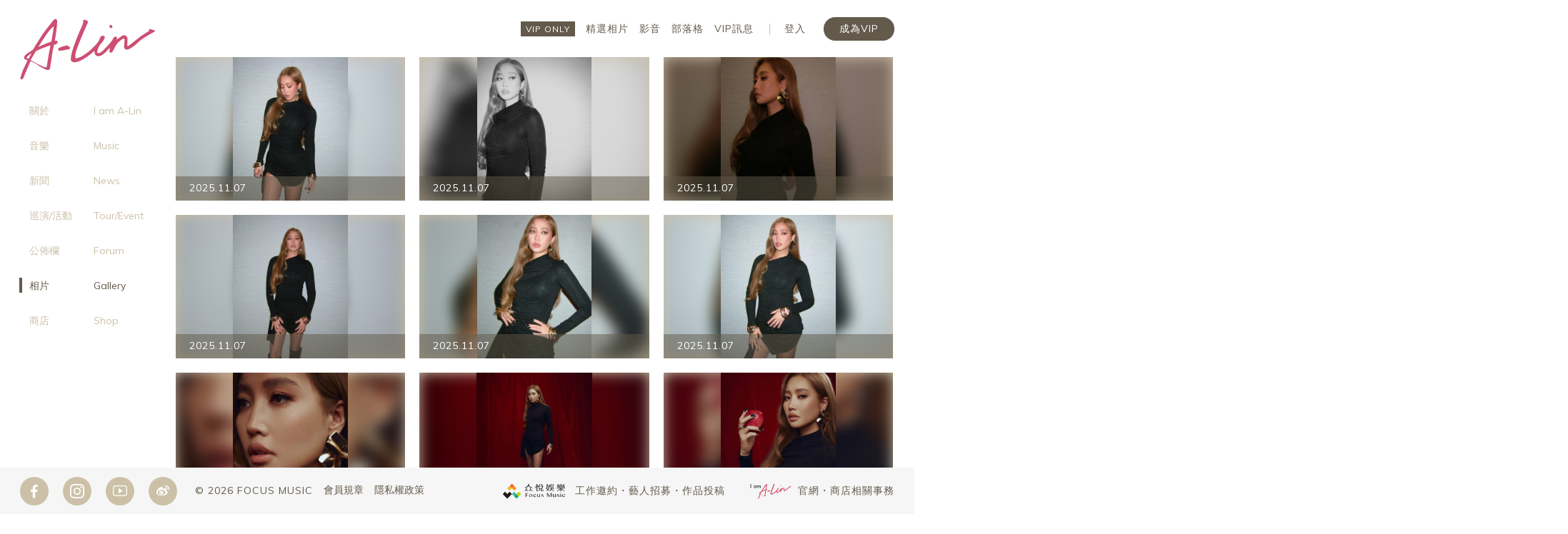

--- FILE ---
content_type: text/html; charset=utf-8
request_url: https://www.alin920.com/gallery?page=3
body_size: 72562
content:
<!DOCTYPE html><html lang="zh-TW"><head><meta charSet="utf-8" class="next-head"/><link rel="stylesheet" href="/static/vender/nprogress.css" class="next-head"/><meta name="twitter:card" content="summary_large_image" class="next-head"/><meta name="twitter:site" content="@site" class="next-head"/><meta name="twitter:creator" content="@handle" class="next-head"/><meta property="fb:app_id" content="1892622651042983" class="next-head"/><meta property="og:type" content="website" class="next-head"/><meta property="og:locale" content="zh_TW" class="next-head"/><meta property="og:site_name" content="A-Lin 官方網站" class="next-head"/><title class="next-head">相片 | A-Lin 官方網站</title><meta name="robots" content="index,follow" class="next-head"/><meta name="googlebot" content="index,follow" class="next-head"/><meta property="og:title" content="相片 | A-Lin 官方網站" class="next-head"/><link rel="preload" href="/_next/static/M_C_IP_6XKNmxHTD1r~Q6/pages/gallery.js" as="script"/><link rel="preload" href="/_next/static/M_C_IP_6XKNmxHTD1r~Q6/pages/_app.js" as="script"/><link rel="preload" href="/_next/static/M_C_IP_6XKNmxHTD1r~Q6/pages/_error.js" as="script"/><link rel="preload" href="/_next/static/runtime/webpack-89179faa512dd01fbb62.js" as="script"/><link rel="preload" href="/_next/static/chunks/commons.d2f5f97862ee507c1448.js" as="script"/><link rel="preload" href="/_next/static/runtime/main-21dcbda7780238850663.js" as="script"/><style data-styled-components="iASaVk fWCyKM cXYZCR kniWsE bgKRrc jHStZp cDeAIe GuCrU bnzshs eRHuvP bedLoV hSDkFu bNxydk kEDvlz jzHsJ gyUifb jZJFyI gBXfqD gGNXRp hdkxEV iTCcAO yxCRB bnLXgp gkLRDv dWPJgr jQYlBt gsQXPa kikfVg jDqOBF bjDFyl hOcQHE CurDg eXxtzc kGvpzu kTNElW ehiNzG jLgDPE hSRPlE dkOwAQ eYDKgc iJxJgB crBGeJ hgTRqJ cJfRLt kupqJp bIrvXv llQuUj jxwekA exqqOn fiApcp dJWieR fziuMy ipnAiE jCCezn bptlli zciJj judXbE kHIEMC fyfwOA iYPEYf iQDZeD jpnkKa inkINT vqhYc kwXMfK lbTfgr fkoOUe bURgqa hHqDRk geYtGC cBDptm esBGfH iemzrR enwSZo djnjCy kUTtfq fHyJXD iUjrXx hDdtZM gNNzHP fRhyHr dASEoC ZsfUE hgyJcq lkIrZV eZTFyf dJSIkn gLxdkk gpdURk jOZqRR jhuxos ebfAcT bAvNHj ivsxer iWudDQ cjsQjj kiMyTv igOMIp MLsCj dToFOI bsuYSB iRxYbY">
/* sc-component-id: img__Img-sc-1kzeis0-0 */
.hdkxEV{width:100%;height:100%;object-fit:contain;}.iTCcAO{width:100%;height:100%;object-fit:cover;}
/* sc-component-id: img__MaskWrapper-sc-1kzeis0-2 */
.gGNXRp{position:relative;width:100%;height:100%;} .gGNXRp .img__Mask-sc-1kzeis0-1{position:absolute;top:0;bottom:0;left:0;right:0;z-index:1;}
/* sc-component-id: sc-global-1097669380 */
*{color:inherit;-webkit-letter-spacing:inherit;-moz-letter-spacing:inherit;-ms-letter-spacing:inherit;letter-spacing:inherit;outline-color:#ff4f5a;} html{font-size:100%;-webkit-font-smoothing:antialiased;} body{background-color:white;} html,body,div,span,applet,object,iframe,h1,h2,h3,h4,h5,h6,p,blockquote,pre,a,abbr,acronym,address,big,cite,code,del,dfn,em,img,ins,kbd,q,s,samp,small,strike,strong,sub,sup,tt,var,b,u,i,center,dl,dt,dd,ol,ul,li,fieldset,form,label,legend,table,caption,tbody,tfoot,thead,tr,th,td,article,aside,canvas,details,embed,figure,figcaption,footer,header,hgroup,main,menu,nav,output,ruby,section,summary,time,mark,audio,video{margin:0;padding:0;border:0;font-size:100%;font:inherit;vertical-align:baseline;} article,aside,details,figcaption,figure,footer,header,hgroup,main,menu,nav,section{display:block;} *[hidden]{display:none;} body{line-height:1;} ol,ul{list-style:none;} blockquote,q{quotes:none;} blockquote:before,blockquote:after,q:before,q:after{content:'';content:none;} table{border-collapse:collapse;border-spacing:0;} button,input,textarea{margin:0;padding:0;border:0;font-size:100%;font:inherit;vertical-align:baseline;} button{outline:none;} a{-webkit-text-decoration:none;text-decoration:none;} a,div,input,textarea,select{box-sizing:border-box;}
/* sc-component-id: Grid__Col-sc-1etx08g-1 */
.lkIrZV{display:block;-webkit-flex:1 1;-ms-flex:1 1;flex:1 1;-webkit-flex-basis:33.33333333333333%;-ms-flex-preferred-size:33.33333333333333%;flex-basis:33.33333333333333%;max-width:33.33333333333333%;font-size:0;} @media (max-width:64em){.lkIrZV{display:block;-webkit-flex-basis:50%;-ms-flex-preferred-size:50%;flex-basis:50%;max-width:50%;}} @media (max-width:30em){.lkIrZV{display:block;-webkit-flex-basis:100%;-ms-flex-preferred-size:100%;flex-basis:100%;max-width:100%;}}
/* sc-component-id: Grid-sc-1etx08g-2 */
.hgyJcq{display:-webkit-box;display:-webkit-flex;display:-ms-flexbox;display:flex;-webkit-flex-wrap:wrap;-ms-flex-wrap:wrap;flex-wrap:wrap;margin-top:-10px;margin-bottom:-10px;margin-left:-10px;margin-right:-10px;} .hgyJcq .Grid__Col-sc-1etx08g-1{padding-top:10px;padding-bottom:10px;padding-left:10px;padding-right:10px;} @media (max-width:64em){.hgyJcq{margin-left:-10px;margin-right:-10px;}.hgyJcq .Grid__Col-sc-1etx08g-1{padding-left:10px;padding-right:10px;}} @media (max-width:30em){.hgyJcq{margin-left:-10px;margin-right:-10px;}.hgyJcq .Grid__Col-sc-1etx08g-1{padding-left:10px;padding-right:10px;}}
/* sc-component-id: Grid__GridWrapper-sc-1etx08g-3 */
.GuCrU{position:relative;margin-left:auto;margin-right:auto;padding-left:28px;padding-right:28px;max-width:100%;width:100%;} @media (max-width:64em){.GuCrU{padding-left:20px;padding-right:20px;}} @media (max-width:30em){.GuCrU{padding-left:12px;padding-right:12px;}}.bnzshs{position:relative;margin-left:auto;margin-right:auto;padding-left:10px;padding-right:10px;max-width:1024px;width:100%;} @media (max-width:64em){.bnzshs{padding-left:20px;padding-right:20px;}} @media (max-width:30em){.bnzshs{padding-left:12px;padding-right:12px;}}
/* sc-component-id: sign__SignImgWrapper-sc-1ivfxs3-1 */
.jZJFyI{width:262px;height:160px;-webkit-transition:all .5s;transition:all .5s;} @media (max-width:64em){.jZJFyI{width:123px;height:68px;}} @media (max-width:30em){.jZJFyI{width:75px;height:43px;}}.gBXfqD{width:190px;height:105px;-webkit-transition:all .5s;transition:all .5s;} @media (max-width:64em){.gBXfqD{width:123px;height:68px;}} @media (max-width:30em){.gBXfqD{width:75px;height:43px;}}
/* sc-component-id: sign__SignWrapper-sc-1ivfxs3-2 */
.jzHsJ{display:-webkit-box;display:-webkit-flex;display:-ms-flexbox;display:flex;} .jzHsJ .sign__Name-sc-1ivfxs3-0{margin-top:30px;margin-left:-15px;-webkit-transition:all .5s;transition:all .5s;} @media (max-width:64em){.jzHsJ .sign__Name-sc-1ivfxs3-0{margin-top:26px;margin-left:-20px;}} @media (max-width:64em){.jzHsJ .sign__Name-sc-1ivfxs3-0{margin-top:23px;margin-left:-28px;}}.gyUifb{display:-webkit-box;display:-webkit-flex;display:-ms-flexbox;display:flex;} .gyUifb .sign__Name-sc-1ivfxs3-0{margin-top:35px;margin-left:-30px;-webkit-transition:all .5s;transition:all .5s;} @media (max-width:64em){.gyUifb .sign__Name-sc-1ivfxs3-0{margin-top:26px;margin-left:-20px;}} @media (max-width:64em){.gyUifb .sign__Name-sc-1ivfxs3-0{margin-top:23px;margin-left:-28px;}}
/* sc-component-id: Header__VipOnly-kdnzd1-0 */
.dWPJgr{padding:3px 7px;background-color:hsl(38,14%,34%);font-size:0.75rem;color:white;}
/* sc-component-id: Header__VipItem-kdnzd1-1 */
.jQYlBt{position:relative;display:-webkit-box;display:-webkit-flex;display:-ms-flexbox;display:flex;-webkit-align-items:center;-webkit-box-align:center;-ms-flex-align:center;align-items:center;height:100%;-webkit-transition:all .2s;transition:all .2s;} .jQYlBt:before{content:'';display:block;position:absolute;top:0;left:0;right:0;height:3px;background-color:transparent;} .jQYlBt a:hover{color:hsl(41,26%,73%);}.gsQXPa{position:relative;display:-webkit-box;display:-webkit-flex;display:-ms-flexbox;display:flex;-webkit-align-items:center;-webkit-box-align:center;-ms-flex-align:center;align-items:center;height:100%;-webkit-transition:all .2s;transition:all .2s;} .gsQXPa:before{content:'';display:block;position:absolute;top:0;left:0;right:0;height:3px;background-color:hsl(38,14%,34%);} .gsQXPa a:hover{color:hsl(41,26%,73%);}
/* sc-component-id: Header__VipWrapper-kdnzd1-2 */
.gkLRDv{display:-webkit-box;display:-webkit-flex;display:-ms-flexbox;display:flex;-webkit-align-items:center;-webkit-box-align:center;-ms-flex-align:center;align-items:center;margin-left:-7.5px;margin-right:-7.5px;height:100%;} .gkLRDv ul{display:-webkit-box;display:-webkit-flex;display:-ms-flexbox;display:flex;height:100%;} .gkLRDv ul li{margin-left:7.5px;margin-right:7.5px;height:100%;} .gkLRDv .Header__VipOnly-kdnzd1-0{margin-left:7.5px;margin-right:7.5px;} @media (max-width:64em){.gkLRDv{display:none;}}
/* sc-component-id: Header__Avatar-kdnzd1-3 */
.iUjrXx{width:35px;height:35px;overflow:hidden;border-radius:50%;background-color:#ccc1a9;} @media (max-width:30em){.iUjrXx{width:30px;height:30px;}}
/* sc-component-id: Header__PopoverButton-kdnzd1-4 */
.dASEoC{padding:15px;width:130px;background-color:transparent;0.875rem;color:hsl(38,14%,34%);-webkit-transition:all .2s;transition:all .2s;} .dASEoC:hover{background-color:hsla(41,26%,73%,0.3);}
/* sc-component-id: Header__PopoverButton-kdnzd1-4-a */
.fRhyHr{padding:15px;width:130px;background-color:transparent;0.875rem;color:hsl(38,14%,34%);-webkit-transition:all .2s;transition:all .2s;} .fRhyHr:hover{background-color:hsla(41,26%,73%,0.3);}
/* sc-component-id: Header__PopoverButtonAsA-kdnzd1-5 */
.gNNzHP{display:inline-block;text-align:center;}
/* sc-component-id: Header__AvatarPopover-kdnzd1-7 */
.hDdtZM{display:-webkit-box;display:-webkit-flex;display:-ms-flexbox;display:flex;-webkit-flex-direction:column;-ms-flex-direction:column;flex-direction:column;position:relative;margin-top:5px;background-color:hsl(0,0%,100%);opacity:0;visibility:hidden;-webkit-filter:drop-shadow(0 2px 4px hsla(0,0%,0%,0.37));filter:drop-shadow(0 2px 4px hsla(0,0%,0%,0.37));} .hDdtZM:before{content:'';display:block;position:absolute;top:0;right:12.5px;-webkit-transform:translate(0,-100%);-ms-transform:translate(0,-100%);transform:translate(0,-100%);height:0;border-bottom:5px solid white;border-left:5px solid transparent;border-right:5px solid transparent;}
/* sc-component-id: Header__AvatarWrapper-kdnzd1-8 */
.kUTtfq{position:relative;} .kUTtfq .Header__CloseBg-kdnzd1-6{display:none;position:fixed;top:0;bottom:0;left:0;right:0;z-index:0;} .kUTtfq .Header__AvatarPopover-kdnzd1-7{position:absolute;bottom:-5px;right:0;-webkit-transform:translate(0,100%);-ms-transform:translate(0,100%);transform:translate(0,100%);z-index:1;}
/* sc-component-id: Header__SignInBtn-kdnzd1-9 */
.bjDFyl{color:hsl(38,14%,34%);-webkit-transition:all .2s;transition:all .2s;} .bjDFyl:hover{color:hsl(41,26%,73%);}
/* sc-component-id: Header__SignUpBtn-kdnzd1-10 */
.hOcQHE{padding:8px 22px;border-radius:17.5px;background-color:hsl(38,14%,34%);color:white;-webkit-transition:all .2s;transition:all .2s;} .hOcQHE:hover{background-color:hsl(41,26%,73%);}
/* sc-component-id: Header__LoginBtnContainer-kdnzd1-11 */
.jDqOBF{display:-webkit-box;display:-webkit-flex;display:-ms-flexbox;display:flex;-webkit-align-items:center;-webkit-box-align:center;-ms-flex-align:center;align-items:center;} .jDqOBF:before{content:'';display:inline-block;margin-left:10px;width:1px;height:15px;background-color:hsl(41,26%,73%);} .jDqOBF .Header__SignInBtn-kdnzd1-9{margin-left:20px;} .jDqOBF .Header__SignUpBtn-kdnzd1-10{margin-left:25px;}
/* sc-component-id: Header__LoginWrapper-kdnzd1-12 */
.kikfVg{display:-webkit-box;display:-webkit-flex;display:-ms-flexbox;display:flex;-webkit-align-items:center;-webkit-box-align:center;-ms-flex-align:center;align-items:center;} @media (max-width:64em){.kikfVg{display:none;}}
/* sc-component-id: Header__MemberWrapper-kdnzd1-13 */
.bnLXgp{display:-webkit-box;display:-webkit-flex;display:-ms-flexbox;display:flex;-webkit-align-items:center;-webkit-box-align:center;-ms-flex-align:center;align-items:center;height:100%;font-size:0.875rem;line-height:1.25;-webkit-letter-spacing:1px;-moz-letter-spacing:1px;-ms-letter-spacing:1px;letter-spacing:1px;color:#635a4b;} .bnLXgp .Header__LoginWrapper-kdnzd1-12{margin-left:12px;} .bnLXgp .Header__AvatarWrapper-kdnzd1-8{margin-left:20px;}
/* sc-component-id: Header__BurgerBtn-kdnzd1-14 */
.hSDkFu{display:none;} @media (max-width:64em){.hSDkFu{display:block;position:relative;width:25px;height:23px;}.hSDkFu span{position:absolute;left:0;height:1px;background-color:#635a4b;-webkit-transition:all .5s;transition:all .5s;}.hSDkFu span:nth-of-type(1){top:0;width:25px;-webkit-transform-origin:left top;-ms-transform-origin:left top;transform-origin:left top;}.hSDkFu span:nth-of-type(2){top:11px;width:25px;-webkit-transform-origin:center;-ms-transform-origin:center;transform-origin:center;-webkit-transition-duration:.2s;transition-duration:.2s;-webkit-transition-delay:.5s;transition-delay:.5s;}.hSDkFu span:nth-of-type(3){top:22px;width:25px;-webkit-transform-origin:left bottom;-ms-transform-origin:left bottom;transform-origin:left bottom;}} @media (max-width:30em){.hSDkFu{width:17px;height:15px;}.hSDkFu span:nth-of-type(1){top:0;width:17px;}.hSDkFu span:nth-of-type(2){top:7px;width:17px;-webkit-transition-duration:.2s;transition-duration:.2s;-webkit-transition-delay:.5s;transition-delay:.5s;}.hSDkFu span:nth-of-type(3){top:14px;width:17px;}}.bNxydk{display:none;} @media (max-width:64em){.bNxydk{display:none;position:relative;width:25px;height:23px;}.bNxydk span{position:absolute;left:0;height:1px;background-color:#635a4b;-webkit-transition:all .5s;transition:all .5s;}.bNxydk span:nth-of-type(1){top:0;width:25px;-webkit-transform-origin:left top;-ms-transform-origin:left top;transform-origin:left top;}.bNxydk span:nth-of-type(2){top:11px;width:25px;-webkit-transform-origin:center;-ms-transform-origin:center;transform-origin:center;-webkit-transition-duration:.2s;transition-duration:.2s;-webkit-transition-delay:.5s;transition-delay:.5s;}.bNxydk span:nth-of-type(3){top:22px;width:25px;-webkit-transform-origin:left bottom;-ms-transform-origin:left bottom;transform-origin:left bottom;}} @media (max-width:30em){.bNxydk{width:17px;height:15px;}.bNxydk span:nth-of-type(1){top:0;width:17px;}.bNxydk span:nth-of-type(2){top:7px;width:17px;-webkit-transition-duration:.2s;transition-duration:.2s;-webkit-transition-delay:.5s;transition-delay:.5s;}.bNxydk span:nth-of-type(3){top:14px;width:17px;}}
/* sc-component-id: Header__HeaderContainer-kdnzd1-16 */
.eRHuvP{display:-webkit-box;display:-webkit-flex;display:-ms-flexbox;display:flex;-webkit-box-pack:justify;-webkit-justify-content:space-between;-ms-flex-pack:justify;justify-content:space-between;-webkit-align-items:center;-webkit-box-align:center;-ms-flex-align:center;align-items:center;height:80px;} .eRHuvP .Header__StyledSign-kdnzd1-15{-webkit-align-self:flex-start;-ms-flex-item-align:start;align-self:flex-start;margin-top:10px;margin-left:30px;-webkit-transition:all .5s;transition:all .5s;} @media (max-width:64em){.eRHuvP{position:relative;}.eRHuvP .Header__StyledSign-kdnzd1-15{-webkit-align-self:center;-ms-flex-item-align:center;align-self:center;position:absolute;top:6px;left:50%;margin-top:0;margin-left:0;-webkit-transform:translateX(-50%);-ms-transform:translateX(-50%);transform:translateX(-50%);}} @media (max-width:30em){.eRHuvP{height:55px;}}.bedLoV{display:-webkit-box;display:-webkit-flex;display:-ms-flexbox;display:flex;-webkit-box-pack:justify;-webkit-justify-content:space-between;-ms-flex-pack:justify;justify-content:space-between;-webkit-align-items:center;-webkit-box-align:center;-ms-flex-align:center;align-items:center;height:80px;} .bedLoV .Header__StyledSign-kdnzd1-15{-webkit-align-self:flex-start;-ms-flex-item-align:start;align-self:flex-start;margin-top:15px;margin-left:0;-webkit-transition:all .5s;transition:all .5s;} @media (max-width:64em){.bedLoV{position:relative;}.bedLoV .Header__StyledSign-kdnzd1-15{-webkit-align-self:center;-ms-flex-item-align:center;align-self:center;position:absolute;top:6px;left:50%;margin-top:0;margin-left:0;-webkit-transform:translateX(-50%);-ms-transform:translateX(-50%);transform:translateX(-50%);}} @media (max-width:30em){.bedLoV{height:55px;}}
/* sc-component-id: Header__FixedWrapper-kdnzd1-17 */
.cDeAIe{position:fixed;top:0;left:0;right:0;background-color:white;}
/* sc-component-id: Header__HeaderWrapper-kdnzd1-18 */
.jHStZp{z-index:1000;} @media (max-width:64em){.jHStZp{height:80px;}} @media (max-width:30em){.jHStZp{height:55px;}}
/* sc-component-id: Footer__MediaItem-sc-9w7037-0 */
.iQDZeD{width:40px;height:40px;border-radius:50%;background-color:hsl(41,26%,73%);background-size:20px 20px;background-position:center;background-repeat:no-repeat;-webkit-transition:all .2s;transition:all .2s;} .iQDZeD:hover{background-color:hsl(38,14%,34%);}
/* sc-component-id: Footer__Fb-sc-9w7037-1 */
.iYPEYf{background-image:url(/static/images/icon/icon-fb-white.svg);}
/* sc-component-id: Footer__Ig-sc-9w7037-2 */
.jpnkKa{background-image:url(/static/images/icon/icon-ig-white.svg);}
/* sc-component-id: Footer__Youtube-sc-9w7037-3 */
.inkINT{background-image:url(/static/images/icon/icon-youtube-white.svg);}
/* sc-component-id: Footer__Weibo-sc-9w7037-4 */
.vqhYc{background-image:url(/static/images/icon/icon-weibo-white.svg);}
/* sc-component-id: Footer__MediaContainer-sc-9w7037-5 */
.fyfwOA{display:-webkit-box;display:-webkit-flex;display:-ms-flexbox;display:flex;margin-left:-10px;margin-right:-10px;} .fyfwOA .Footer__MediaItem-sc-9w7037-0{margin-left:10px;margin-right:10px;} @media (max-width:64em){.fyfwOA{display:none;}}
/* sc-component-id: Footer__ManagementLogo-sc-9w7037-7 */
.geYtGC{width:95px;height:28px;}
/* sc-component-id: Footer__AlinLogo-sc-9w7037-8 */
.esBGfH{width:70px;height:28px;}
/* sc-component-id: Footer__Content-sc-9w7037-9 */
.cBDptm{font-size:0.875rem;line-height:1.25;-webkit-letter-spacing:1px;-moz-letter-spacing:1px;-ms-letter-spacing:1px;letter-spacing:1px;color:#635a4b;} @media (max-width:30em){.cBDptm{font-size:0.75rem;}.cBDptm span{display:none;}}
/* sc-component-id: Footer__FocusMusic-sc-9w7037-10 */
.lbTfgr{display:-webkit-box;display:-webkit-flex;display:-ms-flexbox;display:flex;font-size:0.875rem;line-height:1.25;-webkit-letter-spacing:1px;-moz-letter-spacing:1px;-ms-letter-spacing:1px;letter-spacing:1px;color:#635a4b;} @media (max-width:30em){.lbTfgr{-webkit-box-pack:center;-webkit-justify-content:center;-ms-flex-pack:center;justify-content:center;font-size:0.75rem;}}
/* sc-component-id: Footer__LinkWrapper-sc-9w7037-11 */
.fkoOUe{display:-webkit-box;display:-webkit-flex;display:-ms-flexbox;display:flex;-webkit-box-pack:end;-webkit-justify-content:flex-end;-ms-flex-pack:end;justify-content:flex-end;font-size:0.875rem;color:hsl(38,14%,34%);} .fkoOUe a{margin-left:15px;} @media (max-width:30em){.fkoOUe{font-size:0.75rem;}.fkoOUe a:first-child{margin-left:0;}}
/* sc-component-id: Footer__SiteWrapper-sc-9w7037-12 */
.kwXMfK{display:-webkit-box;display:-webkit-flex;display:-ms-flexbox;display:flex;-webkit-flex-wrap:wrap;-ms-flex-wrap:wrap;flex-wrap:wrap;} @media (max-width:30em){.kwXMfK{-webkit-box-pack:center;-webkit-justify-content:center;-ms-flex-pack:center;justify-content:center;}.kwXMfK .Footer__FocusMusic-sc-9w7037-10{-webkit-order:1;-ms-flex-order:1;order:1;-webkit-flex-basis:100%;-ms-flex-preferred-size:100%;flex-basis:100%;margin-top:10px;}}
/* sc-component-id: Footer__FooterLink-sc-9w7037-13 */
.hHqDRk{display:-webkit-inline-box;display:-webkit-inline-flex;display:-ms-inline-flexbox;display:inline-flex;-webkit-align-items:center;-webkit-box-align:center;-ms-flex-align:center;align-items:center;} .hHqDRk .Footer__ManagementLogo-sc-9w7037-7{margin-right:10px;} .hHqDRk .Footer__AlinLogo-sc-9w7037-8{margin-right:3px;} @media (max-width:64em){.hHqDRk{-webkit-flex-direction:column;-ms-flex-direction:column;flex-direction:column;}.hHqDRk .Footer__Content-sc-9w7037-9{margin-top:4px;}}
/* sc-component-id: Footer__FooterLinkContainer-sc-9w7037-14 */
.bURgqa{display:-webkit-box;display:-webkit-flex;display:-ms-flexbox;display:flex;-webkit-align-items:center;-webkit-box-align:center;-ms-flex-align:center;align-items:center;} .bURgqa .Footer__FooterLink-sc-9w7037-13 + .Footer__FooterLink-sc-9w7037-13{margin-left:29px;} @media (max-width:64em){.bURgqa{-webkit-flex-direction:column;-ms-flex-direction:column;flex-direction:column;-webkit-box-pack:center;-webkit-justify-content:center;-ms-flex-pack:center;justify-content:center;}.bURgqa .Footer__FooterLink-sc-9w7037-13 + .Footer__FooterLink-sc-9w7037-13{margin-top:24px;margin-left:0;}}
/* sc-component-id: Footer__FooterContainer-sc-9w7037-15 */
.kHIEMC{display:-webkit-box;display:-webkit-flex;display:-ms-flexbox;display:flex;-webkit-box-pack:justify;-webkit-justify-content:space-between;-ms-flex-pack:justify;justify-content:space-between;-webkit-align-items:center;-webkit-box-align:center;-ms-flex-align:center;align-items:center;height:65px;} .kHIEMC .Footer__SiteWrapper-sc-9w7037-12{margin-left:25px;margin-right:auto;} .kHIEMC .Footer__FooterLinkContainer-sc-9w7037-14{margin-left:auto;} @media (max-width:64em){.kHIEMC{-webkit-flex-wrap:wrap;-ms-flex-wrap:wrap;flex-wrap:wrap;-webkit-box-pack:center;-webkit-justify-content:center;-ms-flex-pack:center;justify-content:center;padding:20px 0;height:auto;}.kHIEMC .Footer__SiteWrapper-sc-9w7037-12{-webkit-order:2;-ms-flex-order:2;order:2;margin-left:0;margin-right:0;}.kHIEMC .Footer__FooterLinkContainer-sc-9w7037-14{-webkit-flex-basis:100%;-ms-flex-preferred-size:100%;flex-basis:100%;-webkit-order:1;-ms-flex-order:1;order:1;margin-left:0;margin-bottom:23px;}}
/* sc-component-id: Footer__FixedGridWrapper-sc-9w7037-16 */
.judXbE{padding-left:28px;padding-right:28px;}
/* sc-component-id: Footer__FooterWrapper-sc-9w7037-17 */
.zciJj{position:fixed;left:0;right:0;bottom:0;background-color:#f6f6f6;z-index:1000;} @media (max-width:64em){.zciJj{position:relative;}}
/* sc-component-id: Nav__Text-uvfi80-2 */
.dkOwAQ{display:-webkit-inline-box;display:-webkit-inline-flex;display:-ms-inline-flexbox;display:inline-flex;-webkit-align-items:flex-end;-webkit-box-align:flex-end;-ms-flex-align:flex-end;align-items:flex-end;font-size:0.875rem;font-weight:normal;-webkit-letter-spacing:normal;-moz-letter-spacing:normal;-ms-letter-spacing:normal;letter-spacing:normal;line-height:1;color:white;} .dkOwAQ span{display:inline-block;margin-right:20px;width:70px;color:white;} @media (max-width:64em){.dkOwAQ{color:white;}.dkOwAQ:before{display:none;}.dkOwAQ span{color:white;}.dkOwAQ:hover{color:white;}.dkOwAQ:hover span{color:white;}}.eYDKgc{display:-webkit-inline-box;display:-webkit-inline-flex;display:-ms-inline-flexbox;display:inline-flex;-webkit-align-items:flex-end;-webkit-box-align:flex-end;-ms-flex-align:flex-end;align-items:flex-end;font-size:0.875rem;font-weight:normal;-webkit-letter-spacing:normal;-moz-letter-spacing:normal;-ms-letter-spacing:normal;letter-spacing:normal;line-height:1;color:#ccc1a9;-webkit-transition:all .2s;transition:all .2s;} .eYDKgc:before{content:'';display:block;position:relative;top:3px;margin-right:14px;width:0;height:21px;background-color:transparent;-webkit-transition:all .2s;transition:all .2s;} .eYDKgc span{display:inline-block;margin-right:20px;width:70px;color:#ccc1a9;-webkit-transition:all .2s;transition:all .2s;} .eYDKgc:hover{color:#635a4b;} .eYDKgc:hover span{color:#635a4b;} @media (max-width:64em){.eYDKgc{color:white;}.eYDKgc:before{display:none;}.eYDKgc span{color:white;}.eYDKgc:hover{color:white;}.eYDKgc:hover span{color:white;}}.iJxJgB{display:-webkit-inline-box;display:-webkit-inline-flex;display:-ms-inline-flexbox;display:inline-flex;-webkit-align-items:flex-end;-webkit-box-align:flex-end;-ms-flex-align:flex-end;align-items:flex-end;font-size:0.875rem;font-weight:normal;-webkit-letter-spacing:normal;-moz-letter-spacing:normal;-ms-letter-spacing:normal;letter-spacing:normal;line-height:1;color:#635a4b;-webkit-transition:all .2s;transition:all .2s;} .iJxJgB:before{content:'';display:block;position:relative;top:3px;margin-right:10px;width:4px;height:21px;background-color:#635a4b;-webkit-transition:all .2s;transition:all .2s;} .iJxJgB span{display:inline-block;margin-right:20px;width:70px;color:#635a4b;-webkit-transition:all .2s;transition:all .2s;} .iJxJgB:hover{color:#635a4b;} .iJxJgB:hover span{color:#635a4b;} @media (max-width:64em){.iJxJgB{color:white;}.iJxJgB:before{display:none;}.iJxJgB span{color:white;}.iJxJgB:hover{color:white;}.iJxJgB:hover span{color:white;}}
/* sc-component-id: Nav__Text-uvfi80-2-a */
.jLgDPE{display:-webkit-inline-box;display:-webkit-inline-flex;display:-ms-inline-flexbox;display:inline-flex;-webkit-align-items:flex-end;-webkit-box-align:flex-end;-ms-flex-align:flex-end;align-items:flex-end;font-size:0.875rem;font-weight:normal;-webkit-letter-spacing:normal;-moz-letter-spacing:normal;-ms-letter-spacing:normal;letter-spacing:normal;line-height:1;color:#ccc1a9;-webkit-transition:all .2s;transition:all .2s;} .jLgDPE:before{content:'';display:block;position:relative;top:3px;margin-right:14px;width:0;height:21px;background-color:transparent;-webkit-transition:all .2s;transition:all .2s;} .jLgDPE span{display:inline-block;margin-right:20px;width:70px;color:#ccc1a9;-webkit-transition:all .2s;transition:all .2s;} .jLgDPE:hover{color:#635a4b;} .jLgDPE:hover span{color:#635a4b;} @media (max-width:64em){.jLgDPE{color:white;}.jLgDPE:before{display:none;}.jLgDPE span{color:white;}.jLgDPE:hover{color:white;}.jLgDPE:hover span{color:white;}}
/* sc-component-id: Nav__Divider-uvfi80-3 */
.hSRPlE{display:none;} @media (max-width:64em){.hSRPlE{display:block;height:1px;background-color:#efece5;}}
/* sc-component-id: Nav__VipOnly-uvfi80-4 */
.hgTRqJ{display:inline-block;padding:3px 7px;background-color:white;font-size:0.75rem;}
/* sc-component-id: Nav__VipWrapper-uvfi80-6 */
.crBGeJ{display:none;} @media (max-width:64em){.crBGeJ{display:block;font-size:0.875rem;-webkit-letter-spacing:1px;-moz-letter-spacing:1px;-ms-letter-spacing:1px;letter-spacing:1px;color:#635a4b;}.crBGeJ .Nav__VipOnly-uvfi80-4{margin-top:13px;margin-bottom:13px;}}
/* sc-component-id: Nav__MediaItem-uvfi80-7 */
.llQuUj{width:30px;height:30px;background-size:contain;background-position:center;background-repeat:no-repeat;} @media (max-width:30em){.llQuUj{width:21px;height:21px;}}
/* sc-component-id: Nav__Fb-uvfi80-8 */
.bIrvXv{background-image:url(/static/images/icon/icon-fb-white.svg);}
/* sc-component-id: Nav__Ig-uvfi80-9 */
.jxwekA{background-image:url(/static/images/icon/icon-ig-white.svg);}
/* sc-component-id: Nav__Youtube-uvfi80-10 */
.exqqOn{background-image:url(/static/images/icon/icon-youtube-white.svg);}
/* sc-component-id: Nav__Weibo-uvfi80-11 */
.fiApcp{background-image:url(/static/images/icon/icon-weibo-white.svg);}
/* sc-component-id: Nav__MediaContainer-uvfi80-12 */
.kupqJp{display:none;} @media (max-width:64em){.kupqJp{display:-webkit-box;display:-webkit-flex;display:-ms-flexbox;display:flex;-webkit-box-pack:justify;-webkit-justify-content:space-between;-ms-flex-pack:justify;justify-content:space-between;}}
/* sc-component-id: Nav__MenuWrapper-uvfi80-13 */
.kTNElW{display:-webkit-box;display:-webkit-flex;display:-ms-flexbox;display:flex;-webkit-flex-direction:column;-ms-flex-direction:column;flex-direction:column;-webkit-box-pack:center;-webkit-justify-content:center;-ms-flex-pack:center;justify-content:center;position:fixed;top:0;left:0;bottom:0;width:270px;padding-top:15px;padding-left:88px;-webkit-transition:width .5s;transition:width .5s;} .kTNElW:before,.kTNElW:after{content:'';display:inline-block;margin:12px 0;width:160px;height:2px;background-color:white;} .kTNElW ul{display:-webkit-box;display:-webkit-flex;display:-ms-flexbox;display:flex;-webkit-flex-direction:column;-ms-flex-direction:column;flex-direction:column;} .kTNElW li{margin:13px 0;} .kTNElW .mobile{display:none;} @media (max-width:64em){.kTNElW{display:-webkit-box;display:-webkit-flex;display:-ms-flexbox;display:flex;-webkit-flex-direction:column;-ms-flex-direction:column;flex-direction:column;-webkit-box-pack:start;-webkit-justify-content:flex-start;-ms-flex-pack:start;justify-content:flex-start;top:80px;left:-250px;padding-top:35px;padding-left:35px;padding-right:35px;padding-bottom:35px;width:250px;overflow-x:scroll;background-color:#ccc1a9;-webkit-transition:.5s;transition:.5s;}.kTNElW:before,.kTNElW:after{display:none;}.kTNElW .mobile{display:-webkit-box;display:-webkit-flex;display:-ms-flexbox;display:flex;}.kTNElW .Nav__SignUpBtn-uvfi80-0{margin-bottom:19px;}.kTNElW .Nav__Divider-uvfi80-3{margin-top:13px;margin-bottom:13px;margin-left:-5px;margin-right:-5px;}.kTNElW .Nav__MediaContainer-uvfi80-12{margin-top:auto;}} @media (max-width:30em){.kTNElW{display:block;top:55px;left:-180px;padding-top:21px;padding-left:15px;padding-right:15px;padding-bottom:21px;width:180px;}.kTNElW ul li{margin-top:11px;margin-bottom:11px;}.kTNElW .Nav__MediaContainer-uvfi80-12{margin-top:13px;}}.ehiNzG{position:fixed;top:0;left:0;bottom:0;padding-top:128px;padding-left:27px;width:216px;background-color:white;-webkit-transition:width .5s;transition:width .5s;} .ehiNzG ul{display:-webkit-box;display:-webkit-flex;display:-ms-flexbox;display:flex;-webkit-flex-direction:column;-ms-flex-direction:column;flex-direction:column;} .ehiNzG li{margin:13px 0;} .ehiNzG .mobile{display:none;} @media (max-width:64em){.ehiNzG{display:-webkit-box;display:-webkit-flex;display:-ms-flexbox;display:flex;-webkit-flex-direction:column;-ms-flex-direction:column;flex-direction:column;-webkit-box-pack:start;-webkit-justify-content:flex-start;-ms-flex-pack:start;justify-content:flex-start;top:80px;left:-250px;padding-top:35px;padding-left:35px;padding-right:35px;padding-bottom:35px;width:250px;overflow-x:scroll;background-color:#ccc1a9;-webkit-transition:.5s;transition:.5s;}.ehiNzG:before,.ehiNzG:after{display:none;}.ehiNzG .mobile{display:-webkit-box;display:-webkit-flex;display:-ms-flexbox;display:flex;}.ehiNzG .Nav__SignUpBtn-uvfi80-0{margin-bottom:19px;}.ehiNzG .Nav__Divider-uvfi80-3{margin-top:13px;margin-bottom:13px;margin-left:-5px;margin-right:-5px;}.ehiNzG .Nav__MediaContainer-uvfi80-12{margin-top:auto;}} @media (max-width:30em){.ehiNzG{display:block;top:55px;left:-180px;padding-top:21px;padding-left:15px;padding-right:15px;padding-bottom:21px;width:180px;}.ehiNzG ul li{margin-top:11px;margin-bottom:11px;}.ehiNzG .Nav__MediaContainer-uvfi80-12{margin-top:13px;}}
/* sc-component-id: Nav__NavWrapper-uvfi80-15 */
.eXxtzc{position:relative;z-index:1;} .eXxtzc .Nav__CloseArea-uvfi80-14{position:absolute;top:0;bottom:0;left:0;right:0;} @media (max-width:64em){.eXxtzc{position:fixed;top:80px;left:0;right:0;bottom:0;background-color:rgba(0,0,0,0);visibility:hidden;z-index:1001;-webkit-transition:.5s;transition:.5s;}} @media (max-width:30em){.eXxtzc{top:55px;}}
/* sc-component-id: Layout__LinkWrapper-sc-16damsc-1 */
.djnjCy{display:-webkit-box;display:-webkit-flex;display:-ms-flexbox;display:flex;-webkit-align-items:center;-webkit-box-align:center;-ms-flex-align:center;align-items:center;font-size:0.875rem;color:hsl(38,14%,34%);} .djnjCy img{height:15px;} @media (max-width:30em){.djnjCy{font-size:0.75rem;}.djnjCy img{height:12px;}}
/* sc-component-id: Layout__PageFooter-sc-16damsc-2 */
.enwSZo{margin-top:30px;padding:30px 0;border-top:solid 1px hsla(41,26%,73%,0.3);} .enwSZo .Layout__LinkWrapper-sc-16damsc-1{margin-bottom:10px;} @media (max-width:30em){.enwSZo{padding:15px 0;}.enwSZo .Layout__LinkWrapper-sc-16damsc-1{margin-bottom:8px;}}
/* sc-component-id: Layout__PageFooterWrapper-sc-16damsc-3 */
.iemzrR{margin-left:216px;margin-bottom:65px;} @media (max-width:64em){.iemzrR{margin-left:0;margin-bottom:0;}}
/* sc-component-id: Layout__MainWrapper-sc-16damsc-4 */
.dJWieR{font-size:0;position:fixed;top:0;left:0;right:0;bottom:0;}.fziuMy{font-size:0;margin-top:80px;margin-bottom:65px;margin-left:216px;min-height:calc(100vh - 80px - 65px);} @media (max-width:64em){.fziuMy{margin-top:0;margin-bottom:0;margin-left:0;min-height:auto;}}.ipnAiE{font-size:0;margin-top:80px;margin-bottom:65px;min-height:calc(100vh - 80px - 65px);} @media (max-width:64em){.ipnAiE{margin-top:0;margin-bottom:0;min-height:auto;}}.jCCezn{font-size:0;margin-top:80px;margin-left:216px;min-height:calc(100vh - 80px - 65px);} @media (max-width:64em){.jCCezn{margin-top:0;margin-left:0;min-height:auto;}}
/* sc-component-id: Layout__AppWrapper-sc-16damsc-5 */
.iASaVk{display:-webkit-box;display:-webkit-flex;display:-ms-flexbox;display:flex;-webkit-flex-direction:column;-ms-flex-direction:column;flex-direction:column;min-height:100vh;font-family:'Muli','PingFangTC','微軟正黑體','Microsoft JhengHei',sans-serif;} .iASaVk .Layout__StyledFooter-sc-16damsc-0{margin-top:auto;} @media (max-width:64em){.iASaVk .Layout__StyledFooter-sc-16damsc-0{margin-top:calc(100vh - 80px);}} @media (max-width:30em){.iASaVk .Layout__StyledFooter-sc-16damsc-0{margin-top:calc(100vh - 55px);}}.fWCyKM{display:-webkit-box;display:-webkit-flex;display:-ms-flexbox;display:flex;-webkit-flex-direction:column;-ms-flex-direction:column;flex-direction:column;min-height:100vh;font-family:'Muli','PingFangTC','微軟正黑體','Microsoft JhengHei',sans-serif;} @media (max-width:64em){.fWCyKM{min-height:100vh;height:auto;}.fWCyKM .Layout__StyledFooter-sc-16damsc-0{margin-top:auto;}}.cXYZCR{display:-webkit-box;display:-webkit-flex;display:-ms-flexbox;display:flex;-webkit-flex-direction:column;-ms-flex-direction:column;flex-direction:column;min-height:100vh;font-family:'Muli','PingFangTC','微軟正黑體','Microsoft JhengHei',sans-serif;} .cXYZCR .Nav-uvfi80-16{display:none;} @media (max-width:64em){.cXYZCR{min-height:100vh;height:auto;}.cXYZCR .Layout__StyledFooter-sc-16damsc-0{margin-top:auto;}}.kniWsE{display:-webkit-box;display:-webkit-flex;display:-ms-flexbox;display:flex;-webkit-flex-direction:column;-ms-flex-direction:column;flex-direction:column;min-height:100vh;font-family:'Muli','PingFangTC','微軟正黑體','Microsoft JhengHei',sans-serif;} @media (max-width:64em){.kniWsE{min-height:100vh;height:auto;}.kniWsE .Layout__PageFooterWrapper-sc-16damsc-3{margin-top:auto;}}
/* sc-component-id: ratio__RatioWrapper-sc-34q4i-1 */
.gLxdkk{position:relative;padding-bottom:62.5%;height:0;} .gLxdkk .ratio__RatioContainer-sc-34q4i-0{position:absolute;top:0;left:0;right:0;bottom:0;} @media (max-width:64em){.gLxdkk .ratio__RatioContainer-sc-34q4i-0{position:absolute;}} @media (max-width:30em){.gLxdkk .ratio__RatioContainer-sc-34q4i-0{position:absolute;}}
/* sc-component-id: pagination__Arrow-o2dely-0 */
.igOMIp{display:inline-block;width:75px;height:24px;background-position:center;background-size:contain;background-repeat:no-repeat;} .igOMIp:before{content:'';font-size:0.9375rem;font-weight:normal;line-height:24px;-webkit-letter-spacing:0;-moz-letter-spacing:0;-ms-letter-spacing:0;letter-spacing:0;text-align:center;color:#635a4b;}
/* sc-component-id: pagination__PrevButton-o2dely-1 */
.kiMyTv{background-image:url(/static/images/icon/button-prepage-normal.svg);text-align:center;opacity:1;visibility:visible;} .kiMyTv:before{content:'Prev';padding-left:7px;} .kiMyTv:after{content:url(/static/images/icon/button-prepage-hover.svg);display:none;} .kiMyTv:hover{background-image:url(/static/images/icon/button-prepage-hover.svg);}
/* sc-component-id: pagination__NextButton-o2dely-2 */
.iRxYbY{background-image:url(/static/images/icon/button-nextpage-normal.svg);text-align:center;opacity:1;visibility:visible;} .iRxYbY:before{content:'Next';padding-right:7px;} .iRxYbY:after{content:url(/static/images/icon/button-nextpage-hover.svg);display:none;} .iRxYbY:hover{background-image:url(/static/images/icon/button-nextpage-hover.svg);}
/* sc-component-id: pagination__PaginationItem-o2dely-3 */
.dToFOI{display:inline-block;width:24px;height:24px;background-color:transparent;font-size:0.9375rem;font-weight:normal;line-height:24px;-webkit-letter-spacing:0;-moz-letter-spacing:0;-ms-letter-spacing:0;letter-spacing:0;text-align:center;color:#635a4b;-webkit-transition:all .2s;transition:all .2s;} .dToFOI:only-of-type{display:none;} .dToFOI a{display:inline-block;width:100%;height:100%;} .dToFOI:hover{background-color:rgba(204,193,169,0.3);}.bsuYSB{display:inline-block;width:24px;height:24px;background-color:#635a4b;font-size:0.9375rem;font-weight:normal;line-height:24px;-webkit-letter-spacing:0;-moz-letter-spacing:0;-ms-letter-spacing:0;letter-spacing:0;text-align:center;color:white;-webkit-transition:all .2s;transition:all .2s;} .bsuYSB:only-of-type{display:none;} .bsuYSB a{display:inline-block;width:100%;height:100%;} .bsuYSB:hover{background-color:#635a4b;}
/* sc-component-id: pagination__PaginationContainer-o2dely-4 */
.MLsCj{display:-webkit-box;display:-webkit-flex;display:-ms-flexbox;display:flex;margin-left:-3px;margin-right:-3px;} .MLsCj .pagination__PaginationItem-o2dely-3{margin-left:3px;margin-right:3px;}
/* sc-component-id: pagination__PaginationWrapper-o2dely-5 */
.cjsQjj{display:-webkit-box;display:-webkit-flex;display:-ms-flexbox;display:flex;-webkit-box-pack:center;-webkit-justify-content:center;-ms-flex-pack:center;justify-content:center;} .cjsQjj .pagination__PrevButton-o2dely-1{margin-right:10px;} .cjsQjj .pagination__NextButton-o2dely-2{margin-left:10px;} @media (max-width:30em){.cjsQjj{-webkit-box-pack:justify;-webkit-justify-content:space-between;-ms-flex-pack:justify;justify-content:space-between;}.cjsQjj .pagination__PaginationContainer-o2dely-4{display:none;}}
/* sc-component-id: blurBackgroundPhoto__Wrapper-sc-2vfs2c-0 */
.jOZqRR{position:relative;width:100%;height:100%;overflow:hidden;}
/* sc-component-id: blurBackgroundPhoto__ImgContainWrapper-sc-2vfs2c-1 */
.ebfAcT{position:absolute;width:100%;height:100%;}
/* sc-component-id: blurBackgroundPhoto__ImgCoverWrapper-sc-2vfs2c-2 */
.jhuxos{position:absolute;width:100%;height:100%;-webkit-filter:blur(5px);-webkit-filter:blur(10px);filter:blur(10px);}
/* sc-component-id: galleryPhoto__JustABackground-sc-1pb4r7d-0 */
.dJSIkn{background:#cdc1a9;}
/* sc-component-id: galleryPhoto__DateRectangle-sc-1pb4r7d-1 */
.bAvNHj{position:absolute;-webkit-transform:translate(0%,-100%);-ms-transform:translate(0%,-100%);transform:translate(0%,-100%);width:100%;height:34px;background-color:rgba(99,90,75,0.5);z-index:1;padding:8px 0px 8px 19px;-webkit-transition:all .2s;transition:all .2s;}
/* sc-component-id: galleryPhoto__DateText-sc-1pb4r7d-2 */
.ivsxer{height:18px;font-size:0.875rem;line-height:1.25;-webkit-letter-spacing:1px;-moz-letter-spacing:1px;-ms-letter-spacing:1px;letter-spacing:1px;text-align:left;color:#ffffff;}
/* sc-component-id: galleryContainer__PhotoWrapper-n1nc0a-0 */
.eZTFyf{cursor:pointer;}
/* sc-component-id: GalleryPage__PaginationContainer-sc-1lbw3jv-1 */
.iWudDQ{margin-top:30px;margin-bottom:45px;width:100%;text-align:center;} @media (max-width:64em){.iWudDQ{margin-bottom:30px;}} @media (max-width:30em){.iWudDQ{margin-top:20px margin-bottom:20px;}}</style><meta name="viewport" content="width=device-width, initial-scale=1.0, maximum-scale=3.0"/><meta name="theme-color" content="#000000"/><link rel="icon" href="/static/images/logo/favicon.png"/><link href="https://fonts.googleapis.com/css2?family=Muli:wght@400;600;700&amp;display=swap" rel="stylesheet"/></head><body><div id="__next"><div class="Layout__AppWrapper-sc-16damsc-5 fWCyKM" data-reactroot=""><div class="Header-kdnzd1-19 bgKRrc Header__HeaderWrapper-kdnzd1-18 jHStZp"><div class="Header__FixedWrapper-kdnzd1-17 cDeAIe"><div class="Grid__GridWrapper-sc-1etx08g-3 GuCrU"><div class="Header__HeaderContainer-kdnzd1-16 bedLoV"><div class="Header__BurgerBtn-kdnzd1-14 hSDkFu"><span></span><span></span><span></span></div><a class="Header__StyledSign-kdnzd1-15 kEDvlz sign__SignWrapper-sc-1ivfxs3-2 gyUifb" href="/"><div class="sign__SignImgWrapper-sc-1ivfxs3-1 gBXfqD"><div class="img__MaskWrapper-sc-1kzeis0-2 gGNXRp"><img class="img__Img-sc-1kzeis0-0 hdkxEV" src="/static/images/logo/logo-alin-new.svg"/><div class="img__Mask-sc-1kzeis0-1 yxCRB"></div></div></div></a><div class="Header__MemberWrapper-kdnzd1-13 bnLXgp"><div class="Header__VipWrapper-kdnzd1-2 gkLRDv"><span class="Header__VipOnly-kdnzd1-0 dWPJgr">VIP ONLY</span><ul><li><div class="Header__VipItem-kdnzd1-1 jQYlBt"><a href="/vip/gallery">精選相片</a></div></li><li><div class="Header__VipItem-kdnzd1-1 jQYlBt"><a href="/vip/video">影音</a></div></li><li><div class="Header__VipItem-kdnzd1-1 jQYlBt"><a href="/vip/blog">部落格</a></div></li><li><div class="Header__VipItem-kdnzd1-1 jQYlBt"><a href="/vip/forum">VIP訊息</a></div></li></ul></div><div class="Header__LoginWrapper-kdnzd1-12 kikfVg"><div class="Header__LoginBtnContainer-kdnzd1-11 jDqOBF"><a class="Header__SignInBtn-kdnzd1-9 bjDFyl" href="/login">登入</a><a class="Header__SignUpBtn-kdnzd1-10 hOcQHE" href="/register">成為VIP</a></div></div></div></div></div></div></div><div class="Nav-uvfi80-16 CurDg Nav__NavWrapper-uvfi80-15 eXxtzc"><div class="Nav__CloseArea-uvfi80-14 kGvpzu"></div><div class="Nav__MenuWrapper-uvfi80-13 ehiNzG"><ul class="mobile"><li><a class="Nav__Text-uvfi80-2-a jLgDPE" href="/register"><span>成為VIP</span>Join Us</a></li><li><a class="Nav__Text-uvfi80-2-a jLgDPE" href="/login"><span>登入</span>Login</a></li></ul><div class="Nav__Divider-uvfi80-3 hSRPlE"></div><ul><li><a href="/about"><div class="Nav__Text-uvfi80-2 eYDKgc"><span>關於</span>I am A-Lin</div></a></li><li><a href="/music"><div class="Nav__Text-uvfi80-2 eYDKgc"><span>音樂</span>Music</div></a></li><li><a href="/news"><div class="Nav__Text-uvfi80-2 eYDKgc"><span>新聞</span>News</div></a></li><li><a href="/tour"><div class="Nav__Text-uvfi80-2 eYDKgc"><span>巡演/活動</span>Tour/Event</div></a></li><li><a href="/forum"><div class="Nav__Text-uvfi80-2 eYDKgc"><span>公佈欄</span>Forum</div></a></li><li><a href="/gallery"><div class="Nav__Text-uvfi80-2 iJxJgB"><span>相片</span>Gallery</div></a></li><li><a target="_blank" rel="noopener" href="https://shopee.tw/alin920shop?smtt=0.682886347-1650445365.9"><div class="Nav__Text-uvfi80-2 eYDKgc"><span>商店</span>Shop</div></a></li></ul><div class="Nav__Divider-uvfi80-3 hSRPlE"></div><div class="Nav__VipWrapper-uvfi80-6 crBGeJ"><span class="Nav__VipOnly-uvfi80-4 hgTRqJ">VIP ONLY</span><ul><li><div class="Nav__VipItem-uvfi80-5 cJfRLt"><a href="/vip/gallery">精選相片</a></div></li><li><div class="Nav__VipItem-uvfi80-5 cJfRLt"><a href="/vip/video">影音</a></div></li><li><div class="Nav__VipItem-uvfi80-5 cJfRLt"><a href="/vip/blog">部落格</a></div></li><li><div class="Nav__VipItem-uvfi80-5 cJfRLt"><a href="/vip/forum">VIP訊息</a></div></li></ul></div><div class="Nav__MediaContainer-uvfi80-12 kupqJp"><a href="https://www.facebook.com/A-Lin-920-1511096155841274/" target="_blank" rel="noopener noreferrer"><div class="Nav__Fb-uvfi80-8 bIrvXv Nav__MediaItem-uvfi80-7 llQuUj"></div></a><a href="https://www.instagram.com/lulin168/?hl=zh-tw" target="_blank" rel="noopener noreferrer"><div class="Nav__Ig-uvfi80-9 jxwekA Nav__MediaItem-uvfi80-7 llQuUj"></div></a><a href="https://www.youtube.com/channel/UCURRzgKx4DkVozbOjFflMpg" target="_blank" rel="noopener noreferrer"><div class="Nav__Youtube-uvfi80-10 exqqOn Nav__MediaItem-uvfi80-7 llQuUj"></div></a><a href="https://weibo.com/avexalin" target="_blank" rel="noopener noreferrer"><div class="Nav__Weibo-uvfi80-11 fiApcp Nav__MediaItem-uvfi80-7 llQuUj"></div></a></div></div></div><div class="Layout__MainWrapper-sc-16damsc-4 fziuMy" id="scrollableDiv"><div class="GalleryPage__GalleryWrapper-sc-1lbw3jv-0 ZsfUE"><div class="Grid__GridWrapper-sc-1etx08g-3 bnzshs"><div class="Grid-sc-1etx08g-2 hgyJcq"><div class="Grid__Col-sc-1etx08g-1 lkIrZV" width="0.3333333333333333,0.5,1"><div class="galleryContainer__PhotoWrapper-n1nc0a-0 eZTFyf"><div class="galleryPhoto__JustABackground-sc-1pb4r7d-0 dJSIkn"><div class="ratio__RatioWrapper-sc-34q4i-1 gLxdkk" height="62.5%"><div class="ratio__RatioContainer-sc-34q4i-0 gpdURk"><div class="blurBackgroundPhoto__Wrapper-sc-2vfs2c-0 jOZqRR"><div class="blurBackgroundPhoto__ImgCoverWrapper-sc-2vfs2c-2 jhuxos"><div class="img__MaskWrapper-sc-1kzeis0-2 gGNXRp"><img class="img__Img-sc-1kzeis0-0 iTCcAO" src="https://alin920.com/wordpress/wp-content/uploads/2025/11/IMG_0713-400x500.jpeg"/><div class="img__Mask-sc-1kzeis0-1 yxCRB"></div></div></div><div class="blurBackgroundPhoto__ImgContainWrapper-sc-2vfs2c-1 ebfAcT"><div class="img__MaskWrapper-sc-1kzeis0-2 gGNXRp"><img class="img__Img-sc-1kzeis0-0 hdkxEV" src="https://alin920.com/wordpress/wp-content/uploads/2025/11/IMG_0713-400x500.jpeg"/><div class="img__Mask-sc-1kzeis0-1 yxCRB"></div></div></div></div><div class="galleryPhoto__DateRectangle-sc-1pb4r7d-1 bAvNHj"><div class="galleryPhoto__DateText-sc-1pb4r7d-2 ivsxer">2025.11.07</div></div></div></div></div></div></div><div class="Grid__Col-sc-1etx08g-1 lkIrZV" width="0.3333333333333333,0.5,1"><div class="galleryContainer__PhotoWrapper-n1nc0a-0 eZTFyf"><div class="galleryPhoto__JustABackground-sc-1pb4r7d-0 dJSIkn"><div class="ratio__RatioWrapper-sc-34q4i-1 gLxdkk" height="62.5%"><div class="ratio__RatioContainer-sc-34q4i-0 gpdURk"><div class="blurBackgroundPhoto__Wrapper-sc-2vfs2c-0 jOZqRR"><div class="blurBackgroundPhoto__ImgCoverWrapper-sc-2vfs2c-2 jhuxos"><div class="img__MaskWrapper-sc-1kzeis0-2 gGNXRp"><img class="img__Img-sc-1kzeis0-0 iTCcAO" src="https://alin920.com/wordpress/wp-content/uploads/2025/11/IMG_0712-400x500.jpeg"/><div class="img__Mask-sc-1kzeis0-1 yxCRB"></div></div></div><div class="blurBackgroundPhoto__ImgContainWrapper-sc-2vfs2c-1 ebfAcT"><div class="img__MaskWrapper-sc-1kzeis0-2 gGNXRp"><img class="img__Img-sc-1kzeis0-0 hdkxEV" src="https://alin920.com/wordpress/wp-content/uploads/2025/11/IMG_0712-400x500.jpeg"/><div class="img__Mask-sc-1kzeis0-1 yxCRB"></div></div></div></div><div class="galleryPhoto__DateRectangle-sc-1pb4r7d-1 bAvNHj"><div class="galleryPhoto__DateText-sc-1pb4r7d-2 ivsxer">2025.11.07</div></div></div></div></div></div></div><div class="Grid__Col-sc-1etx08g-1 lkIrZV" width="0.3333333333333333,0.5,1"><div class="galleryContainer__PhotoWrapper-n1nc0a-0 eZTFyf"><div class="galleryPhoto__JustABackground-sc-1pb4r7d-0 dJSIkn"><div class="ratio__RatioWrapper-sc-34q4i-1 gLxdkk" height="62.5%"><div class="ratio__RatioContainer-sc-34q4i-0 gpdURk"><div class="blurBackgroundPhoto__Wrapper-sc-2vfs2c-0 jOZqRR"><div class="blurBackgroundPhoto__ImgCoverWrapper-sc-2vfs2c-2 jhuxos"><div class="img__MaskWrapper-sc-1kzeis0-2 gGNXRp"><img class="img__Img-sc-1kzeis0-0 iTCcAO" src="https://alin920.com/wordpress/wp-content/uploads/2025/11/IMG_0711-400x500.jpeg"/><div class="img__Mask-sc-1kzeis0-1 yxCRB"></div></div></div><div class="blurBackgroundPhoto__ImgContainWrapper-sc-2vfs2c-1 ebfAcT"><div class="img__MaskWrapper-sc-1kzeis0-2 gGNXRp"><img class="img__Img-sc-1kzeis0-0 hdkxEV" src="https://alin920.com/wordpress/wp-content/uploads/2025/11/IMG_0711-400x500.jpeg"/><div class="img__Mask-sc-1kzeis0-1 yxCRB"></div></div></div></div><div class="galleryPhoto__DateRectangle-sc-1pb4r7d-1 bAvNHj"><div class="galleryPhoto__DateText-sc-1pb4r7d-2 ivsxer">2025.11.07</div></div></div></div></div></div></div><div class="Grid__Col-sc-1etx08g-1 lkIrZV" width="0.3333333333333333,0.5,1"><div class="galleryContainer__PhotoWrapper-n1nc0a-0 eZTFyf"><div class="galleryPhoto__JustABackground-sc-1pb4r7d-0 dJSIkn"><div class="ratio__RatioWrapper-sc-34q4i-1 gLxdkk" height="62.5%"><div class="ratio__RatioContainer-sc-34q4i-0 gpdURk"><div class="blurBackgroundPhoto__Wrapper-sc-2vfs2c-0 jOZqRR"><div class="blurBackgroundPhoto__ImgCoverWrapper-sc-2vfs2c-2 jhuxos"><div class="img__MaskWrapper-sc-1kzeis0-2 gGNXRp"><img class="img__Img-sc-1kzeis0-0 iTCcAO" src="https://alin920.com/wordpress/wp-content/uploads/2025/11/IMG_0708-400x500.jpeg"/><div class="img__Mask-sc-1kzeis0-1 yxCRB"></div></div></div><div class="blurBackgroundPhoto__ImgContainWrapper-sc-2vfs2c-1 ebfAcT"><div class="img__MaskWrapper-sc-1kzeis0-2 gGNXRp"><img class="img__Img-sc-1kzeis0-0 hdkxEV" src="https://alin920.com/wordpress/wp-content/uploads/2025/11/IMG_0708-400x500.jpeg"/><div class="img__Mask-sc-1kzeis0-1 yxCRB"></div></div></div></div><div class="galleryPhoto__DateRectangle-sc-1pb4r7d-1 bAvNHj"><div class="galleryPhoto__DateText-sc-1pb4r7d-2 ivsxer">2025.11.07</div></div></div></div></div></div></div><div class="Grid__Col-sc-1etx08g-1 lkIrZV" width="0.3333333333333333,0.5,1"><div class="galleryContainer__PhotoWrapper-n1nc0a-0 eZTFyf"><div class="galleryPhoto__JustABackground-sc-1pb4r7d-0 dJSIkn"><div class="ratio__RatioWrapper-sc-34q4i-1 gLxdkk" height="62.5%"><div class="ratio__RatioContainer-sc-34q4i-0 gpdURk"><div class="blurBackgroundPhoto__Wrapper-sc-2vfs2c-0 jOZqRR"><div class="blurBackgroundPhoto__ImgCoverWrapper-sc-2vfs2c-2 jhuxos"><div class="img__MaskWrapper-sc-1kzeis0-2 gGNXRp"><img class="img__Img-sc-1kzeis0-0 iTCcAO" src="https://alin920.com/wordpress/wp-content/uploads/2025/11/IMG_0707-400x500.jpeg"/><div class="img__Mask-sc-1kzeis0-1 yxCRB"></div></div></div><div class="blurBackgroundPhoto__ImgContainWrapper-sc-2vfs2c-1 ebfAcT"><div class="img__MaskWrapper-sc-1kzeis0-2 gGNXRp"><img class="img__Img-sc-1kzeis0-0 hdkxEV" src="https://alin920.com/wordpress/wp-content/uploads/2025/11/IMG_0707-400x500.jpeg"/><div class="img__Mask-sc-1kzeis0-1 yxCRB"></div></div></div></div><div class="galleryPhoto__DateRectangle-sc-1pb4r7d-1 bAvNHj"><div class="galleryPhoto__DateText-sc-1pb4r7d-2 ivsxer">2025.11.07</div></div></div></div></div></div></div><div class="Grid__Col-sc-1etx08g-1 lkIrZV" width="0.3333333333333333,0.5,1"><div class="galleryContainer__PhotoWrapper-n1nc0a-0 eZTFyf"><div class="galleryPhoto__JustABackground-sc-1pb4r7d-0 dJSIkn"><div class="ratio__RatioWrapper-sc-34q4i-1 gLxdkk" height="62.5%"><div class="ratio__RatioContainer-sc-34q4i-0 gpdURk"><div class="blurBackgroundPhoto__Wrapper-sc-2vfs2c-0 jOZqRR"><div class="blurBackgroundPhoto__ImgCoverWrapper-sc-2vfs2c-2 jhuxos"><div class="img__MaskWrapper-sc-1kzeis0-2 gGNXRp"><img class="img__Img-sc-1kzeis0-0 iTCcAO" src="https://alin920.com/wordpress/wp-content/uploads/2025/11/IMG_0706-400x500.jpeg"/><div class="img__Mask-sc-1kzeis0-1 yxCRB"></div></div></div><div class="blurBackgroundPhoto__ImgContainWrapper-sc-2vfs2c-1 ebfAcT"><div class="img__MaskWrapper-sc-1kzeis0-2 gGNXRp"><img class="img__Img-sc-1kzeis0-0 hdkxEV" src="https://alin920.com/wordpress/wp-content/uploads/2025/11/IMG_0706-400x500.jpeg"/><div class="img__Mask-sc-1kzeis0-1 yxCRB"></div></div></div></div><div class="galleryPhoto__DateRectangle-sc-1pb4r7d-1 bAvNHj"><div class="galleryPhoto__DateText-sc-1pb4r7d-2 ivsxer">2025.11.07</div></div></div></div></div></div></div><div class="Grid__Col-sc-1etx08g-1 lkIrZV" width="0.3333333333333333,0.5,1"><div class="galleryContainer__PhotoWrapper-n1nc0a-0 eZTFyf"><div class="galleryPhoto__JustABackground-sc-1pb4r7d-0 dJSIkn"><div class="ratio__RatioWrapper-sc-34q4i-1 gLxdkk" height="62.5%"><div class="ratio__RatioContainer-sc-34q4i-0 gpdURk"><div class="blurBackgroundPhoto__Wrapper-sc-2vfs2c-0 jOZqRR"><div class="blurBackgroundPhoto__ImgCoverWrapper-sc-2vfs2c-2 jhuxos"><div class="img__MaskWrapper-sc-1kzeis0-2 gGNXRp"><img class="img__Img-sc-1kzeis0-0 iTCcAO" src="https://alin920.com/wordpress/wp-content/uploads/2025/11/IMG_0705-401x500.jpeg"/><div class="img__Mask-sc-1kzeis0-1 yxCRB"></div></div></div><div class="blurBackgroundPhoto__ImgContainWrapper-sc-2vfs2c-1 ebfAcT"><div class="img__MaskWrapper-sc-1kzeis0-2 gGNXRp"><img class="img__Img-sc-1kzeis0-0 hdkxEV" src="https://alin920.com/wordpress/wp-content/uploads/2025/11/IMG_0705-401x500.jpeg"/><div class="img__Mask-sc-1kzeis0-1 yxCRB"></div></div></div></div><div class="galleryPhoto__DateRectangle-sc-1pb4r7d-1 bAvNHj"><div class="galleryPhoto__DateText-sc-1pb4r7d-2 ivsxer">2025.11.07</div></div></div></div></div></div></div><div class="Grid__Col-sc-1etx08g-1 lkIrZV" width="0.3333333333333333,0.5,1"><div class="galleryContainer__PhotoWrapper-n1nc0a-0 eZTFyf"><div class="galleryPhoto__JustABackground-sc-1pb4r7d-0 dJSIkn"><div class="ratio__RatioWrapper-sc-34q4i-1 gLxdkk" height="62.5%"><div class="ratio__RatioContainer-sc-34q4i-0 gpdURk"><div class="blurBackgroundPhoto__Wrapper-sc-2vfs2c-0 jOZqRR"><div class="blurBackgroundPhoto__ImgCoverWrapper-sc-2vfs2c-2 jhuxos"><div class="img__MaskWrapper-sc-1kzeis0-2 gGNXRp"><img class="img__Img-sc-1kzeis0-0 iTCcAO" src="https://alin920.com/wordpress/wp-content/uploads/2025/11/IMG_0704-401x500.jpeg"/><div class="img__Mask-sc-1kzeis0-1 yxCRB"></div></div></div><div class="blurBackgroundPhoto__ImgContainWrapper-sc-2vfs2c-1 ebfAcT"><div class="img__MaskWrapper-sc-1kzeis0-2 gGNXRp"><img class="img__Img-sc-1kzeis0-0 hdkxEV" src="https://alin920.com/wordpress/wp-content/uploads/2025/11/IMG_0704-401x500.jpeg"/><div class="img__Mask-sc-1kzeis0-1 yxCRB"></div></div></div></div><div class="galleryPhoto__DateRectangle-sc-1pb4r7d-1 bAvNHj"><div class="galleryPhoto__DateText-sc-1pb4r7d-2 ivsxer">2025.11.07</div></div></div></div></div></div></div><div class="Grid__Col-sc-1etx08g-1 lkIrZV" width="0.3333333333333333,0.5,1"><div class="galleryContainer__PhotoWrapper-n1nc0a-0 eZTFyf"><div class="galleryPhoto__JustABackground-sc-1pb4r7d-0 dJSIkn"><div class="ratio__RatioWrapper-sc-34q4i-1 gLxdkk" height="62.5%"><div class="ratio__RatioContainer-sc-34q4i-0 gpdURk"><div class="blurBackgroundPhoto__Wrapper-sc-2vfs2c-0 jOZqRR"><div class="blurBackgroundPhoto__ImgCoverWrapper-sc-2vfs2c-2 jhuxos"><div class="img__MaskWrapper-sc-1kzeis0-2 gGNXRp"><img class="img__Img-sc-1kzeis0-0 iTCcAO" src="https://alin920.com/wordpress/wp-content/uploads/2025/11/IMG_0703-401x500.jpeg"/><div class="img__Mask-sc-1kzeis0-1 yxCRB"></div></div></div><div class="blurBackgroundPhoto__ImgContainWrapper-sc-2vfs2c-1 ebfAcT"><div class="img__MaskWrapper-sc-1kzeis0-2 gGNXRp"><img class="img__Img-sc-1kzeis0-0 hdkxEV" src="https://alin920.com/wordpress/wp-content/uploads/2025/11/IMG_0703-401x500.jpeg"/><div class="img__Mask-sc-1kzeis0-1 yxCRB"></div></div></div></div><div class="galleryPhoto__DateRectangle-sc-1pb4r7d-1 bAvNHj"><div class="galleryPhoto__DateText-sc-1pb4r7d-2 ivsxer">2025.11.07</div></div></div></div></div></div></div><div class="Grid__Col-sc-1etx08g-1 lkIrZV" width="0.3333333333333333,0.5,1"><div class="galleryContainer__PhotoWrapper-n1nc0a-0 eZTFyf"><div class="galleryPhoto__JustABackground-sc-1pb4r7d-0 dJSIkn"><div class="ratio__RatioWrapper-sc-34q4i-1 gLxdkk" height="62.5%"><div class="ratio__RatioContainer-sc-34q4i-0 gpdURk"><div class="blurBackgroundPhoto__Wrapper-sc-2vfs2c-0 jOZqRR"><div class="blurBackgroundPhoto__ImgCoverWrapper-sc-2vfs2c-2 jhuxos"><div class="img__MaskWrapper-sc-1kzeis0-2 gGNXRp"><img class="img__Img-sc-1kzeis0-0 iTCcAO" src="https://alin920.com/wordpress/wp-content/uploads/2025/11/IMG_0702-401x500.jpeg"/><div class="img__Mask-sc-1kzeis0-1 yxCRB"></div></div></div><div class="blurBackgroundPhoto__ImgContainWrapper-sc-2vfs2c-1 ebfAcT"><div class="img__MaskWrapper-sc-1kzeis0-2 gGNXRp"><img class="img__Img-sc-1kzeis0-0 hdkxEV" src="https://alin920.com/wordpress/wp-content/uploads/2025/11/IMG_0702-401x500.jpeg"/><div class="img__Mask-sc-1kzeis0-1 yxCRB"></div></div></div></div><div class="galleryPhoto__DateRectangle-sc-1pb4r7d-1 bAvNHj"><div class="galleryPhoto__DateText-sc-1pb4r7d-2 ivsxer">2025.11.07</div></div></div></div></div></div></div><div class="Grid__Col-sc-1etx08g-1 lkIrZV" width="0.3333333333333333,0.5,1"><div class="galleryContainer__PhotoWrapper-n1nc0a-0 eZTFyf"><div class="galleryPhoto__JustABackground-sc-1pb4r7d-0 dJSIkn"><div class="ratio__RatioWrapper-sc-34q4i-1 gLxdkk" height="62.5%"><div class="ratio__RatioContainer-sc-34q4i-0 gpdURk"><div class="blurBackgroundPhoto__Wrapper-sc-2vfs2c-0 jOZqRR"><div class="blurBackgroundPhoto__ImgCoverWrapper-sc-2vfs2c-2 jhuxos"><div class="img__MaskWrapper-sc-1kzeis0-2 gGNXRp"><img class="img__Img-sc-1kzeis0-0 iTCcAO" src="https://alin920.com/wordpress/wp-content/uploads/2025/11/IMG_0701-401x500.jpeg"/><div class="img__Mask-sc-1kzeis0-1 yxCRB"></div></div></div><div class="blurBackgroundPhoto__ImgContainWrapper-sc-2vfs2c-1 ebfAcT"><div class="img__MaskWrapper-sc-1kzeis0-2 gGNXRp"><img class="img__Img-sc-1kzeis0-0 hdkxEV" src="https://alin920.com/wordpress/wp-content/uploads/2025/11/IMG_0701-401x500.jpeg"/><div class="img__Mask-sc-1kzeis0-1 yxCRB"></div></div></div></div><div class="galleryPhoto__DateRectangle-sc-1pb4r7d-1 bAvNHj"><div class="galleryPhoto__DateText-sc-1pb4r7d-2 ivsxer">2025.11.07</div></div></div></div></div></div></div><div class="Grid__Col-sc-1etx08g-1 lkIrZV" width="0.3333333333333333,0.5,1"><div class="galleryContainer__PhotoWrapper-n1nc0a-0 eZTFyf"><div class="galleryPhoto__JustABackground-sc-1pb4r7d-0 dJSIkn"><div class="ratio__RatioWrapper-sc-34q4i-1 gLxdkk" height="62.5%"><div class="ratio__RatioContainer-sc-34q4i-0 gpdURk"><div class="blurBackgroundPhoto__Wrapper-sc-2vfs2c-0 jOZqRR"><div class="blurBackgroundPhoto__ImgCoverWrapper-sc-2vfs2c-2 jhuxos"><div class="img__MaskWrapper-sc-1kzeis0-2 gGNXRp"><img class="img__Img-sc-1kzeis0-0 iTCcAO" src="https://alin920.com/wordpress/wp-content/uploads/2025/11/IMG_0700-401x500.jpeg"/><div class="img__Mask-sc-1kzeis0-1 yxCRB"></div></div></div><div class="blurBackgroundPhoto__ImgContainWrapper-sc-2vfs2c-1 ebfAcT"><div class="img__MaskWrapper-sc-1kzeis0-2 gGNXRp"><img class="img__Img-sc-1kzeis0-0 hdkxEV" src="https://alin920.com/wordpress/wp-content/uploads/2025/11/IMG_0700-401x500.jpeg"/><div class="img__Mask-sc-1kzeis0-1 yxCRB"></div></div></div></div><div class="galleryPhoto__DateRectangle-sc-1pb4r7d-1 bAvNHj"><div class="galleryPhoto__DateText-sc-1pb4r7d-2 ivsxer">2025.11.07</div></div></div></div></div></div></div></div></div><div class="GalleryPage__PaginationContainer-sc-1lbw3jv-1 iWudDQ"><div class="pagination__PaginationWrapper-o2dely-5 cjsQjj"><a href="/gallery?page=2"><span class="pagination__PrevButton-o2dely-1 kiMyTv pagination__Arrow-o2dely-0 igOMIp"></span></a><ul class="pagination__PaginationContainer-o2dely-4 MLsCj"><li class="pagination__PaginationItem-o2dely-3 dToFOI"><a href="/gallery?page=1">1</a></li><li class="pagination__PaginationItem-o2dely-3 dToFOI"><a href="/gallery?page=2">2</a></li><li class="pagination__PaginationItem-o2dely-3 bsuYSB">3</li><li class="pagination__PaginationItem-o2dely-3 dToFOI"><a href="/gallery?page=4">4</a></li><li class="pagination__PaginationItem-o2dely-3 dToFOI"><a href="/gallery?page=5">5</a></li><li class="pagination__PaginationItem-o2dely-3 dToFOI"><a href="/gallery?page=6">6</a></li><li class="pagination__PaginationItem-o2dely-3 dToFOI"><a href="/gallery?page=7">7</a></li><li class="pagination__PaginationItem-o2dely-3 dToFOI"><a href="/gallery?page=8">8</a></li><li class="pagination__PaginationItem-o2dely-3 dToFOI"><a href="/gallery?page=9">9</a></li><li class="pagination__PaginationItem-o2dely-3 dToFOI"><a href="/gallery?page=10">10</a></li><li class="pagination__PaginationItem-o2dely-3 dToFOI"><a href="/gallery?page=11">11</a></li><li class="pagination__PaginationItem-o2dely-3 dToFOI"><a href="/gallery?page=12">12</a></li><li class="pagination__PaginationItem-o2dely-3 dToFOI"><a href="/gallery?page=13">13</a></li><li class="pagination__PaginationItem-o2dely-3 dToFOI"><a href="/gallery?page=14">14</a></li><li class="pagination__PaginationItem-o2dely-3 dToFOI"><a href="/gallery?page=15">15</a></li><li class="pagination__PaginationItem-o2dely-3 dToFOI"><a href="/gallery?page=16">16</a></li><li class="pagination__PaginationItem-o2dely-3 dToFOI"><a href="/gallery?page=17">17</a></li><li class="pagination__PaginationItem-o2dely-3 dToFOI"><a href="/gallery?page=18">18</a></li><li class="pagination__PaginationItem-o2dely-3 dToFOI"><a href="/gallery?page=19">19</a></li><li class="pagination__PaginationItem-o2dely-3 dToFOI"><a href="/gallery?page=20">20</a></li><li class="pagination__PaginationItem-o2dely-3 dToFOI"><a href="/gallery?page=21">21</a></li><li class="pagination__PaginationItem-o2dely-3 dToFOI"><a href="/gallery?page=22">22</a></li><li class="pagination__PaginationItem-o2dely-3 dToFOI"><a href="/gallery?page=23">23</a></li><li class="pagination__PaginationItem-o2dely-3 dToFOI"><a href="/gallery?page=24">24</a></li><li class="pagination__PaginationItem-o2dely-3 dToFOI"><a href="/gallery?page=25">25</a></li><li class="pagination__PaginationItem-o2dely-3 dToFOI"><a href="/gallery?page=26">26</a></li><li class="pagination__PaginationItem-o2dely-3 dToFOI"><a href="/gallery?page=27">27</a></li><li class="pagination__PaginationItem-o2dely-3 dToFOI"><a href="/gallery?page=28">28</a></li><li class="pagination__PaginationItem-o2dely-3 dToFOI"><a href="/gallery?page=29">29</a></li><li class="pagination__PaginationItem-o2dely-3 dToFOI"><a href="/gallery?page=30">30</a></li><li class="pagination__PaginationItem-o2dely-3 dToFOI"><a href="/gallery?page=31">31</a></li><li class="pagination__PaginationItem-o2dely-3 dToFOI"><a href="/gallery?page=32">32</a></li><li class="pagination__PaginationItem-o2dely-3 dToFOI"><a href="/gallery?page=33">33</a></li><li class="pagination__PaginationItem-o2dely-3 dToFOI"><a href="/gallery?page=34">34</a></li><li class="pagination__PaginationItem-o2dely-3 dToFOI"><a href="/gallery?page=35">35</a></li><li class="pagination__PaginationItem-o2dely-3 dToFOI"><a href="/gallery?page=36">36</a></li><li class="pagination__PaginationItem-o2dely-3 dToFOI"><a href="/gallery?page=37">37</a></li><li class="pagination__PaginationItem-o2dely-3 dToFOI"><a href="/gallery?page=38">38</a></li><li class="pagination__PaginationItem-o2dely-3 dToFOI"><a href="/gallery?page=39">39</a></li><li class="pagination__PaginationItem-o2dely-3 dToFOI"><a href="/gallery?page=40">40</a></li><li class="pagination__PaginationItem-o2dely-3 dToFOI"><a href="/gallery?page=41">41</a></li><li class="pagination__PaginationItem-o2dely-3 dToFOI"><a href="/gallery?page=42">42</a></li><li class="pagination__PaginationItem-o2dely-3 dToFOI"><a href="/gallery?page=43">43</a></li><li class="pagination__PaginationItem-o2dely-3 dToFOI"><a href="/gallery?page=44">44</a></li><li class="pagination__PaginationItem-o2dely-3 dToFOI"><a href="/gallery?page=45">45</a></li><li class="pagination__PaginationItem-o2dely-3 dToFOI"><a href="/gallery?page=46">46</a></li><li class="pagination__PaginationItem-o2dely-3 dToFOI"><a href="/gallery?page=47">47</a></li><li class="pagination__PaginationItem-o2dely-3 dToFOI"><a href="/gallery?page=48">48</a></li><li class="pagination__PaginationItem-o2dely-3 dToFOI"><a href="/gallery?page=49">49</a></li><li class="pagination__PaginationItem-o2dely-3 dToFOI"><a href="/gallery?page=50">50</a></li><li class="pagination__PaginationItem-o2dely-3 dToFOI"><a href="/gallery?page=51">51</a></li><li class="pagination__PaginationItem-o2dely-3 dToFOI"><a href="/gallery?page=52">52</a></li><li class="pagination__PaginationItem-o2dely-3 dToFOI"><a href="/gallery?page=53">53</a></li><li class="pagination__PaginationItem-o2dely-3 dToFOI"><a href="/gallery?page=54">54</a></li><li class="pagination__PaginationItem-o2dely-3 dToFOI"><a href="/gallery?page=55">55</a></li><li class="pagination__PaginationItem-o2dely-3 dToFOI"><a href="/gallery?page=56">56</a></li><li class="pagination__PaginationItem-o2dely-3 dToFOI"><a href="/gallery?page=57">57</a></li><li class="pagination__PaginationItem-o2dely-3 dToFOI"><a href="/gallery?page=58">58</a></li><li class="pagination__PaginationItem-o2dely-3 dToFOI"><a href="/gallery?page=59">59</a></li><li class="pagination__PaginationItem-o2dely-3 dToFOI"><a href="/gallery?page=60">60</a></li><li class="pagination__PaginationItem-o2dely-3 dToFOI"><a href="/gallery?page=61">61</a></li><li class="pagination__PaginationItem-o2dely-3 dToFOI"><a href="/gallery?page=62">62</a></li><li class="pagination__PaginationItem-o2dely-3 dToFOI"><a href="/gallery?page=63">63</a></li><li class="pagination__PaginationItem-o2dely-3 dToFOI"><a href="/gallery?page=64">64</a></li><li class="pagination__PaginationItem-o2dely-3 dToFOI"><a href="/gallery?page=65">65</a></li><li class="pagination__PaginationItem-o2dely-3 dToFOI"><a href="/gallery?page=66">66</a></li><li class="pagination__PaginationItem-o2dely-3 dToFOI"><a href="/gallery?page=67">67</a></li><li class="pagination__PaginationItem-o2dely-3 dToFOI"><a href="/gallery?page=68">68</a></li><li class="pagination__PaginationItem-o2dely-3 dToFOI"><a href="/gallery?page=69">69</a></li><li class="pagination__PaginationItem-o2dely-3 dToFOI"><a href="/gallery?page=70">70</a></li><li class="pagination__PaginationItem-o2dely-3 dToFOI"><a href="/gallery?page=71">71</a></li><li class="pagination__PaginationItem-o2dely-3 dToFOI"><a href="/gallery?page=72">72</a></li><li class="pagination__PaginationItem-o2dely-3 dToFOI"><a href="/gallery?page=73">73</a></li><li class="pagination__PaginationItem-o2dely-3 dToFOI"><a href="/gallery?page=74">74</a></li><li class="pagination__PaginationItem-o2dely-3 dToFOI"><a href="/gallery?page=75">75</a></li><li class="pagination__PaginationItem-o2dely-3 dToFOI"><a href="/gallery?page=76">76</a></li><li class="pagination__PaginationItem-o2dely-3 dToFOI"><a href="/gallery?page=77">77</a></li><li class="pagination__PaginationItem-o2dely-3 dToFOI"><a href="/gallery?page=78">78</a></li><li class="pagination__PaginationItem-o2dely-3 dToFOI"><a href="/gallery?page=79">79</a></li><li class="pagination__PaginationItem-o2dely-3 dToFOI"><a href="/gallery?page=80">80</a></li><li class="pagination__PaginationItem-o2dely-3 dToFOI"><a href="/gallery?page=81">81</a></li><li class="pagination__PaginationItem-o2dely-3 dToFOI"><a href="/gallery?page=82">82</a></li><li class="pagination__PaginationItem-o2dely-3 dToFOI"><a href="/gallery?page=83">83</a></li><li class="pagination__PaginationItem-o2dely-3 dToFOI"><a href="/gallery?page=84">84</a></li><li class="pagination__PaginationItem-o2dely-3 dToFOI"><a href="/gallery?page=85">85</a></li><li class="pagination__PaginationItem-o2dely-3 dToFOI"><a href="/gallery?page=86">86</a></li><li class="pagination__PaginationItem-o2dely-3 dToFOI"><a href="/gallery?page=87">87</a></li><li class="pagination__PaginationItem-o2dely-3 dToFOI"><a href="/gallery?page=88">88</a></li><li class="pagination__PaginationItem-o2dely-3 dToFOI"><a href="/gallery?page=89">89</a></li><li class="pagination__PaginationItem-o2dely-3 dToFOI"><a href="/gallery?page=90">90</a></li><li class="pagination__PaginationItem-o2dely-3 dToFOI"><a href="/gallery?page=91">91</a></li></ul><a href="/gallery?page=4"><span class="pagination__NextButton-o2dely-2 iRxYbY pagination__Arrow-o2dely-0 igOMIp"></span></a></div></div></div></div><div class="Layout__StyledFooter-sc-16damsc-0 bptlli Footer__FooterWrapper-sc-9w7037-17 zciJj"><div class="Footer__FixedGridWrapper-sc-9w7037-16 judXbE"><div class="Footer__FooterContainer-sc-9w7037-15 kHIEMC"><div class="Footer__MediaContainer-sc-9w7037-5 fyfwOA"><a href="https://www.facebook.com/A-Lin-920-1511096155841274/" target="_blank" rel="noopener noreferrer"><div class="Footer__Fb-sc-9w7037-1 iYPEYf Footer__MediaItem-sc-9w7037-0 iQDZeD"></div></a><a href="https://www.instagram.com/lulin168/?hl=zh-tw" target="_blank" rel="noopener noreferrer"><div class="Footer__Ig-sc-9w7037-2 jpnkKa Footer__MediaItem-sc-9w7037-0 iQDZeD"></div></a><a href="https://www.youtube.com/channel/UCURRzgKx4DkVozbOjFflMpg" target="_blank" rel="noopener noreferrer"><div class="Footer__Youtube-sc-9w7037-3 inkINT Footer__MediaItem-sc-9w7037-0 iQDZeD"></div></a><a href="https://weibo.com/avexalin" target="_blank" rel="noopener noreferrer"><div class="Footer__Weibo-sc-9w7037-4 vqhYc Footer__MediaItem-sc-9w7037-0 iQDZeD"></div></a></div><div class="Footer__SiteWrapper-sc-9w7037-12 kwXMfK"><div class="Footer__FocusMusic-sc-9w7037-10 lbTfgr"><div class="copyright-update">© <!-- -->2026</div> FOCUS MUSIC</div><div class="Footer__LinkWrapper-sc-9w7037-11 fkoOUe"><a href="/regulation">會員規章</a><a href="/privacy">隱私權政策</a></div></div><div class="Footer__FooterLinkContainer-sc-9w7037-14 bURgqa"><a class="Footer__FooterLink-sc-9w7037-13 hHqDRk" href="/focus-music"><img class="Footer__ManagementLogo-sc-9w7037-7 geYtGC" src="/static/images/logo/logo-focusmusic-s.svg" alt="众悅娛樂"/><p class="Footer__Content-sc-9w7037-9 cBDptm">工作邀約・藝人招募・作品投稿</p></a><a class="Footer__FooterLink-sc-9w7037-13 hHqDRk" href="/focus-music"><img class="Footer__AlinLogo-sc-9w7037-8 esBGfH" src="/static/images/logo/logo-i-am-alin.svg" alt="I am A-Lin"/><p class="Footer__Content-sc-9w7037-9 cBDptm">官網・商店相關事務</p></a></div></div></div></div></div></div><script>__NEXT_DATA__ = {"props":{"initialMobxState":{"requestLogin":false},"cookies":{},"photoList":[{"id":73990,"title":[],"datetime":"2025-11-08T00:30:40+08:00","coverImg":"https://alin920.com/wordpress/wp-content/uploads/2025/11/IMG_0713-400x500.jpeg","photoImg":"https://alin920.com/wordpress/wp-content/uploads/2025/11/IMG_0713.jpeg","imgIsLandScape":false},{"id":73989,"title":[],"datetime":"2025-11-08T00:30:14+08:00","coverImg":"https://alin920.com/wordpress/wp-content/uploads/2025/11/IMG_0712-400x500.jpeg","photoImg":"https://alin920.com/wordpress/wp-content/uploads/2025/11/IMG_0712.jpeg","imgIsLandScape":false},{"id":73988,"title":[],"datetime":"2025-11-08T00:29:59+08:00","coverImg":"https://alin920.com/wordpress/wp-content/uploads/2025/11/IMG_0711-400x500.jpeg","photoImg":"https://alin920.com/wordpress/wp-content/uploads/2025/11/IMG_0711.jpeg","imgIsLandScape":false},{"id":73987,"title":[],"datetime":"2025-11-08T00:29:39+08:00","coverImg":"https://alin920.com/wordpress/wp-content/uploads/2025/11/IMG_0708-400x500.jpeg","photoImg":"https://alin920.com/wordpress/wp-content/uploads/2025/11/IMG_0708.jpeg","imgIsLandScape":false},{"id":73986,"title":[],"datetime":"2025-11-08T00:29:21+08:00","coverImg":"https://alin920.com/wordpress/wp-content/uploads/2025/11/IMG_0707-400x500.jpeg","photoImg":"https://alin920.com/wordpress/wp-content/uploads/2025/11/IMG_0707.jpeg","imgIsLandScape":false},{"id":73985,"title":[],"datetime":"2025-11-08T00:29:02+08:00","coverImg":"https://alin920.com/wordpress/wp-content/uploads/2025/11/IMG_0706-400x500.jpeg","photoImg":"https://alin920.com/wordpress/wp-content/uploads/2025/11/IMG_0706.jpeg","imgIsLandScape":false},{"id":73984,"title":[],"datetime":"2025-11-08T00:28:38+08:00","coverImg":"https://alin920.com/wordpress/wp-content/uploads/2025/11/IMG_0705-401x500.jpeg","photoImg":"https://alin920.com/wordpress/wp-content/uploads/2025/11/IMG_0705.jpeg","imgIsLandScape":false},{"id":73983,"title":[],"datetime":"2025-11-08T00:28:22+08:00","coverImg":"https://alin920.com/wordpress/wp-content/uploads/2025/11/IMG_0704-401x500.jpeg","photoImg":"https://alin920.com/wordpress/wp-content/uploads/2025/11/IMG_0704.jpeg","imgIsLandScape":false},{"id":73982,"title":[],"datetime":"2025-11-08T00:28:02+08:00","coverImg":"https://alin920.com/wordpress/wp-content/uploads/2025/11/IMG_0703-401x500.jpeg","photoImg":"https://alin920.com/wordpress/wp-content/uploads/2025/11/IMG_0703.jpeg","imgIsLandScape":false},{"id":73981,"title":[],"datetime":"2025-11-08T00:27:43+08:00","coverImg":"https://alin920.com/wordpress/wp-content/uploads/2025/11/IMG_0702-401x500.jpeg","photoImg":"https://alin920.com/wordpress/wp-content/uploads/2025/11/IMG_0702.jpeg","imgIsLandScape":false},{"id":73980,"title":[],"datetime":"2025-11-08T00:27:13+08:00","coverImg":"https://alin920.com/wordpress/wp-content/uploads/2025/11/IMG_0701-401x500.jpeg","photoImg":"https://alin920.com/wordpress/wp-content/uploads/2025/11/IMG_0701.jpeg","imgIsLandScape":false},{"id":73979,"title":[],"datetime":"2025-11-08T00:26:56+08:00","coverImg":"https://alin920.com/wordpress/wp-content/uploads/2025/11/IMG_0700-401x500.jpeg","photoImg":"https://alin920.com/wordpress/wp-content/uploads/2025/11/IMG_0700.jpeg","imgIsLandScape":false}],"totalPages":91},"page":"/gallery","query":{"page":"3"},"buildId":"M_C_IP_6XKNmxHTD1r~Q6","runtimeConfig":{"siteDomain":"https://alin920.com","apiDomain":"https://alin920.com/wordpress","publicKey":"7e046df7-58d8-40ef-85fa-627bcf728fe0","env":"production"}};__NEXT_LOADED_PAGES__=[];__NEXT_REGISTER_PAGE=function(r,f){__NEXT_LOADED_PAGES__.push([r, f])}</script><script async="" id="__NEXT_PAGE__/gallery" src="/_next/static/M_C_IP_6XKNmxHTD1r~Q6/pages/gallery.js"></script><script async="" id="__NEXT_PAGE__/_app" src="/_next/static/M_C_IP_6XKNmxHTD1r~Q6/pages/_app.js"></script><script async="" id="__NEXT_PAGE__/_error" src="/_next/static/M_C_IP_6XKNmxHTD1r~Q6/pages/_error.js"></script><script src="/_next/static/runtime/webpack-89179faa512dd01fbb62.js" async=""></script><script src="/_next/static/chunks/commons.d2f5f97862ee507c1448.js" async=""></script><script src="/_next/static/runtime/main-21dcbda7780238850663.js" async=""></script></body></html>

--- FILE ---
content_type: text/css; charset=UTF-8
request_url: https://www.alin920.com/static/vender/nprogress.css
body_size: 625
content:
/* Make clicks pass-through */
#nprogress {
    pointer-events: none;
}

#nprogress .bar {
    background: hsl(342, 56%, 56%);

    position: fixed;
    z-index: 1031;
    top: 0;
    left: 0;

    width: 100%;
    height: 3px;
}

/* Fancy blur effect */
#nprogress .peg {
    display: block;
    position: absolute;
    right: 0px;
    width: 100px;
    height: 100%;
    box-shadow: 0 0 10px hsl(342, 56%, 56%), 0 0 5px hsl(342, 56%, 56%);
    opacity: 1.0;

    -webkit-transform: rotate(3deg) translate(0px, -4px);
    -ms-transform: rotate(3deg) translate(0px, -4px);
    transform: rotate(3deg) translate(0px, -4px);
}


--- FILE ---
content_type: image/svg+xml
request_url: https://www.alin920.com/static/images/logo/logo-alin-new.svg
body_size: 5003
content:
<svg xmlns="http://www.w3.org/2000/svg" width="570" height="315" viewBox="0 0 570 315">
    <g fill="#CD4F74" fill-rule="nonzero">
        <path d="M563.692 81.952c-5.767-2.496-12.18-3.57-18.383-4.94-1.118-.255-2.837.737-3.773 1.632-.687.631-1.269 2.626-.855 3.015 3.252 3.584 1.062 4.733-2.214 5.713-1.21.373-2.357.927-3.402 1.643-10.384 6.911-21.116 13.455-31.168 20.883-11.335 8.467-21.982 17.75-33.14 26.498-4.935 3.91-10.14 7.489-15.39 10.966-1.2.784-3.128.485-4.707.678a24.616 24.616 0 0 1-.395-3.988c.349-6.6 1.111-13.197 1.142-19.79.01-4.427-.167-9.178-1.699-13.244-2.972-7.955-14.326-10.197-21.088-5.32-3.062 2.217-6.209 4.328-9.31 6.527-4.4 3.138-8.789 6.306-14.058 10.098 4.116-11.985 4.116-11.985-6.377-12.701-2.602-.191-3.953.716-5.289 3.059-3.97 6.922-7.596 14.254-12.726 20.268-10.196 11.94-21.151 23.233-32.104 34.5-5.43 5.596-11.744 10.134-20.035 10.656-4.028.252-5.435-.806-4.83-4.73a87.969 87.969 0 0 1 2.96-11.347c2.429-8.147 5.912-15.563 11.965-21.95 6.94-7.355 12.963-15.566 16.56-25.246 2.157-5.816-.683-9.385-6.843-9.715-8.315-.432-11.484 5.692-13.26 11.438-5.325 17.183-18.872 27.928-30.318 40.219a142.95 142.95 0 0 1-11.096 10.533c-17.072 14.087-34.561 25.59-42.058 27.865-14.935 4.529-22.378 13.253-18.804-12.614 3.574-25.866 47.011-121.992 51.25-131.08 4.24-9.089-4.139-9.845-4.139-9.845l-6.332-3.425s-9.437-2.096-8.388 4.982c1.05 7.078-2.09 14.516-2.09 14.516s-66.32 142.273-45.73 155.999c20.592 13.726 66.642-22.066 76.414-29.456 5.754-4.334 12.58-10.336 18.19-15.541a50.385 50.385 0 0 1 1.196 7.397 15.34 15.34 0 0 0 17.934 14.854c10.207-1.687 18.213-7.095 25.337-14.1 5.955-5.86 11.65-11.994 17.518-17.944a11.58 11.58 0 0 1 2.591-1.55l1.072.693c-.53 1.903-1.17 3.782-1.592 5.696-.755 3.508-2.266 7.254 1.035 10.236 4.132 3.746 8.686 2.693 11.96-2.992 3.274-5.686 6.267-11.318 8.952-17.175 6.998-15.255 18.567-26.222 32.456-34.972 1.918-1.178 5.45-2.09 7.017-1.125 1.568.965 1.639 4.49 1.488 6.848-.555 8.689-1.356 17.366-2.275 25.975-.919 8.61 6.415 14.844 15.552 12.576a43.401 43.401 0 0 0 10.867-4.943 132.33 132.33 0 0 0 16.27-10.403c6.562-5.188 12.523-11.102 18.732-16.754a86.734 86.734 0 0 1 6.858-6.178c5.661-4.11 11.443-8.055 17.294-11.87 6.1-3.952 12.286-7.814 18.576-11.471 7.348-4.278 15.005-8.081 22.3-12.516 3.877-2.228 4.21-5.394.382-7.038zM208.076 152.662a60.292 60.292 0 0 0-5.024-3.784 10.291 10.291 0 0 0-10.16-2.448c-7.368 2.234-14.916 3.951-22.17 6.542-3.783 1.34-7.067 4.1-10.585 6.2-.649 4.07 2.075 8.744 5.417 8.847 3.622.111 7.247-.108 10.83-.655 10.017-1.707 20.013-3.609 29.919-5.837a7.41 7.41 0 0 0 4.398-4.298c.38-1.133-1.393-3.292-2.625-4.567z"/>
        <path d="M382.384 72.899c3.297.264 5.291-1.251 5.563-4.23.447-4.258-3.14-8.72-7.173-8.812a4.487 4.487 0 0 0-5.012 4.495 7.396 7.396 0 0 0 6.622 8.547zM155.937 127.066c-1.756-1.275-5.07-1.513-9.694-.84 3.713-20.622 5.98-38.003 7.344-51.367.508-2.471 1.01-4.888 1.485-7.17.369-8.626.49-16.078 1.09-23.493.307-4.106-1.607-7.163-4.863-8.347a8.713 8.713 0 0 0-9.804 2.832c-3.251 3.894-6.349 7.901-9.526 11.872-4.898 6.177-9.823 12.337-14.658 18.562-5.858 7.566-11.831 15.037-17.395 22.813-5.255 7.34-10.14 14.953-14.983 22.57-7.868 12.377-15.478 24.919-23.398 37.263-3.498 5.454-5.708 11.914-11.602 15.613-5.316 3.318-10.75 6.445-15.886 10.03-6.658 4.667-14.468 8.22-16.547 17.494-1.082 4.784-.826 6.812 3.551 9.272a25.865 25.865 0 0 0 5.154 2.156c4.923 1.47 5.206 1.927 3.645 6.675a31.093 31.093 0 0 1-1.41 3.315c-5.614 11.662-11.757 23.116-16.67 35.072-3.998 9.68-6.436 20.02-9.772 29.961-.912 2.774-.492 4.681 1.963 6.14 2.454 1.458 4.775 1.95 6.866-.48a21.803 21.803 0 0 0 3.841-5.045c3.294-7.712 6.272-15.567 9.433-23.32 1.67-4.073 3.499-8.09 5.248-12.127 4.635-10.758 9.164-21.554 13.998-32.235a3.815 3.815 0 0 1 3.376-1.536c6.715 3.19 13.488 6.357 19.878 10.147 7.051 4.19 13.372 9.684 20.663 13.43 4.765 2.446 9.323 5.423 14.271 7.57 7.203 4.193 21.26 10.514 24.59-2.009 4.509-29.107 10.659-70.556 10.659-70.556a833.048 833.048 0 0 0 6.446-29.165 105.75 105.75 0 0 1 4.088-.564l1.027.204a5.708 5.708 0 0 0 3.527-.484 5.68 5.68 0 0 0 2.31-2.282c2.786-3.143 6.403-8.544 1.755-11.971zM141.683 65.77c-.655 6.236-1.312 12.487-2.266 18.678a2323.196 2323.196 0 0 1-7.517 43.816 4.487 4.487 0 0 1-.817 1.735c-13.876 4.433-32.419 12.17-53.727 22.071 21.619-35.435 49.982-78.591 64.327-86.3zM38.41 197.192a65.942 65.942 0 0 0-.784 1.684c-1.795 3.95-2.548 3.375-2.548 3.375l-4.803-2.092c-4.592-2.649-1.38-6.56 2.287-9.417 3.016-2.443 13.181-10.812 15.148-11.405 2.31-.71-9.286 17.857-9.3 17.855zm89.014-47.212c-2.106 10.195-4.467 20.323-6.261 30.565-2.817 15.901-5.242 31.886-7.788 47.844-.262 1.572-.336 3.193-.707 4.754a4.597 4.597 0 0 1-5.607 4.516c-8.039 1.004-59.382-28.234-62.14-29.697-1.228-.653 5.139-9.504 5.139-9.504 2.525-4.467 8.45-14.771 16.099-27.806 2.833-1.62 5.723-3.124 8.652-4.61 1.446-.634 6.802-3.148 14.38-6.339 5.113-2.042 10.281-3.955 15.472-5.824 2.873-1.078 5.761-2.305 8.653-3.56 4.294-1.48 8.585-2.92 12.855-4.168 1.316.345 1.725 1.574 1.253 3.829z"/>
    </g>
</svg>


--- FILE ---
content_type: image/svg+xml
request_url: https://www.alin920.com/static/images/logo/logo-focusmusic-s.svg
body_size: 15519
content:
<svg xmlns="http://www.w3.org/2000/svg" xmlns:xlink="http://www.w3.org/1999/xlink" width="81" height="24" viewBox="0 0 81 24">
    <defs>
        <path id="a" d="M.092.037h4.085v3.645H.092z"/>
        <path id="c" d="M.067.037h2.906v3.645H.067z"/>
        <path id="e" d="M.114.037H3.02v3.645H.114z"/>
        <path id="g" d="M0 .143h9.983v5.208H0z"/>
    </defs>
    <g fill="none" fill-rule="evenodd">
        <path fill="#00A67B" d="M16.725 18.19l2.744 2.752 2.745-2.752-2.745-2.752z"/>
        <path fill="#BED400" d="M19.47 15.438l2.744 2.752 2.745-2.752-2.745-2.752z"/>
        <path fill="#37B7AF" d="M16.725 12.687l2.744 2.751-2.744 2.752-2.745-2.752z"/>
        <path fill="#231916" d="M8.49 15.438l-2.745-2.752L3 15.438l2.745 2.752 2.745 2.752 2.745-2.752 2.745-2.752-2.745-2.752z"/>
        <path fill="#EB6538" d="M13.98 3l-2.745 2.752 2.745 2.752 2.744-2.752z"/>
        <path fill="#F7B518" d="M11.235 11.255L8.49 8.504l2.745-2.752 2.745 2.752z"/>
        <path fill="#F29519" d="M16.725 11.255L13.98 8.504l2.745-2.752 2.744 2.752z"/>
        <g>
            <path fill="#231916" d="M30.45 14.445v4.537h.843v-2.329h1.768v-.293h-1.768v-1.622h2.445v-.293z"/>
            <g transform="translate(34.372 15.375)">
                <mask id="b" fill="#fff">
                    <use xlink:href="#a"/>
                </mask>
                <path fill="#231916" d="M2.28 3.424c.152 0 .29-.035.416-.105.126-.071.236-.165.328-.284.092-.118.164-.257.214-.415a1.66 1.66 0 0 0 .075-.502 3.35 3.35 0 0 0-.071-.711 1.719 1.719 0 0 0-.234-.579A1.168 1.168 0 0 0 2.587.44a1.32 1.32 0 0 0-.638-.141.757.757 0 0 0-.375.1 1.08 1.08 0 0 0-.318.277 1.481 1.481 0 0 0-.304.909c0 .254.03.493.09.717.06.223.146.418.259.584.113.167.252.298.418.395.165.096.353.144.561.144m-.144.258c-.295 0-.568-.047-.819-.14A2.029 2.029 0 0 1 .67 3.16a1.742 1.742 0 0 1-.425-.566 1.603 1.603 0 0 1-.152-.692c0-.258.05-.5.152-.728C.346.95.488.751.67.583c.181-.169.398-.302.648-.4a2.23 2.23 0 0 1 .819-.146 2.4 2.4 0 0 1 .816.134c.248.089.464.21.646.366.183.155.325.338.427.547.101.21.152.434.152.673a1.877 1.877 0 0 1-.58 1.36 2.019 2.019 0 0 1-.645.413c-.248.101-.52.152-.816.152" mask="url(#b)"/>
            </g>
            <path fill="#231916" d="M41.483 19.057a1.873 1.873 0 0 1-1.291-.505 1.724 1.724 0 0 1-.388-.55 1.618 1.618 0 0 1-.143-.675c0-.264.052-.513.157-.746.104-.232.248-.435.43-.608a2.041 2.041 0 0 1 1.418-.56c.216 0 .415.02.597.063.183.042.34.1.473.176a.95.95 0 0 1 .309.265.548.548 0 0 1 .112.33.267.267 0 0 1-.045.147.447.447 0 0 1-.117.122.607.607 0 0 1-.35.115.494.494 0 0 1-.329-.123.363.363 0 0 1-.12-.262c0-.08-.01-.156-.029-.227a.431.431 0 0 0-.101-.182.484.484 0 0 0-.198-.12.988.988 0 0 0-.32-.044c-.176 0-.333.032-.472.096-.14.064-.257.15-.353.259-.096.108-.17.236-.22.382-.05.147-.075.303-.075.468 0 .224.032.435.097.635s.156.375.273.524c.118.15.26.27.425.357.166.088.351.132.555.132.18 0 .336-.026.468-.077.132-.05.246-.12.344-.207.097-.086.18-.187.25-.303.07-.114.132-.236.187-.364l.23.085a2.32 2.32 0 0 1-.262.59c-.11.173-.241.32-.391.439-.15.12-.32.21-.508.273a1.922 1.922 0 0 1-.613.095M45.297 15.484v2.488a.48.48 0 0 0 .067.246.645.645 0 0 0 .182.2.953.953 0 0 0 .27.136c.103.033.213.05.331.05a.774.774 0 0 0 .245-.044c.087-.03.17-.07.254-.122.083-.052.16-.113.234-.18.073-.07.134-.142.181-.22v-2.554h.767v3.498h-.767v-.655c-.066.1-.152.195-.253.284a1.896 1.896 0 0 1-.699.389 1.238 1.238 0 0 1-.358.057 1.31 1.31 0 0 1-.864-.32 1.093 1.093 0 0 1-.261-.343.96.96 0 0 1-.095-.422v-2.488h.766z"/>
            <g transform="translate(49.023 15.375)">
                <mask id="d" fill="#fff">
                    <use xlink:href="#c"/>
                </mask>
                <path fill="#231916" d="M1.493 3.44a.919.919 0 0 0 .291-.043.78.78 0 0 0 .229-.116.553.553 0 0 0 .15-.166.385.385 0 0 0 .054-.192.458.458 0 0 0-.088-.279.924.924 0 0 0-.235-.215 2.048 2.048 0 0 0-.332-.174 30.806 30.806 0 0 1-.38-.161 6.22 6.22 0 0 1-.38-.18 1.705 1.705 0 0 1-.333-.22.997.997 0 0 1-.234-.29.815.815 0 0 1-.089-.39c0-.14.033-.271.099-.39a.97.97 0 0 1 .274-.31C.635.227.775.16.937.11c.162-.049.339-.073.531-.073.127 0 .247.008.36.024.113.017.222.048.33.095.106.047.213.113.32.197.106.085.217.196.333.332L2.53.913a1.557 1.557 0 0 0-.492-.485 1.128 1.128 0 0 0-.581-.16c-.108 0-.208.013-.3.038a.828.828 0 0 0-.233.101.503.503 0 0 0-.151.148.33.33 0 0 0-.054.18c0 .103.032.195.097.273.065.078.15.148.255.211.106.064.226.122.36.175l.415.163c.141.055.28.114.414.177.135.063.254.137.36.22.105.083.19.18.256.29a.74.74 0 0 1 .097.382.92.92 0 0 1-.367.75 1.4 1.4 0 0 1-.463.224 2.327 2.327 0 0 1-.65.082c-.113 0-.229-.008-.347-.025a1.601 1.601 0 0 1-.36-.094 1.725 1.725 0 0 1-.719-.53l.313-.257c.094.12.184.221.27.305.087.083.173.152.262.205.087.053.178.092.273.117.095.026.197.038.308.038" mask="url(#d)"/>
            </g>
            <path fill="#231916" d="M56.216 14.445h.86l1.952 3.481h.04l1.915-3.481h.846v4.537h-.846v-3.716h-.029l-2.056 3.716h-.172l-2.082-3.69h-.057v3.69h-.37zM64.228 15.484v2.488a.49.49 0 0 0 .067.246.65.65 0 0 0 .182.2.955.955 0 0 0 .27.136c.103.033.214.05.33.05a.768.768 0 0 0 .246-.044c.086-.03.171-.07.253-.122.083-.052.162-.113.235-.18.073-.07.133-.142.182-.22v-2.554h.767v3.498h-.767v-.655c-.068.1-.152.195-.254.284a1.946 1.946 0 0 1-.698.389 1.24 1.24 0 0 1-.36.057 1.308 1.308 0 0 1-.863-.32 1.097 1.097 0 0 1-.26-.343.951.951 0 0 1-.097-.422v-2.488h.767z"/>
            <g transform="translate(67.907 15.375)">
                <mask id="f" fill="#fff">
                    <use xlink:href="#e"/>
                </mask>
                <path fill="#231916" d="M1.54 3.44a.928.928 0 0 0 .292-.043.787.787 0 0 0 .229-.116.55.55 0 0 0 .149-.166.377.377 0 0 0 .054-.192.45.45 0 0 0-.089-.279.902.902 0 0 0-.234-.215 2.01 2.01 0 0 0-.333-.174 35.716 35.716 0 0 1-.38-.161 6.157 6.157 0 0 1-.379-.18 1.657 1.657 0 0 1-.332-.22 1 1 0 0 1-.235-.29.808.808 0 0 1-.088-.39c0-.14.033-.271.1-.39a.967.967 0 0 1 .273-.31C.683.227.822.16.984.11c.163-.049.339-.073.531-.073.127 0 .247.008.36.024.113.017.223.048.33.095.106.047.213.113.32.197.107.085.218.196.333.332l-.28.228a1.563 1.563 0 0 0-.492-.485 1.133 1.133 0 0 0-.582-.16c-.108 0-.207.013-.298.038a.824.824 0 0 0-.234.101.483.483 0 0 0-.152.148.324.324 0 0 0-.054.18c0 .103.032.195.098.273.064.078.15.148.255.211.106.064.226.122.36.175l.414.163c.142.055.28.114.414.177.135.063.255.137.36.22.106.083.191.18.256.29.065.11.097.237.097.382 0 .148-.03.286-.092.416a.912.912 0 0 1-.275.335 1.384 1.384 0 0 1-.463.223 2.324 2.324 0 0 1-.65.082c-.112 0-.228-.008-.347-.025a1.624 1.624 0 0 1-.723-.291 1.872 1.872 0 0 1-.356-.332l.314-.258c.094.12.183.221.27.305.086.083.174.152.26.205.088.053.18.092.274.117a1.2 1.2 0 0 0 .308.038" mask="url(#f)"/>
            </g>
            <path fill="#231916" d="M72.29 15.61l.54-.198h.223v3.57h-.763V15.61zm.374-1.917c.06 0 .117.009.171.027a.47.47 0 0 1 .14.075c.04.032.072.068.097.11a.277.277 0 0 1 0 .271.392.392 0 0 1-.096.11.466.466 0 0 1-.14.076.53.53 0 0 1-.48-.075.376.376 0 0 1-.095-.11.266.266 0 0 1 0-.271.376.376 0 0 1 .095-.11.485.485 0 0 1 .308-.103zM76.185 19.057a1.872 1.872 0 0 1-1.292-.505 1.721 1.721 0 0 1-.388-.55 1.615 1.615 0 0 1-.142-.675c0-.264.052-.513.156-.746.105-.232.248-.435.43-.608a2.04 2.04 0 0 1 1.419-.56c.216 0 .415.02.597.063.182.042.34.1.472.176a.947.947 0 0 1 .31.265.547.547 0 0 1 .111.33.267.267 0 0 1-.045.147.447.447 0 0 1-.117.122.607.607 0 0 1-.349.115.494.494 0 0 1-.33-.123.37.37 0 0 1-.09-.122.338.338 0 0 1-.03-.14c0-.08-.01-.156-.029-.227a.433.433 0 0 0-.1-.182.48.48 0 0 0-.199-.12.988.988 0 0 0-.32-.044c-.176 0-.333.032-.472.096-.139.064-.257.15-.352.259-.096.108-.17.236-.22.382-.05.147-.075.303-.075.468 0 .224.032.435.096.635.066.2.157.375.274.524.118.15.26.27.425.357.165.088.35.132.555.132a1.3 1.3 0 0 0 .468-.077c.13-.05.246-.12.343-.207.098-.086.18-.187.25-.303a2.94 2.94 0 0 0 .188-.364l.23.085c-.065.219-.153.415-.263.59-.11.173-.24.32-.39.439-.15.12-.32.21-.508.273a1.924 1.924 0 0 1-.613.095"/>
            <path fill="#3F3A3A" d="M49.96 6.678c0-.363-.072-.43-.473-.43h-1.982c-.4 0-.474.077-.474.43v1.463c0 .363.095.43.474.43h1.982c.39 0 .474-.067.474-.43V6.678zm.024-.87c.21 0 .378.02.526.048-.622-.573-.811-.88-1.318-1.73-.075-.125-.147-.153-.306-.153h-.412c-.093 0-.294-.02-.294-.211 0-.209.221-.22.294-.22h1.14c.517 0 .569.154.737.64.35.986.949 1.588 1.371 2.009.042.048.095.095.095.182 0 .113-.105.22-.242.22-.158 0-.57-.326-.612-.354.031.086.053.182.053.382v1.578c0 .745-.506.812-1.108.812v2.19c0 .258.053.402.328.402.432 0 .622-.038.717-.69.073-.477.095-.63.464-.63.328 0 .495.182.495.335 0 .248-.127.679-.2.87-.18.42-.496.545-.896.545h-.991c-.78 0-.96-.306-.96-.755V9.01h-.8c-.095 1.387-.824 2.238-1.53 2.65-.378.219-.98.448-1.117.448-.126 0-.232-.095-.232-.22 0-.124.106-.172.19-.21.421-.2 1.623-.774 1.623-2.668-.622-.01-1.01-.153-1.01-.812V6.621c0-.116.01-.296.062-.392-.073.047-.106.076-.254.172a.449.449 0 0 1-.463.517c-.39 0-.423-.316-.433-.479a6.66 6.66 0 0 0-.21-1.109.338.338 0 0 1-.02-.105c0-.152.125-.23.251-.23.084 0 .138.039.19.115.222.287.412.66.496.803.675-.698.864-1.138 1.254-1.988.064-.144.137-.306.443-.306.285 0 .622.182.622.478 0 .258-.505.956-1.413 1.759.2-.047.412-.047.506-.047h2.964zm-5.43 5.775c0 .258-.084.575-.527.575-.433 0-.528-.298-.528-.575V3.887c0-.23.074-.574.528-.574.422 0 .526.286.526.574v7.696zm-2.625-3.67c0-.221.38-1.13.433-1.32.093-.336.104-.43.2-1.243a.227.227 0 0 1 .231-.21c.253 0 .253.161.253.582 0 .756-.083 2.18-.2 2.439-.063.152-.19.229-.37.229-.272 0-.547-.181-.547-.478zM63.152 4.538c0-.326-.073-.403-.442-.403h-.939c-.368 0-.432.077-.432.403v.974c0 .325.064.401.432.401h.939c.37 0 .442-.076.442-.401v-.974zm1.012 1.06c0 .545-.284.756-.958.756h-1.898c-.716 0-.96-.25-.96-.756V4.45c0-.563.327-.755.96-.755h1.898c.748 0 .958.277.958.755v1.147zM63.152 8.81v-.88c0-.315-.062-.401-.442-.401h-2.804c-.737 0-.96-.268-.96-.756V4.49c0-.248.085-.525.496-.525.38 0 .506.229.506.525v2.2c0 .325.065.4.443.4h2.815c.78 0 .958.307.958.756v.966h.265c.083 0 .295.02.295.22 0 .19-.2.22-.295.22h-2.414c.4 1.109 1.475 1.893 2.54 2.486.095.057.138.134.138.201 0 .124-.106.22-.254.22-.137 0-1.76-.575-2.952-2-.885 1.473-2.54 1.99-2.709 1.99a.227.227 0 0 1-.232-.23c0-.096.032-.143.19-.219 1.212-.584 1.888-1.511 2.097-2.448h-1.96c-.095 0-.295-.02-.295-.22 0-.21.222-.22.295-.22h2.034c.01-.124.032-.679.042-.794.01-.162.084-.42.518-.42.262 0 .484.162.484.545 0 .124-.01.402-.042.669h1.243zm-6.335-3.156c-.19.966-.433 1.942-.654 2.64-.011.047-.19.564-.19.592 0 .077.053.115.16.153.6.23.663.258.906.373.41-1.023.557-2.562.557-3.47 0-.202-.104-.288-.336-.288h-.443zm.927-.43c.496 0 .855.153.866.708 0 .133-.064 2.276-.854 3.835.463.257.948.525.948.821a.567.567 0 0 1-.548.545.554.554 0 0 1-.39-.162 23.154 23.154 0 0 1-.496-.43c-.738.974-1.76 1.558-1.909 1.558-.114 0-.24-.086-.24-.22 0-.105.062-.153.136-.21.864-.67 1.244-1.262 1.434-1.568-.54-.373-.939-.545-1.318-.718-.253-.114-.38-.257-.38-.467 0-.106.01-.154.148-.546.315-.938.547-2.114.643-2.716h-.527c-.095 0-.285-.019-.285-.21 0-.201.19-.22.285-.22h.59c.032-.22.126-1.195.147-1.395.032-.22.158-.459.538-.459.106 0 .58.038.58.487 0 .24-.137 1.032-.21 1.368h.842zM73.42 6.354h-1.308v.735c0 .336.041.393.422.393h.452c.349 0 .434-.05.434-.393v-.735zm-1.308-.44h1.308v-.68c0-.324-.076-.383-.434-.383h-.452c-.349 0-.422.049-.422.383v.68zm1.18 5.584c0 .2 0 .66-.548.66-.57 0-.57-.45-.57-.66v-1.74c-1.464 1.366-3.89 2.074-3.984 2.074-.116 0-.23-.076-.23-.21 0-.143.104-.192.187-.229 1.192-.517 2.425-1.206 3.227-2.171H68.19c-.105 0-.295-.03-.295-.22 0-.2.19-.22.295-.22h3.985c0-.344 0-.765.56-.765.557 0 .557.42.557.765h4.017c.105 0 .295.02.295.22s-.2.22-.295.22h-3.195c.79 1.023 2.014 1.663 3.215 2.266.043.019.158.077.158.2 0 .134-.127.22-.23.22-.097 0-2.341-.679-3.965-2.189v1.779zm-1.265-3.576c-.506 0-.632-.116-.749-.221.064.344-.283.546-.537.546-.379 0-.433-.259-.485-.593-.453.114-1.865.43-2.129.43-.254 0-.38-.239-.38-.42 0-.374.295-.393.632-.402a11.7 11.7 0 0 0 .738-.986c-.083-.009-.168-.019-.283-.152-.412-.497-.497-.603-.813-.87-.073-.057-.137-.115-.137-.21 0-.125.116-.211.232-.211.095 0 .284.096.4.153.306-.507.4-.746.664-1.378.074-.171.232-.276.454-.276.306 0 .568.2.568.44 0 .106-.051.2-.167.334-.37.421-.832.889-1.076 1.12.158.086.474.258.58.41.062-.105.359-.631.453-.736a.466.466 0 0 1 .39-.171c.317 0 .59.209.59.459 0 .152-.073.247-.221.4-1.085 1.138-1.138 1.195-1.623 1.635.126-.01.739-.057 1.012-.085-.022-.068-.127-.373-.127-.402 0-.143.127-.23.254-.23.21 0 .664.612.874.919a1.219 1.219 0 0 1-.031-.24V5.148c0-.41.138-.745.939-.736a7.48 7.48 0 0 0 .19-.707c.084-.335.358-.392.537-.392.284 0 .58.172.58.43 0 .153-.243.449-.422.67h.547c.75 0 .918.296.918.735v2.037c0 .058 0 .067-.01.133.104-.056.136-.056.463-.075.117-.143.326-.383.759-.995a.407.407 0 0 1-.243-.153c-.24-.296-.546-.688-.758-.87-.063-.057-.138-.123-.138-.23 0-.123.117-.2.233-.2.053 0 .085 0 .359.134.294-.507.326-.584.632-1.272.042-.096.137-.297.474-.297.295 0 .57.193.57.441 0 .124-.052.22-.19.362-.328.355-.728.727-1.054 1.014.452.277.485.316.559.402.063-.086.305-.535.379-.63.094-.116.21-.202.43-.202.36 0 .602.248.602.478 0 .105-.041.2-.2.373a46.169 46.169 0 0 1-1.685 1.606c.283-.028.653-.057 1.074-.104-.116-.287-.127-.326-.127-.384 0-.143.138-.22.253-.22.138 0 .17.03.423.344.073.088.6.728.6.986 0 .229-.253.43-.495.43a.43.43 0 0 1-.422-.305c-.022-.087-.053-.26-.085-.374-.4.106-2.012.497-2.213.497-.085 0-.306 0-.37-.354-.115.096-.274.202-.738.202h-1.454zM36.854 9.814l-.08-.33c-.015-.141.004-.269.019-.372a.99.99 0 0 0 .014-.135c0-.052.004-.107.007-.161.015-.26.036-.618-.335-.69-.234-.043-.407-.007-.517.1-.16.159-.133.419-.117.574.003.032.006.058.006.073-.004.047-.011.182-.017.317-.006.125-.011.25-.014.291l-.057.334c-.174.777-.45 1.2-1.29 1.603-.125.061-.195.118-.195.244 0 .146.12.26.272.26.175 0 1.116-.179 1.82-1.24.926 1.049 2.122 1.476 2.264 1.476.165 0 .288-.11.288-.254 0-.085-.055-.169-.15-.225-.669-.373-1.595-.973-1.918-1.865M31.92 9.814l-.08-.33c-.016-.141.003-.269.02-.372.007-.056.013-.101.013-.135 0-.052.004-.107.007-.161.015-.26.035-.618-.336-.69-.234-.043-.406-.007-.516.1-.158.159-.133.419-.118.574a.609.609 0 0 1 .007.073c-.004.047-.012.182-.018.317-.006.125-.01.25-.013.291l-.056.334c-.176.777-.735 1.428-1.574 1.831-.126.062-.194.118-.194.244 0 .145.12.26.27.26.177 0 1.402-.407 2.102-1.467.927 1.048 1.682 1.217 1.826 1.217.162 0 .287-.108.287-.252 0-.085-.055-.169-.15-.227-.668-.371-1.154-.715-1.477-1.607"/>
            <g transform="translate(29 3.004)">
                <mask id="h" fill="#fff">
                    <use xlink:href="#g"/>
                </mask>
                <path fill="#3F3A3A" d="M7.146 4.558c.85.401 2.15.793 2.422.793h.001a.47.47 0 0 0 .32-.116.275.275 0 0 0 .094-.207c-.001-.175-.185-.241-.364-.307a6.571 6.571 0 0 1-.605-.267 7.01 7.01 0 0 0-.429-.196C7.174 3.67 6.247 3.002 5.752 2.213c-.075-.12-.213-.342-.18-.636.013-.088.026-.24.038-.385l.027-.264a.941.941 0 0 1 .01-.091L5.656.69V.67L5.654.624 5.652.611c-.032-.27-.208-.43-.509-.463A.865.865 0 0 0 5.05.143a.528.528 0 0 0-.53.37c0 .005-.002.01-.004.014l-.01.033a.448.448 0 0 0-.011.043L4.443.94c-.005.05-.01.102-.021.158a5.08 5.08 0 0 1-.148.603c-.013.03-.016.046-.024.067-.025.079-.053.17-.303.56C3.45 3.113 2.6 3.556 1.7 4.026l-.28.146a7.936 7.936 0 0 1-1.048.446c-.172.058-.365.123-.373.298-.005.175.176.326.407.333.29 0 1.577-.358 2.432-.738a7.593 7.593 0 0 0 1.333-.791c.247-.18.472-.372.66-.557.025-.03.047-.062.068-.093l.109-.141.079.08a6.8 6.8 0 0 0 .164.163c.46.444 1.23 1.074 1.894 1.387" mask="url(#h)"/>
            </g>
        </g>
    </g>
</svg>


--- FILE ---
content_type: image/svg+xml
request_url: https://www.alin920.com/static/images/logo/logo-i-am-alin.svg
body_size: 5400
content:
<svg xmlns="http://www.w3.org/2000/svg" width="130" height="52" viewBox="0 0 130 52">
    <g fill="none">
        <g>
            <g fill="#D3526C">
                <path d="M85.453 6.38c-.881-.364-1.854-.515-2.826-.696-.182-.03-.426.12-.578.272-.09.09-.182.393-.121.453.517.544.182.726-.334.877-.183.06-.365.151-.517.272-1.58 1.058-3.19 2.086-4.71 3.235-1.702 1.3-3.313 2.751-4.984 4.112-.76.604-1.52 1.148-2.34 1.693-.182.12-.486.09-.73.12-.03-.211-.09-.392-.06-.604.03-.998.152-1.995.122-2.993 0-.665-.03-1.39-.274-1.995-.486-1.21-2.218-1.512-3.221-.756-.456.332-.942.665-1.398.997-.669.484-1.337.968-2.127 1.573.608-1.845.608-1.814-1.003-1.905-.395-.03-.608.12-.79.484-.578 1.058-1.125 2.176-1.884 3.114-1.52 1.844-3.191 3.567-4.832 5.32-.82.877-1.763 1.573-3.039 1.663-.608.06-.82-.12-.76-.695.092-.574.274-1.149.426-1.723.364-1.24.881-2.389 1.762-3.356 1.034-1.119 1.945-2.389 2.462-3.87.304-.877-.122-1.42-1.064-1.451-1.276-.06-1.732.877-2.005 1.753-.76 2.63-2.827 4.293-4.528 6.168-.517.574-1.094 1.118-1.672 1.632-2.583 2.177-5.227 3.96-6.351 4.324-2.28.725-3.373 2.055-2.887-1.875.486-3.93 6.898-18.623 7.537-20.014.638-1.39-.669-1.481-.669-1.481l-.972-.514s-1.46-.302-1.277.786c.183 1.058-.273 2.207-.273 2.207S29.72 25.244 32.91 27.3c3.16 2.026 10.12-3.507 11.608-4.656.882-.665 1.885-1.602 2.735-2.388.061.363.183.756.213 1.118.06 1.452 1.337 2.48 2.766 2.207 1.55-.272 2.765-1.118 3.828-2.207.882-.907 1.763-1.844 2.644-2.75.091-.122.274-.152.395-.243.061.03.122.06.152.091-.09.302-.182.575-.243.877-.121.544-.334 1.118.183 1.542.638.574 1.337.393 1.823-.484.486-.847.942-1.723 1.337-2.63 1.033-2.328 2.765-4.021 4.862-5.382.304-.181.82-.332 1.064-.181.212.12.273.665.243 1.028-.06 1.33-.182 2.63-.304 3.96-.122 1.36 1.003 2.238 2.4 1.875.578-.151 1.125-.454 1.642-.786.85-.514 1.701-.998 2.461-1.603 1.003-.816 1.884-1.723 2.826-2.6.335-.332.669-.665 1.034-.967.85-.635 1.732-1.24 2.613-1.844.912-.605 1.854-1.21 2.796-1.784 1.124-.665 2.279-1.27 3.373-1.965.638-.423.668-.907.091-1.149zM31.33 17.898c-.212-.212-.516-.363-.759-.575-.456-.363-.942-.544-1.55-.332-1.124.362-2.279.635-3.373 1.028-.577.211-1.064.634-1.61.967-.092.635.334 1.33.85 1.33.547 0 1.125-.03 1.641-.12 1.52-.273 3.04-.605 4.559-.968.273-.06.577-.393.668-.665.03-.151-.243-.454-.425-.665z" transform="translate(12 7) translate(20)"/>
                <path d="M57.769 5.412c.517.03.79-.212.85-.665.062-.635-.485-1.33-1.124-1.33-.455 0-.729.241-.76.695-.06.695.365 1.24 1.034 1.3zM23.308 14.119c-.273-.182-.79-.212-1.489-.121.517-3.145.82-5.775 1.003-7.8.06-.363.152-.756.213-1.089.03-1.3.03-2.449.121-3.567.03-.635-.273-1.089-.76-1.27-.516-.181-1.094-.03-1.489.454-.486.604-.942 1.209-1.428 1.814-.73.937-1.459 1.904-2.188 2.841-.881 1.15-1.762 2.298-2.613 3.507-.79 1.119-1.52 2.298-2.249 3.447-1.185 1.905-2.31 3.81-3.495 5.714-.516.846-.85 1.814-1.732 2.388-.79.514-1.64.998-2.4 1.572-1.003.726-2.189 1.27-2.492 2.691-.152.726-.122 1.058.577 1.39.243.122.517.243.79.303.76.212.79.272.577.998-.06.181-.121.332-.212.514-.82 1.783-1.732 3.537-2.462 5.35-.577 1.482-.942 3.054-1.428 4.566-.122.423-.06.726.304.937.364.212.73.272 1.033-.09.213-.242.456-.484.577-.787.487-1.179.912-2.388 1.398-3.567.243-.635.517-1.24.76-1.844.669-1.633 1.368-3.296 2.066-4.928.061-.121.396-.302.517-.242 1.033.484 2.066.937 3.07 1.481 1.093.635 2.066 1.452 3.19 1.996.73.363 1.428.786 2.188 1.118 1.125.635 3.282 1.542 3.738-.362.608-4.445 1.459-10.733 1.459-10.733.364-1.572.668-3.053.911-4.444.213-.03.426-.06.608-.09.06 0 .091.03.152.03.213.03.395 0 .547-.091.152-.091.273-.212.334-.363.486-.363 1.033-1.21.304-1.723zm-2.31-9.252c-.09.938-.151 1.905-.303 2.842-.335 2.238-.669 4.444-1.064 6.682 0 .09-.06.181-.121.272-2.097.695-4.923 1.904-8.145 3.477C14.617 12.667 18.841 6.047 21 4.867zM5.532 25.063c-.03.09-.091.181-.122.272-.243.605-.395.514-.395.514l-.73-.302c-.698-.394-.212-.998.335-1.452.456-.393 1.975-1.662 2.28-1.753.364-.151-1.368 2.69-1.368 2.72zm13.492-7.377c-.304 1.542-.638 3.084-.881 4.656-.395 2.418-.73 4.867-1.094 7.286l-.091.725s0 .787-.851.696c-1.216.181-9.117-4.142-9.542-4.384-.182-.09.76-1.451.76-1.451.364-.695 1.246-2.267 2.4-4.263.426-.242.882-.484 1.307-.725.213-.091 1.033-.484 2.188-.998.79-.333 1.55-.635 2.34-.907.456-.181.881-.363 1.307-.544.638-.242 1.306-.454 1.945-.665.212.03.273.211.212.574z" transform="translate(12 7) translate(20)"/>
            </g>
            <g fill="#3E3A39">
                <path d="M1.699.232L1.699 10.768.03 10.768.03.232zM13.712 4.11h1.608v6.658h-1.608v-.694c-.667.579-1.365.897-2.154.897-.97 0-1.76-.318-2.396-.984-.637-.666-.94-1.534-.94-2.548 0-.984.303-1.823.94-2.489.637-.666 1.395-.984 2.336-.984.819 0 1.547.318 2.184.955v-.81h.03zM9.89 7.44c0 .636.182 1.157.546 1.563.364.405.82.608 1.395.608.607 0 1.093-.203 1.457-.58.364-.405.546-.926.546-1.534 0-.636-.182-1.129-.546-1.534-.364-.405-.85-.608-1.426-.608-.546 0-1.032.203-1.396.608-.394.376-.576.869-.576 1.476zM17.383 4.11h1.608v.608c.303-.318.576-.52.789-.636.242-.116.516-.174.88-.174.788 0 1.395.318 1.88.984.516-.666 1.184-.984 2.063-.984 1.578 0 2.367.897 2.367 2.72v4.111h-1.608V7.092c0-.637-.091-1.1-.243-1.36-.182-.26-.455-.406-.819-.406-.455 0-.758.174-.97.492-.213.319-.304.84-.304 1.535v3.444h-1.608V7.092c0-1.187-.364-1.766-1.062-1.766-.455 0-.789.174-1 .492-.213.319-.304.84-.304 1.535v3.444h-1.608V4.111h-.06z" transform="translate(12 7)"/>
            </g>
        </g>
    </g>
</svg>


--- FILE ---
content_type: image/svg+xml
request_url: https://www.alin920.com/static/images/icon/icon-fb-white.svg
body_size: 1182
content:
<?xml version="1.0" encoding="UTF-8"?>
<svg width="20px" height="20px" viewBox="0 0 20 20" version="1.1" xmlns="http://www.w3.org/2000/svg" xmlns:xlink="http://www.w3.org/1999/xlink">
    <!-- Generator: sketchtool 49.3 (51167) - http://www.bohemiancoding.com/sketch -->
    <title>2AC6A9FD-5B66-48A1-ACEA-377D815C367A</title>
    <desc>Created with sketchtool.</desc>
    <defs></defs>
    <g id="Symbols" stroke="none" stroke-width="1" fill="none" fill-rule="evenodd">
        <g id="icon-/-fb_white">
            <rect id="Rectangle" fill="#FFE500" opacity="0" x="0" y="0" width="20" height="20"></rect>
            <path d="M14.6428686,1.13392873 L14.6428686,4.08036081 L12.8906344,4.08036081 C11.5178649,4.08036081 11.2611682,4.73884374 11.2611682,5.68750559 L11.2611682,7.7968831 L14.5312614,7.7968831 L14.095993,11.1004585 L11.2611682,11.1004585 L11.2611682,19.5714507 L7.84598554,19.5714507 L7.84598554,11.1004585 L5,11.1004585 L5,7.7968831 L7.84598554,7.7968831 L7.84598554,5.36384449 C7.84598554,2.54018041 9.57589831,1 12.0982227,1 C13.3035813,1 14.341529,1.08928582 14.6428686,1.13392873 Z" id="facebook---FontAwesome" fill="#FFFFFF"></path>
        </g>
    </g>
</svg>

--- FILE ---
content_type: text/plain
request_url: https://www.google-analytics.com/j/collect?v=1&_v=j102&a=152900089&t=pageview&_s=1&dl=https%3A%2F%2Fwww.alin920.com%2Fgallery%3Fpage%3D3&dp=%2Fgallery&ul=en-us%40posix&dt=%E7%9B%B8%E7%89%87%20%7C%20A-Lin%20%E5%AE%98%E6%96%B9%E7%B6%B2%E7%AB%99&sr=1280x720&vp=1280x720&_u=YEBAAEABAAAAACAAI~&jid=1598041164&gjid=1610040083&cid=231369712.1769142538&tid=UA-131386274-1&_gid=2019946328.1769142538&_r=1&_slc=1&z=2082585294
body_size: -450
content:
2,cG-1PGHVWFKSF

--- FILE ---
content_type: image/svg+xml
request_url: https://www.alin920.com/static/images/icon/icon-youtube-white.svg
body_size: 1123
content:
<svg xmlns="http://www.w3.org/2000/svg" width="20" height="20" viewBox="0 0 20 20">
    <path fill="#FFF" fill-rule="evenodd" d="M10.352 3.25h-.704c-1.77 0-3.958.052-6.562.156h-.078c-.443 0-.827.19-1.153.567a1.996 1.996 0 0 0-.488 1.347v.078A69.87 69.87 0 0 0 1.25 9.5c0 1.38.04 2.734.117 4.063v.117c0 .52.182.99.547 1.406.313.338.677.508 1.094.508h.078c2.708.104 4.87.156 6.484.156h.86c1.562 0 3.724-.052 6.484-.156h.078c.417 0 .781-.17 1.094-.508.365-.417.547-.885.547-1.406v-.117c.078-1.329.117-2.683.117-4.063 0-1.406-.04-2.773-.117-4.102v-.117c0-.52-.163-.97-.488-1.347-.326-.378-.71-.567-1.153-.567h-.078a161.874 161.874 0 0 0-6.562-.117zm0-1.25c2.994 0 5.208.04 6.64.117.807 0 1.491.306 2.051.918.56.612.84 1.36.84 2.246a76.04 76.04 0 0 1 0 8.399c0 .885-.28 1.634-.84 2.246-.56.612-1.244.918-2.05.918-1.902.104-4.09.156-6.563.156h-.86c-2.474 0-4.661-.052-6.562-.156-.807 0-1.491-.306-2.051-.918-.56-.612-.84-1.36-.84-2.246A75.342 75.342 0 0 1 0 9.5c0-.911.052-2.305.156-4.18 0-.885.274-1.64.82-2.265.547-.625 1.225-.938 2.032-.938A183.9 183.9 0 0 1 9.648 2h.704zM8.086 13.328V5.633L13.75 9.5l-5.664 3.828z"/>
</svg>


--- FILE ---
content_type: image/svg+xml
request_url: https://www.alin920.com/static/images/icon/button-prepage-hover.svg
body_size: 320
content:
<svg xmlns="http://www.w3.org/2000/svg" width="75" height="24" viewBox="0 0 75 24">
    <g fill="none" fill-rule="evenodd">
        <path fill="#CCC1A9" d="M75 24H8.469L0 11.79 8.469 0H75z" opacity=".3"/>
        <path fill="#7D7466" d="M16.655 15l-3.84-3.015v-.75l3.84-3 .345.9-3.06 2.475L17 14.085z"/>
    </g>
</svg>


--- FILE ---
content_type: image/svg+xml
request_url: https://www.alin920.com/static/images/icon/button-nextpage-hover.svg
body_size: 319
content:
<svg xmlns="http://www.w3.org/2000/svg" width="75" height="24" viewBox="0 0 75 24">
    <g fill="none" fill-rule="evenodd">
        <path fill="#CCC1A9" d="M0 0h66.531L75 12.21 66.531 24H0z" opacity=".3"/>
        <path fill="#7D7466" d="M58.345 9l3.84 3.015v.75l-3.84 3-.345-.9 3.06-2.475L58 9.915z"/>
    </g>
</svg>


--- FILE ---
content_type: application/javascript; charset=UTF-8
request_url: https://www.alin920.com/_next/static/runtime/main-21dcbda7780238850663.js
body_size: 33522
content:
(window.webpackJsonp=window.webpackJsonp||[]).push([[2],{102:function(t,e){t.exports={}},134:function(t,e){var n=0,r=Math.random();t.exports=function(t){return"Symbol(".concat(void 0===t?"":t,")_",(++n+r).toString(36))}},135:function(t,e){t.exports=function(t){try{return!!t()}catch(t){return!0}}},136:function(t,e,n){var r=n(439);t.exports=function(t,e,n){if(r(t),void 0===e)return t;switch(n){case 1:return function(n){return t.call(e,n)};case 2:return function(n,r){return t.call(e,n,r)};case 3:return function(n,r,o){return t.call(e,n,r,o)}}return function(){return t.apply(e,arguments)}}},137:function(t,e,n){var r=n(443),o=n(158);t.exports=function(t){return r(o(t))}},156:function(t,e){t.exports=function(t,e){return{enumerable:!(1&t),configurable:!(2&t),writable:!(4&t),value:e}}},157:function(t,e){var n=Math.ceil,r=Math.floor;t.exports=function(t){return isNaN(t=+t)?0:(t>0?r:n)(t)}},158:function(t,e){t.exports=function(t){if(null==t)throw TypeError("Can't call method on  "+t);return t}},159:function(t,e,n){"use strict";var r=n(229),o=n(234),i=n(90),u=n(91),a=n(102),c=n(440),s=n(161),f=n(447),l=n(53)("iterator"),p=!([].keys&&"next"in[].keys()),d=function(){return this};t.exports=function(t,e,n,v,h,y,m){c(n,e,v);var g,_,x,w=function(t){if(!p&&t in S)return S[t];switch(t){case"keys":case"values":return function(){return new n(this,t)}}return function(){return new n(this,t)}},b=e+" Iterator",E="values"==h,k=!1,S=t.prototype,O=S[l]||S["@@iterator"]||h&&S[h],P=O||w(h),T=h?E?w("entries"):P:void 0,M="Array"==e&&S.entries||O;if(M&&(x=f(M.call(new t)))!==Object.prototype&&x.next&&(s(x,b,!0),r||"function"==typeof x[l]||u(x,l,d)),E&&O&&"values"!==O.name&&(k=!0,P=function(){return O.call(this)}),r&&!m||!p&&!k&&S[l]||u(S,l,P),a[e]=P,a[b]=d,h)if(g={values:E?P:w("values"),keys:y?P:w("keys"),entries:T},m)for(_ in g)_ in S||i(S,_,g[_]);else o(o.P+o.F*(p||k),e,g);return g}},160:function(t,e,n){var r=n(228)("keys"),o=n(134);t.exports=function(t){return r[t]||(r[t]=o(t))}},161:function(t,e,n){var r=n(92).f,o=n(94),i=n(53)("toStringTag");t.exports=function(t,e,n){t&&!o(t=n?t:t.prototype,i)&&r(t,i,{configurable:!0,value:e})}},162:function(t,e,n){var r=n(69);t.exports=function(t,e){if(!r(t)||t._t!==e)throw TypeError("Incompatible receiver, "+e+" required!");return t}},225:function(t,e,n){"use strict";var r=n(226),o={};o[n(53)("toStringTag")]="z",o+""!="[object z]"&&n(90)(Object.prototype,"toString",function(){return"[object "+r(this)+"]"},!0)},226:function(t,e,n){var r=n(227),o=n(53)("toStringTag"),i="Arguments"==r(function(){return arguments}());t.exports=function(t){var e,n,u;return void 0===t?"Undefined":null===t?"Null":"string"==typeof(n=function(t,e){try{return t[e]}catch(t){}}(e=Object(t),o))?n:i?r(e):"Object"==(u=r(e))&&"function"==typeof e.callee?"Arguments":u}},227:function(t,e){var n={}.toString;t.exports=function(t){return n.call(t).slice(8,-1)}},228:function(t,e,n){var r=n(89),o=n(62),i=o["__core-js_shared__"]||(o["__core-js_shared__"]={});(t.exports=function(t,e){return i[t]||(i[t]=void 0!==e?e:{})})("versions",[]).push({version:r.version,mode:n(229)?"pure":"global",copyright:"© 2018 Denis Pushkarev (zloirock.ru)"})},229:function(t,e){t.exports=!1},230:function(t,e,n){t.exports=!n(76)&&!n(135)(function(){return 7!=Object.defineProperty(n(231)("div"),"a",{get:function(){return 7}}).a})},231:function(t,e,n){var r=n(69),o=n(62).document,i=r(o)&&r(o.createElement);t.exports=function(t){return i?o.createElement(t):{}}},232:function(t,e,n){var r=n(69);t.exports=function(t,e){if(!r(t))return t;var n,o;if(e&&"function"==typeof(n=t.toString)&&!r(o=n.call(t)))return o;if("function"==typeof(n=t.valueOf)&&!r(o=n.call(t)))return o;if(!e&&"function"==typeof(n=t.toString)&&!r(o=n.call(t)))return o;throw TypeError("Can't convert object to primitive value")}},233:function(t,e,n){"use strict";var r=n(438)(!0);n(159)(String,"String",function(t){this._t=String(t),this._i=0},function(){var t,e=this._t,n=this._i;return n>=e.length?{value:void 0,done:!0}:(t=r(e,n),this._i+=t.length,{value:t,done:!1})})},234:function(t,e,n){var r=n(62),o=n(89),i=n(91),u=n(90),a=n(136),c=function(t,e,n){var s,f,l,p,d=t&c.F,v=t&c.G,h=t&c.S,y=t&c.P,m=t&c.B,g=v?r:h?r[e]||(r[e]={}):(r[e]||{}).prototype,_=v?o:o[e]||(o[e]={}),x=_.prototype||(_.prototype={});for(s in v&&(n=e),n)l=((f=!d&&g&&void 0!==g[s])?g:n)[s],p=m&&f?a(l,r):y&&"function"==typeof l?a(Function.call,l):l,g&&u(g,s,l,t&c.U),_[s]!=l&&i(_,s,p),y&&x[s]!=l&&(x[s]=l)};r.core=o,c.F=1,c.G=2,c.S=4,c.P=8,c.B=16,c.W=32,c.U=64,c.R=128,t.exports=c},235:function(t,e,n){var r=n(93),o=n(441),i=n(238),u=n(160)("IE_PROTO"),a=function(){},c=function(){var t,e=n(231)("iframe"),r=i.length;for(e.style.display="none",n(446).appendChild(e),e.src="javascript:",(t=e.contentWindow.document).open(),t.write("<script>document.F=Object<\/script>"),t.close(),c=t.F;r--;)delete c.prototype[i[r]];return c()};t.exports=Object.create||function(t,e){var n;return null!==t?(a.prototype=r(t),n=new a,a.prototype=null,n[u]=t):n=c(),void 0===e?n:o(n,e)}},236:function(t,e,n){var r=n(442),o=n(238);t.exports=Object.keys||function(t){return r(t,o)}},237:function(t,e,n){var r=n(157),o=Math.min;t.exports=function(t){return t>0?o(r(t),9007199254740991):0}},238:function(t,e){t.exports="constructor,hasOwnProperty,isPrototypeOf,propertyIsEnumerable,toLocaleString,toString,valueOf".split(",")},239:function(t,e,n){for(var r=n(449),o=n(236),i=n(90),u=n(62),a=n(91),c=n(102),s=n(53),f=s("iterator"),l=s("toStringTag"),p=c.Array,d={CSSRuleList:!0,CSSStyleDeclaration:!1,CSSValueList:!1,ClientRectList:!1,DOMRectList:!1,DOMStringList:!1,DOMTokenList:!0,DataTransferItemList:!1,FileList:!1,HTMLAllCollection:!1,HTMLCollection:!1,HTMLFormElement:!1,HTMLSelectElement:!1,MediaList:!0,MimeTypeArray:!1,NamedNodeMap:!1,NodeList:!0,PaintRequestList:!1,Plugin:!1,PluginArray:!1,SVGLengthList:!1,SVGNumberList:!1,SVGPathSegList:!1,SVGPointList:!1,SVGStringList:!1,SVGTransformList:!1,SourceBufferList:!1,StyleSheetList:!0,TextTrackCueList:!1,TextTrackList:!1,TouchList:!1},v=o(d),h=0;h<v.length;h++){var y,m=v[h],g=d[m],_=u[m],x=_&&_.prototype;if(x&&(x[f]||a(x,f,p),x[l]||a(x,l,m),c[m]=p,g))for(y in r)x[y]||i(x,y,r[y],!0)}},240:function(t,e){t.exports=function(t,e){return{value:e,done:!!t}}},241:function(t,e,n){"use strict";var r=n(92).f,o=n(235),i=n(242),u=n(136),a=n(243),c=n(244),s=n(159),f=n(240),l=n(455),p=n(76),d=n(245).fastKey,v=n(162),h=p?"_s":"size",y=function(t,e){var n,r=d(e);if("F"!==r)return t._i[r];for(n=t._f;n;n=n.n)if(n.k==e)return n};t.exports={getConstructor:function(t,e,n,s){var f=t(function(t,r){a(t,f,e,"_i"),t._t=e,t._i=o(null),t._f=void 0,t._l=void 0,t[h]=0,null!=r&&c(r,n,t[s],t)});return i(f.prototype,{clear:function(){for(var t=v(this,e),n=t._i,r=t._f;r;r=r.n)r.r=!0,r.p&&(r.p=r.p.n=void 0),delete n[r.i];t._f=t._l=void 0,t[h]=0},delete:function(t){var n=v(this,e),r=y(n,t);if(r){var o=r.n,i=r.p;delete n._i[r.i],r.r=!0,i&&(i.n=o),o&&(o.p=i),n._f==r&&(n._f=o),n._l==r&&(n._l=i),n[h]--}return!!r},forEach:function(t){v(this,e);for(var n,r=u(t,arguments.length>1?arguments[1]:void 0,3);n=n?n.n:this._f;)for(r(n.v,n.k,this);n&&n.r;)n=n.p},has:function(t){return!!y(v(this,e),t)}}),p&&r(f.prototype,"size",{get:function(){return v(this,e)[h]}}),f},def:function(t,e,n){var r,o,i=y(t,e);return i?i.v=n:(t._l=i={i:o=d(e,!0),k:e,v:n,p:r=t._l,n:void 0,r:!1},t._f||(t._f=i),r&&(r.n=i),t[h]++,"F"!==o&&(t._i[o]=i)),t},getEntry:y,setStrong:function(t,e,n){s(t,e,function(t,n){this._t=v(t,e),this._k=n,this._l=void 0},function(){for(var t=this._k,e=this._l;e&&e.r;)e=e.p;return this._t&&(this._l=e=e?e.n:this._t._f)?f(0,"keys"==t?e.k:"values"==t?e.v:[e.k,e.v]):(this._t=void 0,f(1))},n?"entries":"values",!n,!0),l(e)}}},242:function(t,e,n){var r=n(90);t.exports=function(t,e,n){for(var o in e)r(t,o,e[o],n);return t}},243:function(t,e){t.exports=function(t,e,n,r){if(!(t instanceof e)||void 0!==r&&r in t)throw TypeError(n+": incorrect invocation!");return t}},244:function(t,e,n){var r=n(136),o=n(452),i=n(453),u=n(93),a=n(237),c=n(454),s={},f={};(e=t.exports=function(t,e,n,l,p){var d,v,h,y,m=p?function(){return t}:c(t),g=r(n,l,e?2:1),_=0;if("function"!=typeof m)throw TypeError(t+" is not iterable!");if(i(m)){for(d=a(t.length);d>_;_++)if((y=e?g(u(v=t[_])[0],v[1]):g(t[_]))===s||y===f)return y}else for(h=m.call(t);!(v=h.next()).done;)if((y=o(h,g,v.value,e))===s||y===f)return y}).BREAK=s,e.RETURN=f},245:function(t,e,n){var r=n(134)("meta"),o=n(69),i=n(94),u=n(92).f,a=0,c=Object.isExtensible||function(){return!0},s=!n(135)(function(){return c(Object.preventExtensions({}))}),f=function(t){u(t,r,{value:{i:"O"+ ++a,w:{}}})},l=t.exports={KEY:r,NEED:!1,fastKey:function(t,e){if(!o(t))return"symbol"==typeof t?t:("string"==typeof t?"S":"P")+t;if(!i(t,r)){if(!c(t))return"F";if(!e)return"E";f(t)}return t[r].i},getWeak:function(t,e){if(!i(t,r)){if(!c(t))return!0;if(!e)return!1;f(t)}return t[r].w},onFreeze:function(t){return s&&l.NEED&&c(t)&&!i(t,r)&&f(t),t}}},246:function(t,e,n){"use strict";var r=n(62),o=n(234),i=n(90),u=n(242),a=n(245),c=n(244),s=n(243),f=n(69),l=n(135),p=n(456),d=n(161),v=n(457);t.exports=function(t,e,n,h,y,m){var g=r[t],_=g,x=y?"set":"add",w=_&&_.prototype,b={},E=function(t){var e=w[t];i(w,t,"delete"==t?function(t){return!(m&&!f(t))&&e.call(this,0===t?0:t)}:"has"==t?function(t){return!(m&&!f(t))&&e.call(this,0===t?0:t)}:"get"==t?function(t){return m&&!f(t)?void 0:e.call(this,0===t?0:t)}:"add"==t?function(t){return e.call(this,0===t?0:t),this}:function(t,n){return e.call(this,0===t?0:t,n),this})};if("function"==typeof _&&(m||w.forEach&&!l(function(){(new _).entries().next()}))){var k=new _,S=k[x](m?{}:-0,1)!=k,O=l(function(){k.has(1)}),P=p(function(t){new _(t)}),T=!m&&l(function(){for(var t=new _,e=5;e--;)t[x](e,e);return!t.has(-0)});P||((_=e(function(e,n){s(e,_,t);var r=v(new g,e,_);return null!=n&&c(n,y,r[x],r),r})).prototype=w,w.constructor=_),(O||T)&&(E("delete"),E("has"),y&&E("get")),(T||S)&&E(x),m&&w.clear&&delete w.clear}else _=h.getConstructor(e,t,y,x),u(_.prototype,n),a.NEED=!0;return d(_,t),b[t]=_,o(o.G+o.W+o.F*(_!=g),b),m||h.setStrong(_,t,y),_}},28:function(t,e,n){"use strict";
/** @license React v16.5.2
 * schedule.production.min.js
 *
 * Copyright (c) Facebook, Inc. and its affiliates.
 *
 * This source code is licensed under the MIT license found in the
 * LICENSE file in the root directory of this source tree.
 */Object.defineProperty(e,"__esModule",{value:!0});var r=null,o=!1,i=!1,u="object"==typeof performance&&"function"==typeof performance.now,a={timeRemaining:u?function(){var t=h()-performance.now();return 0<t?t:0}:function(){var t=h()-Date.now();return 0<t?t:0},didTimeout:!1};function c(){if(!o){var t=r.timesOutAt;i?v():i=!0,d(f,t)}}function s(){var t=r,e=r.next;if(r===e)r=null;else{var n=r.previous;r=n.next=e,e.previous=n}t.next=t.previous=null,(t=t.callback)(a)}function f(t){o=!0,a.didTimeout=t;try{if(t)for(;null!==r;){var n=e.unstable_now();if(!(r.timesOutAt<=n))break;do{s()}while(null!==r&&r.timesOutAt<=n)}else if(null!==r)do{s()}while(null!==r&&0<h()-e.unstable_now())}finally{o=!1,null!==r?c():i=!1}}var l,p,d,v,h,y=Date,m="function"==typeof setTimeout?setTimeout:void 0,g="function"==typeof clearTimeout?clearTimeout:void 0,_="function"==typeof requestAnimationFrame?requestAnimationFrame:void 0,x="function"==typeof cancelAnimationFrame?cancelAnimationFrame:void 0;function w(t){l=_(function(e){g(p),t(e)}),p=m(function(){x(l),t(e.unstable_now())},100)}if(u){var b=performance;e.unstable_now=function(){return b.now()}}else e.unstable_now=function(){return y.now()};if("undefined"==typeof window){var E=-1;d=function(t){E=setTimeout(t,0,!0)},v=function(){clearTimeout(E)},h=function(){return 0}}else if(window._schedMock){var k=window._schedMock;d=k[0],v=k[1],h=k[2]}else{"undefined"!=typeof console&&("function"!=typeof _&&console.error("This browser doesn't support requestAnimationFrame. Make sure that you load a polyfill in older browsers. https://fb.me/react-polyfills"),"function"!=typeof x&&console.error("This browser doesn't support cancelAnimationFrame. Make sure that you load a polyfill in older browsers. https://fb.me/react-polyfills"));var S=null,O=!1,P=-1,T=!1,M=!1,C=0,A=33,j=33;h=function(){return C};var R="__reactIdleCallback$"+Math.random().toString(36).slice(2);window.addEventListener("message",function(t){if(t.source===window&&t.data===R){O=!1;var n=e.unstable_now();if(t=!1,0>=C-n){if(!(-1!==P&&P<=n))return void(T||(T=!0,w(L)));t=!0}if(P=-1,n=S,S=null,null!==n){M=!0;try{n(t)}finally{M=!1}}}},!1);var L=function(t){T=!1;var e=t-C+j;e<j&&A<j?(8>e&&(e=8),j=e<A?A:e):A=e,C=t+j,O||(O=!0,window.postMessage(R,"*"))};d=function(t,e){S=t,P=e,M?window.postMessage(R,"*"):T||(T=!0,w(L))},v=function(){S=null,O=!1,P=-1}}e.unstable_scheduleWork=function(t,n){var o=e.unstable_now();if(t={callback:t,timesOutAt:n=null!=n&&null!==n.timeout&&void 0!==n.timeout?o+n.timeout:o+5e3,next:null,previous:null},null===r)r=t.next=t.previous=t,c();else{o=null;var i=r;do{if(i.timesOutAt>n){o=i;break}i=i.next}while(i!==r);null===o?o=r:o===r&&(r=t,c()),(n=o.previous).next=o.previous=t,t.next=o,t.previous=n}return t},e.unstable_cancelScheduledWork=function(t){var e=t.next;if(null!==e){if(e===t)r=null;else{t===r&&(r=e);var n=t.previous;n.next=e,e.previous=n}t.next=t.previous=null}}},435:function(t,e,n){n(436),t.exports=n(463)},436:function(t,e,n){"use strict";n.r(e);n(437),n(461)},437:function(t,e,n){n(225),n(233),n(239),n(451),t.exports=n(89).Map},438:function(t,e,n){var r=n(157),o=n(158);t.exports=function(t){return function(e,n){var i,u,a=String(o(e)),c=r(n),s=a.length;return c<0||c>=s?t?"":void 0:(i=a.charCodeAt(c))<55296||i>56319||c+1===s||(u=a.charCodeAt(c+1))<56320||u>57343?t?a.charAt(c):i:t?a.slice(c,c+2):u-56320+(i-55296<<10)+65536}}},439:function(t,e){t.exports=function(t){if("function"!=typeof t)throw TypeError(t+" is not a function!");return t}},440:function(t,e,n){"use strict";var r=n(235),o=n(156),i=n(161),u={};n(91)(u,n(53)("iterator"),function(){return this}),t.exports=function(t,e,n){t.prototype=r(u,{next:o(1,n)}),i(t,e+" Iterator")}},441:function(t,e,n){var r=n(92),o=n(93),i=n(236);t.exports=n(76)?Object.defineProperties:function(t,e){o(t);for(var n,u=i(e),a=u.length,c=0;a>c;)r.f(t,n=u[c++],e[n]);return t}},442:function(t,e,n){var r=n(94),o=n(137),i=n(444)(!1),u=n(160)("IE_PROTO");t.exports=function(t,e){var n,a=o(t),c=0,s=[];for(n in a)n!=u&&r(a,n)&&s.push(n);for(;e.length>c;)r(a,n=e[c++])&&(~i(s,n)||s.push(n));return s}},443:function(t,e,n){var r=n(227);t.exports=Object("z").propertyIsEnumerable(0)?Object:function(t){return"String"==r(t)?t.split(""):Object(t)}},444:function(t,e,n){var r=n(137),o=n(237),i=n(445);t.exports=function(t){return function(e,n,u){var a,c=r(e),s=o(c.length),f=i(u,s);if(t&&n!=n){for(;s>f;)if((a=c[f++])!=a)return!0}else for(;s>f;f++)if((t||f in c)&&c[f]===n)return t||f||0;return!t&&-1}}},445:function(t,e,n){var r=n(157),o=Math.max,i=Math.min;t.exports=function(t,e){return(t=r(t))<0?o(t+e,0):i(t,e)}},446:function(t,e,n){var r=n(62).document;t.exports=r&&r.documentElement},447:function(t,e,n){var r=n(94),o=n(448),i=n(160)("IE_PROTO"),u=Object.prototype;t.exports=Object.getPrototypeOf||function(t){return t=o(t),r(t,i)?t[i]:"function"==typeof t.constructor&&t instanceof t.constructor?t.constructor.prototype:t instanceof Object?u:null}},448:function(t,e,n){var r=n(158);t.exports=function(t){return Object(r(t))}},449:function(t,e,n){"use strict";var r=n(450),o=n(240),i=n(102),u=n(137);t.exports=n(159)(Array,"Array",function(t,e){this._t=u(t),this._i=0,this._k=e},function(){var t=this._t,e=this._k,n=this._i++;return!t||n>=t.length?(this._t=void 0,o(1)):o(0,"keys"==e?n:"values"==e?t[n]:[n,t[n]])},"values"),i.Arguments=i.Array,r("keys"),r("values"),r("entries")},450:function(t,e,n){var r=n(53)("unscopables"),o=Array.prototype;null==o[r]&&n(91)(o,r,{}),t.exports=function(t){o[r][t]=!0}},451:function(t,e,n){"use strict";var r=n(241),o=n(162);t.exports=n(246)("Map",function(t){return function(){return t(this,arguments.length>0?arguments[0]:void 0)}},{get:function(t){var e=r.getEntry(o(this,"Map"),t);return e&&e.v},set:function(t,e){return r.def(o(this,"Map"),0===t?0:t,e)}},r,!0)},452:function(t,e,n){var r=n(93);t.exports=function(t,e,n,o){try{return o?e(r(n)[0],n[1]):e(n)}catch(e){var i=t.return;throw void 0!==i&&r(i.call(t)),e}}},453:function(t,e,n){var r=n(102),o=n(53)("iterator"),i=Array.prototype;t.exports=function(t){return void 0!==t&&(r.Array===t||i[o]===t)}},454:function(t,e,n){var r=n(226),o=n(53)("iterator"),i=n(102);t.exports=n(89).getIteratorMethod=function(t){if(null!=t)return t[o]||t["@@iterator"]||i[r(t)]}},455:function(t,e,n){"use strict";var r=n(62),o=n(92),i=n(76),u=n(53)("species");t.exports=function(t){var e=r[t];i&&e&&!e[u]&&o.f(e,u,{configurable:!0,get:function(){return this}})}},456:function(t,e,n){var r=n(53)("iterator"),o=!1;try{var i=[7][r]();i.return=function(){o=!0},Array.from(i,function(){throw 2})}catch(t){}t.exports=function(t,e){if(!e&&!o)return!1;var n=!1;try{var i=[7],u=i[r]();u.next=function(){return{done:n=!0}},i[r]=function(){return u},t(i)}catch(t){}return n}},457:function(t,e,n){var r=n(69),o=n(458).set;t.exports=function(t,e,n){var i,u=e.constructor;return u!==n&&"function"==typeof u&&(i=u.prototype)!==n.prototype&&r(i)&&o&&o(t,i),t}},458:function(t,e,n){var r=n(69),o=n(93),i=function(t,e){if(o(t),!r(e)&&null!==e)throw TypeError(e+": can't set as prototype!")};t.exports={set:Object.setPrototypeOf||("__proto__"in{}?function(t,e,r){try{(r=n(136)(Function.call,n(459).f(Object.prototype,"__proto__").set,2))(t,[]),e=!(t instanceof Array)}catch(t){e=!0}return function(t,n){return i(t,n),e?t.__proto__=n:r(t,n),t}}({},!1):void 0),check:i}},459:function(t,e,n){var r=n(460),o=n(156),i=n(137),u=n(232),a=n(94),c=n(230),s=Object.getOwnPropertyDescriptor;e.f=n(76)?s:function(t,e){if(t=i(t),e=u(e,!0),c)try{return s(t,e)}catch(t){}if(a(t,e))return o(!r.f.call(t,e),t[e])}},460:function(t,e){e.f={}.propertyIsEnumerable},461:function(t,e,n){n(225),n(233),n(239),n(462),t.exports=n(89).Set},462:function(t,e,n){"use strict";var r=n(241),o=n(162);t.exports=n(246)("Set",function(t){return function(){return t(this,arguments.length>0?arguments[0]:void 0)}},{add:function(t){return r.def(o(this,"Set"),t=0===t?0:t,t)}},r)},463:function(t,e,n){"use strict";var r=n(77)(n(468));window.next=r,(0,r.default)().catch(function(t){console.error("".concat(t.message,"\n").concat(t.stack))})},468:function(t,e,n){"use strict";var r=n(77),o=n(38);Object.defineProperty(e,"__esModule",{value:!0}),e.render=z,e.renderError=W,e.default=e.emitter=e.ErrorComponent=e.router=void 0;var i=o(n(140)),u=o(n(143)),a=o(n(144)),c=o(n(183)),s=o(n(96)),f=o(n(0)),l=o(n(12)),p=o(n(498)),d=n(110),v=o(n(187)),h=n(82),y=o(n(542)),m=r(n(543)),g=r(n(276)),_=o(n(544)),x=o(n(545));window.Promise||(window.Promise=s.default);var w=window.__NEXT_DATA__,b=w.props,E=w.err,k=w.page,S=w.query,O=w.buildId,P=w.assetPrefix,T=w.runtimeConfig,M=w.dynamicIds,C=P||"";n.p="".concat(C,"/_next/"),m.setAssetPrefix(C),g.setConfig({serverRuntimeConfig:{},publicRuntimeConfig:T});var A=(0,h.getURL)(),j=new y.default(O,C);window.__NEXT_LOADED_PAGES__.forEach(function(t){var e=(0,c.default)(t,2),n=e[0],r=e[1];j.registerPage(n,r)}),delete window.__NEXT_LOADED_PAGES__,window.__NEXT_REGISTER_PAGE=j.registerPage.bind(j);var R,L,I,D,F,N=new p.default,G=document.getElementById("__next");e.router=L,e.ErrorComponent=I;var q=new v.default;e.emitter=q;var H=(0,a.default)(u.default.mark(function t(){var n,r,o=arguments;return u.default.wrap(function(t){for(;;)switch(t.prev=t.next){case 0:return n=o.length>0&&void 0!==o[0]?o[0]:{},n.webpackHMR,t.next=4,j.loadPage("/_error");case 4:return e.ErrorComponent=I=t.sent,t.next=7,j.loadPage("/_app");case 7:return F=t.sent,r=E,t.prev=9,t.next=12,j.loadPage(k);case 12:if("function"==typeof(D=t.sent)){t.next=15;break}throw new Error('The default export is not a React Component in page: "'.concat(k,'"'));case 15:t.next=20;break;case 17:t.prev=17,t.t0=t.catch(9),r=t.t0;case 20:return t.next=22,x.default.preloadReady(M||[]);case 22:return e.router=L=(0,d.createRouter)(k,S,A,{initialProps:b,pageLoader:j,App:F,Component:D,ErrorComponent:I,err:r}),L.subscribe(function(t){z({App:t.App,Component:t.Component,props:t.props,err:t.err,emitter:q})}),z({App:F,Component:D,props:b,err:r,emitter:q}),t.abrupt("return",q);case 26:case"end":return t.stop()}},t,this,[[9,17]])}));function z(t){return U.apply(this,arguments)}function U(){return(U=(0,a.default)(u.default.mark(function t(e){return u.default.wrap(function(t){for(;;)switch(t.prev=t.next){case 0:if(!e.err){t.next=4;break}return t.next=3,W(e);case 3:return t.abrupt("return");case 4:return t.prev=4,t.next=7,X(e);case 7:t.next=13;break;case 9:return t.prev=9,t.t0=t.catch(4),t.next=13,W((0,i.default)({},e,{err:t.t0}));case 13:case"end":return t.stop()}},t,this,[[4,9]])}))).apply(this,arguments)}function W(t){return B.apply(this,arguments)}function B(){return(B=(0,a.default)(u.default.mark(function t(e){var n,r,o;return u.default.wrap(function(t){for(;;)switch(t.prev=t.next){case 0:n=e.App,r=e.err,t.next=3;break;case 3:if(console.error(r),!e.props){t.next=8;break}t.t0=e.props,t.next=11;break;case 8:return t.next=10,(0,h.loadGetInitialProps)(n,{Component:I,router:L,ctx:{err:r,pathname:k,query:S,asPath:A}});case 10:t.t0=t.sent;case 11:return o=t.t0,t.next=14,X((0,i.default)({},e,{err:r,Component:I,props:o}));case 14:case"end":return t.stop()}},t,this)}))).apply(this,arguments)}e.default=H;var V=!0;function X(t){return K.apply(this,arguments)}function K(){return(K=(0,a.default)(u.default.mark(function t(e){var n,r,o,c,s,p,d,v,y,m,g,x;return u.default.wrap(function(t){for(;;)switch(t.prev=t.next){case 0:if(n=e.App,r=e.Component,o=e.props,c=e.err,s=e.emitter,p=void 0===s?q:s,o||!r||r===I||R.Component!==I){t.next=6;break}return v=(d=L).pathname,y=d.query,m=d.asPath,t.next=5,(0,h.loadGetInitialProps)(n,{Component:r,router:L,ctx:{err:c,pathname:v,query:y,asPath:m}});case 5:o=t.sent;case 6:r=r||R.Component,o=o||R.props,g=(0,i.default)({Component:r,err:c,router:L,headManager:N},o),R=g,p.emit("before-reactdom-render",{Component:r,ErrorComponent:I,appProps:g}),x=function(){var t=(0,a.default)(u.default.mark(function t(e){return u.default.wrap(function(t){for(;;)switch(t.prev=t.next){case 0:return t.prev=0,t.next=3,W({App:n,err:e});case 3:t.next=8;break;case 5:t.prev=5,t.t0=t.catch(0),console.error("Error while rendering error page: ",t.t0);case 8:case"end":return t.stop()}},t,this,[[0,5]])}));return function(e){return t.apply(this,arguments)}}(),w=f.default.createElement(_.default,{onError:x},f.default.createElement(n,g)),b=G,V&&"function"==typeof l.default.hydrate?(l.default.hydrate(w,b),V=!1):l.default.render(w,b),p.emit("after-reactdom-render",{Component:r,ErrorComponent:I,appProps:g});case 13:case"end":return t.stop()}var w,b},t,this)}))).apply(this,arguments)}},48:function(t,e,n){"use strict";t.exports=n(28)},498:function(t,e,n){"use strict";var r=n(38);Object.defineProperty(e,"__esModule",{value:!0}),e.default=void 0;var o=r(n(96)),i=r(n(45)),u=r(n(46)),a={acceptCharset:"accept-charset",className:"class",htmlFor:"for",httpEquiv:"http-equiv"},c=function(){function t(){(0,i.default)(this,t),this.updatePromise=null}return(0,u.default)(t,[{key:"updateHead",value:function(t){var e=this,n=this.updatePromise=o.default.resolve().then(function(){n===e.updatePromise&&(e.updatePromise=null,e.doUpdateHead(t))})}},{key:"doUpdateHead",value:function(t){var e=this,n={};t.forEach(function(t){var e=n[t.type]||[];e.push(t),n[t.type]=e}),this.updateTitle(n.title?n.title[0]:null);["meta","base","link","style","script"].forEach(function(t){e.updateElements(t,n[t]||[])})}},{key:"updateTitle",value:function(t){var e;if(t){var n=t.props.children;e="string"==typeof n?n:n.join("")}else e="";e!==document.title&&(document.title=e)}},{key:"updateElements",value:function(t,e){var n=document.getElementsByTagName("head")[0],r=Array.prototype.slice.call(n.querySelectorAll(t+".next-head")),o=e.map(s).filter(function(t){for(var e=0,n=r.length;e<n;e++){if(r[e].isEqualNode(t))return r.splice(e,1),!1}return!0});r.forEach(function(t){return t.parentNode.removeChild(t)}),o.forEach(function(t){return n.appendChild(t)})}}]),t}();function s(t){var e=t.type,n=t.props,r=document.createElement(e);for(var o in n)if(n.hasOwnProperty(o)&&"children"!==o&&"dangerouslySetInnerHTML"!==o){var i=a[o]||o.toLowerCase();r.setAttribute(i,n[o])}var u=n.children,c=n.dangerouslySetInnerHTML;return c?r.innerHTML=c.__html||"":u&&(r.textContent="string"==typeof u?u:u.join("")),r}e.default=c},53:function(t,e,n){var r=n(228)("wks"),o=n(134),i=n(62).Symbol,u="function"==typeof i;(t.exports=function(t){return r[t]||(r[t]=u&&i[t]||(u?i:o)("Symbol."+t))}).store=r},542:function(t,e,n){"use strict";(function(t){var r=n(38);Object.defineProperty(e,"__esModule",{value:!0}),e.default=void 0;var o=r(n(96)),i=r(n(45)),u=r(n(46)),a=r(n(187)),c=t,s=function(){function t(e,n){(0,i.default)(this,t),this.buildId=e,this.assetPrefix=n,this.pageCache={},this.pageLoadedHandlers={},this.pageRegisterEvents=new a.default,this.loadingRoutes={}}return(0,u.default)(t,[{key:"normalizeRoute",value:function(t){if("/"!==t[0])throw new Error('Route name should start with a "/", got "'.concat(t,'"'));return"/"===(t=t.replace(/\/index$/,"/"))?t:t.replace(/\/$/,"")}},{key:"loadPage",value:function(t){var e=this;return t=this.normalizeRoute(t),new o.default(function(n,r){var o=e.pageCache[t];if(o){var i=o.error,u=o.page;i?r(i):n(u)}else e.pageRegisterEvents.on(t,function o(i){var u=i.error,a=i.page;e.pageRegisterEvents.off(t,o),delete e.loadingRoutes[t],u?r(u):n(a)}),document.getElementById("__NEXT_PAGE__".concat(t))||e.loadingRoutes[t]||(e.loadScript(t),e.loadingRoutes[t]=!0)})}},{key:"loadScript",value:function(t){var e=this,n="/"===(t=this.normalizeRoute(t))?"/index.js":"".concat(t,".js"),r=document.createElement("script"),o="".concat(this.assetPrefix,"/_next/static/").concat(encodeURIComponent(this.buildId),"/pages").concat(n);r.src=o,r.onerror=function(){var n=new Error("Error when loading route: ".concat(t));n.code="PAGE_LOAD_ERROR",e.pageRegisterEvents.emit(t,{error:n})},document.body.appendChild(r)}},{key:"registerPage",value:function(t,e){var n=this,r=function(){try{var r=e(),o=r.error,i=r.page;n.pageCache[t]={error:o,page:i},n.pageRegisterEvents.emit(t,{error:o,page:i})}catch(o){n.pageCache[t]={error:o},n.pageRegisterEvents.emit(t,{error:o})}};if(c&&c.hot&&"idle"!==c.hot.status()){console.log('Waiting for webpack to become "idle" to initialize the page: "'.concat(t,'"'));c.hot.status(function t(e){"idle"===e&&(c.hot.removeStatusHandler(t),r())})}else r()}},{key:"clearCache",value:function(t){t=this.normalizeRoute(t),delete this.pageCache[t],delete this.loadingRoutes[t];var e=document.getElementById("__NEXT_PAGE__".concat(t));e&&e.parentNode.removeChild(e)}}]),t}();e.default=s}).call(this,n(186)(t))},543:function(t,e,n){"use strict";var r;Object.defineProperty(e,"__esModule",{value:!0}),e.default=function(t){if(/^https?:\/\//.test(t))return t;var e=t.replace(/^\//,"");return"".concat(r||"","/static/").concat(e)},e.setAssetPrefix=function(t){r=t}},544:function(t,e,n){"use strict";var r=n(77),o=n(38);Object.defineProperty(e,"__esModule",{value:!0}),e.default=void 0;var i=o(n(45)),u=o(n(46)),a=o(n(57)),c=o(n(58)),s=o(n(59)),f=r(n(0)),l=function(t){function e(){return(0,i.default)(this,e),(0,a.default)(this,(0,c.default)(e).apply(this,arguments))}return(0,s.default)(e,t),(0,u.default)(e,[{key:"componentDidCatch",value:function(t,e){(0,this.props.onError)(t,e)}},{key:"render",value:function(){var t=this.props.children;return f.Children.only(t)}}]),e}(f.Component);e.default=l},545:function(t,e,n){"use strict";var r=n(38),o=r(n(184)),i=r(n(45)),u=r(n(46)),a=r(n(57)),c=r(n(58)),s=r(n(59)),f=r(n(149)),l=r(n(64)),p=r(n(267)),d=r(n(188)),v=r(n(96)),h=r(n(254)),y=r(n(546)),m=r(n(0)),g=r(n(2)),_=[],x=new y.default,w=!1;function b(t){var e=t(),n={loading:!0,loaded:null,error:null};return n.promise=e.then(function(t){return n.loading=!1,n.loaded=t,t}).catch(function(t){throw n.loading=!1,n.error=t,t}),n}function E(t){var e={loading:!1,loaded:{},error:null},n=[];try{(0,h.default)(t).forEach(function(r){var o=b(t[r]);o.loading?e.loading=!0:(e.loaded[r]=o.loaded,e.error=o.error),n.push(o.promise),o.promise.then(function(t){e.loaded[r]=t}).catch(function(t){e.error=t})})}catch(t){e.error=t}return e.promise=v.default.all(n).then(function(t){return e.loading=!1,t}).catch(function(t){throw e.loading=!1,t}),e}function k(t,e){return m.default.createElement((n=t)&&n.__esModule?n.default:n,e);var n}function S(t,e){var n,r,v=(0,d.default)({loader:null,loading:null,delay:200,timeout:null,render:k,webpack:null,modules:null},e),h=null;function y(){return h||(h=t(v.loader)),h.promise}if("undefined"==typeof window&&_.push(y),!w&&"undefined"!=typeof window&&"function"==typeof v.webpack){var b=v.webpack(),E=!0,S=!1,O=void 0;try{for(var P,T=(0,p.default)(b);!(E=(P=T.next()).done);E=!0){var M=P.value;x.set(M,function(){return y()})}}catch(t){S=!0,O=t}finally{try{E||null==T.return||T.return()}finally{if(S)throw O}}}return r=n=function(e){function n(e){var r;return(0,i.default)(this,n),r=(0,a.default)(this,(0,c.default)(n).call(this,e)),(0,l.default)((0,f.default)((0,f.default)(r)),"retry",function(){r.setState({error:null,loading:!0,timedOut:!1}),h=t(v.loader),r._loadModule()}),y(),r.state={error:h.error,pastDelay:!1,timedOut:!1,loading:h.loading,loaded:h.loaded},r}return(0,s.default)(n,e),(0,u.default)(n,[{key:"componentWillMount",value:function(){this._mounted=!0,this._loadModule()}},{key:"_loadModule",value:function(){var t=this;if(this.context.loadable&&(0,o.default)(v.modules)&&v.modules.forEach(function(e){t.context.loadable.report(e)}),h.loading){"number"==typeof v.delay&&(0===v.delay?this.setState({pastDelay:!0}):this._delay=setTimeout(function(){t.setState({pastDelay:!0})},v.delay)),"number"==typeof v.timeout&&(this._timeout=setTimeout(function(){t.setState({timedOut:!0})},v.timeout));var e=function(){t._mounted&&(t.setState({error:h.error,loaded:h.loaded,loading:h.loading}),t._clearTimeouts())};h.promise.then(function(){e()}).catch(function(t){e()})}}},{key:"componentWillUnmount",value:function(){this._mounted=!1,this._clearTimeouts()}},{key:"_clearTimeouts",value:function(){clearTimeout(this._delay),clearTimeout(this._timeout)}},{key:"render",value:function(){return this.state.loading||this.state.error?m.default.createElement(v.loading,{isLoading:this.state.loading,pastDelay:this.state.pastDelay,timedOut:this.state.timedOut,error:this.state.error,retry:this.retry}):this.state.loaded?v.render(this.state.loaded,this.props):null}}],[{key:"preload",value:function(){return y()}}]),n}(m.default.Component),(0,l.default)(n,"contextTypes",{loadable:g.default.shape({report:g.default.func.isRequired})}),r}function O(t){return S(b,t)}function P(t){for(var e=[];t.length;){var n=t.pop();e.push(n())}return v.default.all(e).then(function(){if(t.length)return P(t)})}O.Map=function(t){if("function"!=typeof t.render)throw new Error("LoadableMap requires a `render(loaded, props)` function");return S(E,t)},O.preloadAll=function(){return new v.default(function(t,e){P(_).then(t,e)})},O.preloadReady=function(t){return new v.default(function(e,n){var r=t.reduce(function(t,e){var n=x.get(e);return n?(t.push(n),t):t},[]);w=!0,x.clear(),P(r).then(e,e)})},t.exports=O},546:function(t,e,n){t.exports=n(547)},547:function(t,e,n){n(145),n(81),n(98),n(548),n(549),n(550),n(551),t.exports=n(29).Map},548:function(t,e,n){"use strict";var r=n(270),o=n(185);t.exports=n(271)("Map",function(t){return function(){return t(this,arguments.length>0?arguments[0]:void 0)}},{get:function(t){var e=r.getEntry(o(this,"Map"),t);return e&&e.v},set:function(t,e){return r.def(o(this,"Map"),0===t?0:t,e)}},r,!0)},549:function(t,e,n){var r=n(37);r(r.P+r.R,"Map",{toJSON:n(272)("Map")})},550:function(t,e,n){n(273)("Map")},551:function(t,e,n){n(274)("Map")},62:function(t,e){var n=t.exports="undefined"!=typeof window&&window.Math==Math?window:"undefined"!=typeof self&&self.Math==Math?self:Function("return this")();"number"==typeof __g&&(__g=n)},69:function(t,e){t.exports=function(t){return"object"==typeof t?null!==t:"function"==typeof t}},76:function(t,e,n){t.exports=!n(135)(function(){return 7!=Object.defineProperty({},"a",{get:function(){return 7}}).a})},89:function(t,e){var n=t.exports={version:"2.6.0"};"number"==typeof __e&&(__e=n)},90:function(t,e,n){var r=n(62),o=n(91),i=n(94),u=n(134)("src"),a=Function.toString,c=(""+a).split("toString");n(89).inspectSource=function(t){return a.call(t)},(t.exports=function(t,e,n,a){var s="function"==typeof n;s&&(i(n,"name")||o(n,"name",e)),t[e]!==n&&(s&&(i(n,u)||o(n,u,t[e]?""+t[e]:c.join(String(e)))),t===r?t[e]=n:a?t[e]?t[e]=n:o(t,e,n):(delete t[e],o(t,e,n)))})(Function.prototype,"toString",function(){return"function"==typeof this&&this[u]||a.call(this)})},91:function(t,e,n){var r=n(92),o=n(156);t.exports=n(76)?function(t,e,n){return r.f(t,e,o(1,n))}:function(t,e,n){return t[e]=n,t}},92:function(t,e,n){var r=n(93),o=n(230),i=n(232),u=Object.defineProperty;e.f=n(76)?Object.defineProperty:function(t,e,n){if(r(t),e=i(e,!0),r(n),o)try{return u(t,e,n)}catch(t){}if("get"in n||"set"in n)throw TypeError("Accessors not supported!");return"value"in n&&(t[e]=n.value),t}},93:function(t,e,n){var r=n(69);t.exports=function(t){if(!r(t))throw TypeError(t+" is not an object!");return t}},94:function(t,e){var n={}.hasOwnProperty;t.exports=function(t,e){return n.call(t,e)}}},[[435,1,0]]]);

--- FILE ---
content_type: image/svg+xml
request_url: https://www.alin920.com/static/images/icon/icon-weibo-white.svg
body_size: 3856
content:
<?xml version="1.0" encoding="UTF-8"?>
<svg width="20px" height="20px" viewBox="0 0 20 20" version="1.1" xmlns="http://www.w3.org/2000/svg" xmlns:xlink="http://www.w3.org/1999/xlink">
    <!-- Generator: sketchtool 49.3 (51167) - http://www.bohemiancoding.com/sketch -->
    <title>304E5087-1D48-4607-8C59-78274D7D3039</title>
    <desc>Created with sketchtool.</desc>
    <defs>
        <polygon id="path-1" points="4.15548718e-06 0.0119486136 15.72496 0.0119486136 15.72496 12.5092838 4.15548718e-06 12.5092838"></polygon>
    </defs>
    <g id="Symbols" stroke="none" stroke-width="1" fill="none" fill-rule="evenodd">
        <g id="icon-/-weibo_white">
            <rect id="Rectangle" fill="#FFE500" opacity="0" x="0" y="0" width="20" height="20"></rect>
            <g id="Page-1" transform="translate(1.000000, 2.000000)">
                <path d="M17.9586573,4.31852944 C18.0358138,5.32046578 17.8665565,6.52083183 17.2049968,6.57960637 C16.1251878,6.67590875 16.688392,5.48661963 16.7029544,4.77082122 C16.7422488,2.69571247 14.9710393,1.25404138 13.2359252,1.25404138 C12.7440048,1.25404138 11.6023178,1.587113 11.7782594,0.550418037 C11.8575167,0.0936381963 12.2447793,0.0998928382 12.6323761,0.0484233422 C15.5505247,-0.340940053 17.7535432,1.66670451 17.9586573,4.31852944" id="Fill-1" fill="#FFFFFF"></path>
                <g id="Group-5" transform="translate(0.000000, 1.961045)">
                    <mask id="mask-2" fill="white">
                        <use xlink:href="#path-1"></use>
                    </mask>
                    <g id="Clip-4"></g>
                    <path d="M11.8290223,9.59232891 C12.230895,9.13655172 12.6348684,8.44228647 12.6323857,7.63333687 C12.6272292,5.13654111 9.48171724,4.21424403 7.00578621,4.41763926 C5.65153687,4.52888594 4.74055544,4.81464191 3.79008859,5.37259416 C3.01432202,5.82765517 2.10663501,6.56851989 1.8810382,7.68303979 C1.3729321,10.1895756 4.09919204,11.3677401 6.1012504,11.5015703 C8.41446525,11.6569337 10.7297809,10.8403448 11.8290223,9.59232891 M13.1855156,4.76942706 C14.4401682,5.45567109 15.9472027,5.79743236 15.6975899,7.8346313 C15.637765,8.32268435 15.3423167,8.97488594 15.0447676,9.3913687 C12.9241098,12.3598886 6.52799841,13.607618 2.53386048,11.3513634 C1.19426897,10.5942175 -0.191969761,9.48695491 0.0219771883,7.28083289 C0.206035544,5.38233422 1.48260318,3.91177719 2.73534589,2.65922546 C3.93036446,1.46334748 5.19060318,0.527824934 6.90532997,0.0967798408 C8.7657756,-0.371172414 9.31551565,1.18002653 8.81457135,2.70931034 C9.89194536,2.63697613 12.1759878,1.43412732 13.1855156,2.60880637 C13.6304546,3.12646154 13.4601469,4.05362865 13.1855156,4.76942706" id="Fill-3" fill="#FFFFFF" mask="url(#mask-2)"></path>
                </g>
                <path d="M15.4963241,4.31852944 C15.6016504,5.08369655 15.3825947,5.74668859 14.9439103,5.77586101 C14.211783,5.82451353 14.4856981,5.27453475 14.4411995,4.62028011 C14.4134117,4.21735703 14.0796716,3.75188753 13.7879952,3.61524032 C13.2161013,3.34757984 12.3309979,3.81028011 12.3309979,3.01245517 C12.3309979,2.42007851 12.8448334,2.4819565 13.1351252,2.45965942 C14.4074912,2.36302281 15.3478838,3.23981857 15.4963241,4.31852944" id="Fill-6" fill="#FFFFFF"></path>
                <path d="M6.15128753,11.6044759 C7.08910186,11.3812663 7.21510186,9.61521326 5.79964297,9.94618408 C4.61068806,10.2239666 4.84067745,11.9159188 6.15128753,11.6044759 M7.05587109,9.89581273 C7.2830435,10.288948 7.80523448,10.0066775 7.75935119,9.69518674 C7.70458727,9.33470928 7.05138302,9.38784987 7.05587109,9.89581273 M9.61836446,9.34301698 C10.6887199,12.5782424 5.11148912,14.0827942 4.09169602,11.3023432 C3.40927162,9.44313899 5.04789231,7.96427427 6.75445464,7.78561114 C8.21140424,7.63296923 9.29751565,8.375887 9.61836446,9.34301698" id="Fill-8" fill="#FFFFFF"></path>
            </g>
        </g>
    </g>
</svg>

--- FILE ---
content_type: application/javascript; charset=UTF-8
request_url: https://www.alin920.com/_next/static/M_C_IP_6XKNmxHTD1r~Q6/pages/gallery.js
body_size: 85789
content:
(window.webpackJsonp=window.webpackJsonp||[]).push([[9],{121:function(e,t,n){"use strict";var r=function(){function e(e,t){for(var n=0;n<t.length;n++){var r=t[n];r.enumerable=r.enumerable||!1,r.configurable=!0,"value"in r&&(r.writable=!0),Object.defineProperty(e,r.key,r)}}return function(t,n,r){return n&&e(t.prototype,n),r&&e(t,r),t}}();var o=n(0),i=n(122),a=["active","paused","tag","focusTrapOptions","_createFocusTrap"],s=function(e){function t(e){!function(e,t){if(!(e instanceof t))throw new TypeError("Cannot call a class as a function")}(this,t);var n=function(e,t){if(!e)throw new ReferenceError("this hasn't been initialised - super() hasn't been called");return!t||"object"!=typeof t&&"function"!=typeof t?e:t}(this,(t.__proto__||Object.getPrototypeOf(t)).call(this,e));return n.setNode=function(e){n.node=e},"undefined"!=typeof document&&(n.previouslyFocusedElement=document.activeElement),n}return function(e,t){if("function"!=typeof t&&null!==t)throw new TypeError("Super expression must either be null or a function, not "+typeof t);e.prototype=Object.create(t&&t.prototype,{constructor:{value:e,enumerable:!1,writable:!0,configurable:!0}}),t&&(Object.setPrototypeOf?Object.setPrototypeOf(e,t):e.__proto__=t)}(t,o.Component),r(t,[{key:"componentDidMount",value:function(){var e=this.props.focusTrapOptions,t={returnFocusOnDeactivate:!1};for(var n in e)e.hasOwnProperty(n)&&"returnFocusOnDeactivate"!==n&&(t[n]=e[n]);this.focusTrap=this.props._createFocusTrap(this.node,t),this.props.active&&this.focusTrap.activate(),this.props.paused&&this.focusTrap.pause()}},{key:"componentDidUpdate",value:function(e){if(e.active&&!this.props.active){var t={returnFocus:this.props.focusTrapOptions.returnFocusOnDeactivate||!1};this.focusTrap.deactivate(t)}else!e.active&&this.props.active&&this.focusTrap.activate();e.paused&&!this.props.paused?this.focusTrap.unpause():!e.paused&&this.props.paused&&this.focusTrap.pause()}},{key:"componentWillUnmount",value:function(){this.focusTrap.deactivate(),!1!==this.props.focusTrapOptions.returnFocusOnDeactivate&&this.previouslyFocusedElement&&this.previouslyFocusedElement.focus&&this.previouslyFocusedElement.focus()}},{key:"render",value:function(){var e={ref:this.setNode};for(var t in this.props)this.props.hasOwnProperty(t)&&-1===a.indexOf(t)&&(e[t]=this.props[t]);return o.createElement(this.props.tag,e,this.props.children)}}]),t}();s.defaultProps={active:!0,tag:"div",paused:!1,focusTrapOptions:{},_createFocusTrap:i},e.exports=s},122:function(e,t,n){var r=n(123),o=n(124),i=null;function a(e){return setTimeout(e,0)}e.exports=function(e,t){var n=document,s="string"==typeof e?n.querySelector(e):e,l=o({returnFocusOnDeactivate:!0,escapeDeactivates:!0},t),c={firstTabbableNode:null,lastTabbableNode:null,nodeFocusedBeforeActivation:null,mostRecentlyFocusedNode:null,active:!1,paused:!1},u={activate:function(e){if(!c.active){w(),c.active=!0,c.paused=!1,c.nodeFocusedBeforeActivation=n.activeElement;var t=e&&e.onActivate?e.onActivate:l.onActivate;return t&&t(),p(),u}},deactivate:d,pause:function(){!c.paused&&c.active&&(c.paused=!0,f())},unpause:function(){c.paused&&c.active&&(c.paused=!1,p())}};return u;function d(e){if(c.active){f(),c.active=!1,c.paused=!1;var t=e&&void 0!==e.onDeactivate?e.onDeactivate:l.onDeactivate;return t&&t(),(e&&void 0!==e.returnFocus?e.returnFocus:l.returnFocusOnDeactivate)&&a(function(){S(c.nodeFocusedBeforeActivation)}),u}}function p(){if(c.active)return i&&i.pause(),i=u,w(),a(function(){S(v())}),n.addEventListener("focusin",m,!0),n.addEventListener("mousedown",y,!0),n.addEventListener("touchstart",y,!0),n.addEventListener("click",b,!0),n.addEventListener("keydown",g,!0),u}function f(){if(c.active&&i===u)return n.removeEventListener("focusin",m,!0),n.removeEventListener("mousedown",y,!0),n.removeEventListener("touchstart",y,!0),n.removeEventListener("click",b,!0),n.removeEventListener("keydown",g,!0),i=null,u}function h(e){var t=l[e],r=t;if(!t)return null;if("string"==typeof t&&!(r=n.querySelector(t)))throw new Error("`"+e+"` refers to no known node");if("function"==typeof t&&!(r=t()))throw new Error("`"+e+"` did not return a node");return r}function v(){var e;if(!(e=null!==h("initialFocus")?h("initialFocus"):s.contains(n.activeElement)?n.activeElement:c.firstTabbableNode||h("fallbackFocus")))throw new Error("You can't have a focus-trap without at least one focusable element");return e}function y(e){s.contains(e.target)||(l.clickOutsideDeactivates?d({returnFocus:!r.isFocusable(e.target)}):e.preventDefault())}function m(e){s.contains(e.target)||e.target instanceof Document||(e.stopImmediatePropagation(),S(c.mostRecentlyFocusedNode||v()))}function g(e){if(!1!==l.escapeDeactivates&&function(e){return"Escape"===e.key||"Esc"===e.key||27===e.keyCode}(e))return e.preventDefault(),void d();(function(e){return"Tab"===e.key||9===e.keyCode})(e)&&function(e){if(w(),e.shiftKey&&e.target===c.firstTabbableNode)return e.preventDefault(),void S(c.lastTabbableNode);e.shiftKey||e.target!==c.lastTabbableNode||(e.preventDefault(),S(c.firstTabbableNode))}(e)}function b(e){l.clickOutsideDeactivates||s.contains(e.target)||(e.preventDefault(),e.stopImmediatePropagation())}function w(){var e=r(s);c.firstTabbableNode=e[0]||v(),c.lastTabbableNode=e[e.length-1]||v()}function S(e){e!==n.activeElement&&(e&&e.focus?(e.focus(),c.mostRecentlyFocusedNode=e,function(e){return e.tagName&&"input"===e.tagName.toLowerCase()&&"function"==typeof e.select}(e)&&e.select()):S(v()))}}},123:function(e,t){var n=["input","select","textarea","a[href]","button","[tabindex]","audio[controls]","video[controls]",'[contenteditable]:not([contenteditable="false"])'],r=n.join(","),o="undefined"==typeof Element?function(){}:Element.prototype.matches||Element.prototype.msMatchesSelector||Element.prototype.webkitMatchesSelector;function i(e,t){t=t||{};var n,i,s,l=[],d=[],f=new p(e.ownerDocument||e),h=e.querySelectorAll(r);for(t.includeContainer&&o.call(e,r)&&(h=Array.prototype.slice.apply(h)).unshift(e),n=0;n<h.length;n++)a(i=h[n],f)&&(0===(s=c(i))?l.push(i):d.push({documentOrder:n,tabIndex:s,node:i}));return d.sort(u).map(function(e){return e.node}).concat(l)}function a(e,t){return!(!s(e,t)||function(e){return function(e){return d(e)&&"radio"===e.type}(e)&&!function(e){if(!e.name)return!0;var t=function(e){for(var t=0;t<e.length;t++)if(e[t].checked)return e[t]}(e.ownerDocument.querySelectorAll('input[type="radio"][name="'+e.name+'"]'));return!t||t===e}(e)}(e)||c(e)<0)}function s(e,t){return t=t||new p(e.ownerDocument||e),!(e.disabled||function(e){return d(e)&&"hidden"===e.type}(e)||t.isUntouchable(e))}i.isTabbable=function(e,t){if(!e)throw new Error("No node provided");return!1!==o.call(e,r)&&a(e,t)},i.isFocusable=function(e,t){if(!e)throw new Error("No node provided");return!1!==o.call(e,l)&&s(e,t)};var l=n.concat("iframe").join(",");function c(e){var t=parseInt(e.getAttribute("tabindex"),10);return isNaN(t)?function(e){return"true"===e.contentEditable}(e)?0:e.tabIndex:t}function u(e,t){return e.tabIndex===t.tabIndex?e.documentOrder-t.documentOrder:e.tabIndex-t.tabIndex}function d(e){return"INPUT"===e.tagName}function p(e){this.doc=e,this.cache=[]}p.prototype.hasDisplayNone=function(e,t){if(e===this.doc.documentElement)return!1;var n=function(e,t){for(var n=0,r=e.length;n<r;n++)if(t(e[n]))return e[n]}(this.cache,function(t){return t===e});if(n)return n[1];var r=!1;return"none"===(t=t||this.doc.defaultView.getComputedStyle(e)).display?r=!0:e.parentNode&&(r=this.hasDisplayNone(e.parentNode)),this.cache.push([e,r]),r},p.prototype.isUntouchable=function(e){if(e===this.doc.documentElement)return!1;var t=this.doc.defaultView.getComputedStyle(e);return!!this.hasDisplayNone(e,t)||"hidden"===t.visibility},e.exports=i},124:function(e,t){e.exports=function(){for(var e={},t=0;t<arguments.length;t++){var r=arguments[t];for(var o in r)n.call(r,o)&&(e[o]=r[o])}return e};var n=Object.prototype.hasOwnProperty},125:function(e,t,n){"use strict";(function(t){var r=function(){function e(e,t){for(var n=0;n<t.length;n++){var r=t[n];r.enumerable=r.enumerable||!1,r.configurable=!0,"value"in r&&(r.writable=!0),Object.defineProperty(e,r.key,r)}}return function(t,n,r){return n&&e(t.prototype,n),r&&e(t,r),t}}();function o(e,t){if(!(e instanceof t))throw new TypeError("Cannot call a class as a function")}function i(e,t){if(!e)throw new ReferenceError("this hasn't been initialised - super() hasn't been called");return!t||"object"!=typeof t&&"function"!=typeof t?e:t}function a(e,t){if("function"!=typeof t&&null!==t)throw new TypeError("Super expression must either be null or a function, not "+typeof t);e.prototype=Object.create(t&&t.prototype,{constructor:{value:e,enumerable:!1,writable:!0,configurable:!0}}),t&&(Object.setPrototypeOf?Object.setPrototypeOf(e,t):e.__proto__=t)}var s=n(0),l=n(12),c=!!l.createPortal;e.exports=function(e,n){if(!t.document)return function(e){function t(){return o(this,t),i(this,(t.__proto__||Object.getPrototypeOf(t)).apply(this,arguments))}return a(t,s.Component),r(t,[{key:"render",value:function(){return!1}}]),t}();n=n||{};var u=function(t){function u(){var t,n,r;o(this,u);for(var a=arguments.length,c=Array(a),d=0;d<a;d++)c[d]=arguments[d];return n=r=i(this,(t=u.__proto__||Object.getPrototypeOf(u)).call.apply(t,[this].concat(c))),r.renderDisplaced=function(){l.unstable_renderSubtreeIntoContainer(r,s.createElement(e,r.props,r.props.children),r.container)},r.removeDisplaced=function(){l.unmountComponentAtNode(r.container)},i(r,n)}return a(u,s.Component),r(u,[{key:"componentWillMount",value:function(){this.container=function(){if(n.renderTo)return"string"==typeof n.renderTo?document.querySelector(n.renderTo):n.renderTo;var e=document.createElement("div");return document.body.appendChild(e),e}()}},{key:"componentDidMount",value:function(){c||this.props.mounted&&this.renderDisplaced()}},{key:"componentDidUpdate",value:function(e){c||(e.mounted&&!this.props.mounted?l.unmountComponentAtNode(this.container):this.props.mounted&&this.renderDisplaced())}},{key:"componentWillUnmount",value:function(){c||l.unmountComponentAtNode(this.container),n.renderTo||this.container.parentNode.removeChild(this.container)}},{key:"render",value:function(){return c&&!1!==this.props.mounted?l.createPortal(s.createElement(e,this.props,this.props.children),this.container):null}}]),u}();return u.defaultProps={mounted:!0},u.WrappedComponent=e,u}}).call(this,n(30))},126:function(e,t){!function(t){var n,r,o=!1;function i(e){if("undefined"!=typeof document&&!o){var t=document.documentElement;r=window.pageYOffset,document.documentElement.scrollHeight>window.innerHeight?t.style.width="calc(100% - "+function(){if(void 0!==n)return n;var e=document.documentElement,t=document.createElement("div");return t.setAttribute("style","width:99px;height:99px;position:absolute;top:-9999px;overflow:scroll;"),e.appendChild(t),n=t.offsetWidth-t.clientWidth,e.removeChild(t),n}()+"px)":t.style.width="100%",t.style.position="fixed",t.style.top=-r+"px",t.style.overflow="hidden",o=!0}}function a(){if("undefined"!=typeof document&&o){var e=document.documentElement;e.style.width="",e.style.position="",e.style.top="",e.style.overflow="",window.scroll(0,r),o=!1}}var s={on:i,off:a,toggle:function(){o?a():i()}};void 0!==e&&void 0!==e.exports?e.exports=s:t.noScroll=s}(this)},127:function(e,t){e.exports={isFunction:function(e){return"function"==typeof e},isArray:function(e){return"[object Array]"===Object.prototype.toString.apply(e)},each:function(e,t){for(var n=0,r=e.length;n<r&&!1!==t(e[n],n);n++);}}},131:function(e,t,n){"use strict";var r=n(0),o=n.n(r),i=n(31),a=n.n(i),s=n(1),l=n(2),c=n.n(l),u=n(132),d=n.n(u),p=n(5),f=n.n(p),h=n(14);function v(e){return(v="function"==typeof Symbol&&"symbol"==typeof Symbol.iterator?function(e){return typeof e}:function(e){return e&&"function"==typeof Symbol&&e.constructor===Symbol&&e!==Symbol.prototype?"symbol":typeof e})(e)}function y(e,t){if(null==e)return{};var n,r,o=function(e,t){if(null==e)return{};var n,r,o={},i=Object.keys(e);for(r=0;r<i.length;r++)n=i[r],t.indexOf(n)>=0||(o[n]=e[n]);return o}(e,t);if(Object.getOwnPropertySymbols){var i=Object.getOwnPropertySymbols(e);for(r=0;r<i.length;r++)n=i[r],t.indexOf(n)>=0||Object.prototype.propertyIsEnumerable.call(e,n)&&(o[n]=e[n])}return o}function m(e,t){for(var n=0;n<t.length;n++){var r=t[n];r.enumerable=r.enumerable||!1,r.configurable=!0,"value"in r&&(r.writable=!0),Object.defineProperty(e,r.key,r)}}function g(e,t){return!t||"object"!==v(t)&&"function"!=typeof t?function(e){if(void 0===e)throw new ReferenceError("this hasn't been initialised - super() hasn't been called");return e}(e):t}function b(e){return(b=Object.setPrototypeOf?Object.getPrototypeOf:function(e){return e.__proto__||Object.getPrototypeOf(e)})(e)}function w(e,t){return(w=Object.setPrototypeOf||function(e,t){return e.__proto__=t,e})(e,t)}var S=s.c.button.withConfig({displayName:"Slider__NextArrow",componentId:"sc-1k61fva-0"})(["width:45px;height:45px;background-color:transparent;background-image:url('/static/images/icon/icon-right-white.svg');background-size:contain;background-position:center;background-repeat:no-repeat;cursor:pointer;",";"],function(e){return e.theme.media.phone(Object(s.b)(["width:24px;height:24px;"]))}),k=s.c.button.withConfig({displayName:"Slider__PrevArrow",componentId:"sc-1k61fva-1"})(["width:45px;height:45px;background-color:transparent;background-image:url('/static/images/icon/icon-left-white.svg');background-size:contain;background-position:center;background-repeat:no-repeat;cursor:pointer;",";"],function(e){return e.theme.media.phone(Object(s.b)(["width:24px;height:24px;"]))}),x=s.c.div.withConfig({displayName:"Slider__DateText",componentId:"sc-1k61fva-2"})(["height:18px;font-family:",";font-size:",";line-height:",";letter-spacing:1px;text-align:left;color:#ffffff;text-shadow:0 0 3px hsla(38,14%,34%,1);"],function(e){return e.theme.fontFamily.primary},function(e){return e.theme.calcFontSize(14)},function(e){return e.theme.normalLineHeight}),E=s.c.div.withConfig({displayName:"Slider__SliderItem",componentId:"sc-1k61fva-3"})(["height:500px;",";",";"],function(e){return e.theme.media.tablet(Object(s.b)(["height:442px;"]))},function(e){return e.theme.media.phone(Object(s.b)(["height:auto;img{max-height:100vh;}"]))}),O=s.c.div.withConfig({displayName:"Slider__SliderWrapper",componentId:"sc-1k61fva-4"})(["position:relative;padding:15px;width:792px;border-radius:5px;background-color:white;.slick-slide{font-size:0;}*{outline:none;}","{position:absolute;bottom:0;left:50%;transform:translate(-50%,200%);}","{position:absolute;top:50%;left:-15px;transform:translate(-100%,-50%);z-index:1;}","{position:absolute;top:50%;right:-15px;transform:translate(100%,-50%);z-index:1;}",";",";"],x,k,S,function(e){return e.theme.media.tablet(Object(s.b)(["width:650px;"]))},function(e){return e.theme.media.phone(Object(s.b)(["padding:0;width:100%;border-radius:0;background-color:transparent;.slick-track{display:flex;align-items:center;}","{position:fixed;bottom:20px;left:18px;transform:none;}","{left:0;transform:translate(0,-50%);}","{right:0;transform:translate(0,-50%);}"],x,k,S))}),_=function(e){function t(e){var n;!function(e,t){if(!(e instanceof t))throw new TypeError("Cannot call a class as a function")}(this,t),(n=g(this,b(t).call(this,e))).setSlideIndex=function(e){n.setState({slideIndex:e})};var r=e.current;return n.state={slideIndex:r},n}var n,r,i;return function(e,t){if("function"!=typeof t&&null!==t)throw new TypeError("Super expression must either be null or a function");e.prototype=Object.create(t&&t.prototype,{constructor:{value:e,writable:!0,configurable:!0}}),t&&w(e,t)}(t,o.a.Component),n=t,(r=[{key:"render",value:function(){var e=this,t=this.props,n=t.data,r=t.current,i=y(t,["data","current"]),s={initialSlide:r,infinite:!1,lazyLoad:!0,nextArrow:o.a.createElement(S,null),prevArrow:o.a.createElement(k,null),afterChange:function(t){return e.setSlideIndex(t)}};return o.a.createElement(O,i,o.a.createElement(a.a,null,o.a.createElement("link",{rel:"stylesheet",type:"text/css",charSet:"UTF-8",href:"https://cdnjs.cloudflare.com/ajax/libs/slick-carousel/1.6.0/slick.min.css"})),o.a.createElement(d.a,s,n.map(function(e){return o.a.createElement(E,{key:e.id},o.a.createElement(h.a,{src:e.photoImg,alt:e.title}))})),o.a.createElement(x,null,"上傳日期：",f()(n[this.state.slideIndex].datetime).format("YYYY.MM.DD")))}}])&&m(n.prototype,r),i&&m(n,i),t}();c.a.shape({id:c.a.number,photoImg:c.a.string,title:c.a.string}).defaultProps={id:0,imgUrl:"",content:""},_.defaultProps={current:0},t.a=_},132:function(e,t,n){"use strict";t.__esModule=!0;var r,o=n(197),i=(r=o)&&r.__esModule?r:{default:r};t.default=i.default},197:function(e,t,n){"use strict";t.__esModule=!0;var r=Object.assign||function(e){for(var t=1;t<arguments.length;t++){var n=arguments[t];for(var r in n)Object.prototype.hasOwnProperty.call(n,r)&&(e[r]=n[r])}return e},o=c(n(0)),i=n(198),a=c(n(205)),s=c(n(207)),l=n(67);function c(e){return e&&e.__esModule?e:{default:e}}var u=(0,l.canUseDOM)()&&n(208),d=function(e){function t(n){!function(e,t){if(!(e instanceof t))throw new TypeError("Cannot call a class as a function")}(this,t);var r=function(e,t){if(!e)throw new ReferenceError("this hasn't been initialised - super() hasn't been called");return!t||"object"!=typeof t&&"function"!=typeof t?e:t}(this,e.call(this,n));return r.innerSliderRefHandler=function(e){return r.innerSlider=e},r.slickPrev=function(){return r.innerSlider.slickPrev()},r.slickNext=function(){return r.innerSlider.slickNext()},r.slickGoTo=function(e){var t=arguments.length>1&&void 0!==arguments[1]&&arguments[1];return r.innerSlider.slickGoTo(e,t)},r.slickPause=function(){return r.innerSlider.pause("paused")},r.slickPlay=function(){return r.innerSlider.autoPlay("play")},r.state={breakpoint:null},r._responsiveMediaHandlers=[],r}return function(e,t){if("function"!=typeof t&&null!==t)throw new TypeError("Super expression must either be null or a function, not "+typeof t);e.prototype=Object.create(t&&t.prototype,{constructor:{value:e,enumerable:!1,writable:!0,configurable:!0}}),t&&(Object.setPrototypeOf?Object.setPrototypeOf(e,t):e.__proto__=t)}(t,e),t.prototype.media=function(e,t){u.register(e,t),this._responsiveMediaHandlers.push({query:e,handler:t})},t.prototype.componentWillMount=function(){var e=this;if(this.props.responsive){var t=this.props.responsive.map(function(e){return e.breakpoint});t.sort(function(e,t){return e-t}),t.forEach(function(n,r){var o=void 0;o=0===r?(0,a.default)({minWidth:0,maxWidth:n}):(0,a.default)({minWidth:t[r-1]+1,maxWidth:n}),(0,l.canUseDOM)()&&e.media(o,function(){e.setState({breakpoint:n})})});var n=(0,a.default)({minWidth:t.slice(-1)[0]});(0,l.canUseDOM)()&&this.media(n,function(){e.setState({breakpoint:null})})}},t.prototype.componentWillUnmount=function(){this._responsiveMediaHandlers.forEach(function(e){u.unregister(e.query,e.handler)})},t.prototype.render=function(){var e,t,n=this;(e=this.state.breakpoint?"unslick"===(t=this.props.responsive.filter(function(e){return e.breakpoint===n.state.breakpoint}))[0].settings?"unslick":r({},s.default,this.props,t[0].settings):r({},s.default,this.props)).centerMode&&(e.slidesToScroll,e.slidesToScroll=1),e.fade&&(e.slidesToShow,e.slidesToScroll,e.slidesToShow=1,e.slidesToScroll=1);var a=o.default.Children.toArray(this.props.children);a=a.filter(function(e){return"string"==typeof e?!!e.trim():!!e}),e.variableWidth&&(e.rows>1||e.slidesPerRow>1)&&(console.warn("variableWidth is not supported in case of rows > 1 or slidesPerRow > 1"),e.variableWidth=!1);for(var l=[],c=null,u=0;u<a.length;u+=e.rows*e.slidesPerRow){for(var d=[],p=u;p<u+e.rows*e.slidesPerRow;p+=e.slidesPerRow){for(var f=[],h=p;h<p+e.slidesPerRow&&(e.variableWidth&&a[h].props.style&&(c=a[h].props.style.width),!(h>=a.length));h+=1)f.push(o.default.cloneElement(a[h],{key:100*u+10*p+h,tabIndex:-1,style:{width:100/e.slidesPerRow+"%",display:"inline-block"}}));d.push(o.default.createElement("div",{key:10*u+p},f))}e.variableWidth?l.push(o.default.createElement("div",{key:u,style:{width:c}},d)):l.push(o.default.createElement("div",{key:u},d))}if("unslick"===e){var v="regular slider "+(this.props.className||"");return o.default.createElement("div",{className:v},l)}return l.length<=e.slidesToShow&&(e.unslick=!0),o.default.createElement(i.InnerSlider,r({ref:this.innerSliderRefHandler},e),l)},t}(o.default.Component);t.default=d},198:function(e,t,n){"use strict";t.__esModule=!0,t.InnerSlider=void 0;var r="function"==typeof Symbol&&"symbol"==typeof Symbol.iterator?function(e){return typeof e}:function(e){return e&&"function"==typeof Symbol&&e.constructor===Symbol&&e!==Symbol.prototype?"symbol":typeof e},o=Object.assign||function(e){for(var t=1;t<arguments.length;t++){var n=arguments[t];for(var r in n)Object.prototype.hasOwnProperty.call(n,r)&&(e[r]=n[r])}return e},i=v(n(0)),a=v(n(12)),s=v(n(199)),l=v(n(200)),c=v(n(66)),u=n(67),d=n(201),p=n(202),f=n(203),h=v(n(204));function v(e){return e&&e.__esModule?e:{default:e}}t.InnerSlider=function(e){function t(n){!function(e,t){if(!(e instanceof t))throw new TypeError("Cannot call a class as a function")}(this,t);var v=function(e,t){if(!e)throw new ReferenceError("this hasn't been initialised - super() hasn't been called");return!t||"object"!=typeof t&&"function"!=typeof t?e:t}(this,e.call(this,n));return v.listRefHandler=function(e){return v.list=e},v.trackRefHandler=function(e){return v.track=e},v.adaptHeight=function(){if(v.props.adaptiveHeight&&v.list){var e=v.list.querySelector('[data-index="'+v.state.currentSlide+'"]');v.list.style.height=(0,u.getHeight)(e)+"px"}},v.componentWillMount=function(){if(v.ssrInit(),v.props.onInit&&v.props.onInit(),v.props.lazyLoad){var e=(0,u.getOnDemandLazySlides)(o({},v.props,v.state));e.length>0&&(v.setState(function(t){return{lazyLoadedList:t.lazyLoadedList.concat(e)}}),v.props.onLazyLoad&&v.props.onLazyLoad(e))}},v.componentDidMount=function(){var e=o({listRef:v.list,trackRef:v.track},v.props);v.updateState(e,!0,function(){v.adaptHeight(),v.props.autoplay&&v.autoPlay("update")}),"progressive"===v.props.lazyLoad&&(v.lazyLoadTimer=setInterval(v.progressiveLazyLoad,1e3)),v.ro=new h.default(function(){v.state.animating?(v.onWindowResized(!1),v.callbackTimers.push(setTimeout(function(){return v.onWindowResized()},v.props.speed))):v.onWindowResized()}),v.ro.observe(v.list),Array.prototype.forEach.call(document.querySelectorAll(".slick-slide"),function(e){e.onfocus=v.props.pauseOnFocus?v.onSlideFocus:null,e.onblur=v.props.pauseOnFocus?v.onSlideBlur:null}),window&&(window.addEventListener?window.addEventListener("resize",v.onWindowResized):window.attachEvent("onresize",v.onWindowResized))},v.componentWillUnmount=function(){v.animationEndCallback&&clearTimeout(v.animationEndCallback),v.lazyLoadTimer&&clearInterval(v.lazyLoadTimer),v.callbackTimers.length&&(v.callbackTimers.forEach(function(e){return clearTimeout(e)}),v.callbackTimers=[]),window.addEventListener?window.removeEventListener("resize",v.onWindowResized):window.detachEvent("onresize",v.onWindowResized),v.autoplayTimer&&clearInterval(v.autoplayTimer)},v.componentWillReceiveProps=function(e){var t=o({listRef:v.list,trackRef:v.track},e,v.state),n=!1,a=Object.keys(v.props),s=Array.isArray(a),l=0;for(a=s?a:a[Symbol.iterator]();;){var c;if(s){if(l>=a.length)break;c=a[l++]}else{if((l=a.next()).done)break;c=l.value}var u=c;if(!e.hasOwnProperty(u)){n=!0;break}if("object"!==r(e[u])&&"function"!=typeof e[u]&&e[u]!==v.props[u]){n=!0;break}}v.updateState(t,n,function(){v.state.currentSlide>=i.default.Children.count(e.children)&&v.changeSlide({message:"index",index:i.default.Children.count(e.children)-e.slidesToShow,currentSlide:v.state.currentSlide}),e.autoplay?v.autoPlay("update"):v.pause("paused")})},v.componentDidUpdate=function(){if(v.checkImagesLoad(),v.props.onReInit&&v.props.onReInit(),v.props.lazyLoad){var e=(0,u.getOnDemandLazySlides)(o({},v.props,v.state));e.length>0&&(v.setState(function(t){return{lazyLoadedList:t.lazyLoadedList.concat(e)}}),v.props.onLazyLoad&&v.props.onLazyLoad(e))}v.adaptHeight()},v.onWindowResized=function(e){v.debouncedResize&&v.debouncedResize.cancel(),v.debouncedResize=(0,l.default)(function(){return v.resizeWindow(e)},50),v.debouncedResize()},v.resizeWindow=function(){var e=!(arguments.length>0&&void 0!==arguments[0])||arguments[0];if(a.default.findDOMNode(v.track)){var t=o({listRef:v.list,trackRef:v.track},v.props,v.state);v.updateState(t,e,function(){v.props.autoplay?v.autoPlay("update"):v.pause("paused")}),v.setState({animating:!1}),clearTimeout(v.animationEndCallback),delete v.animationEndCallback}},v.updateState=function(e,t,n){var r=(0,u.initializedState)(e);e=o({},e,r,{slideIndex:r.currentSlide});var a=(0,u.getTrackLeft)(e);e=o({},e,{left:a});var s=(0,u.getTrackCSS)(e);(t||i.default.Children.count(v.props.children)!==i.default.Children.count(e.children))&&(r.trackStyle=s),v.setState(r,n)},v.ssrInit=function(){if(v.props.variableWidth){var e=0,t=0,n=[],r=(0,u.getPreClones)(o({},v.props,v.state,{slideCount:v.props.children.length})),a=(0,u.getPostClones)(o({},v.props,v.state,{slideCount:v.props.children.length}));v.props.children.forEach(function(t){n.push(t.props.style.width),e+=t.props.style.width});for(var s=0;s<r;s++)t+=n[n.length-1-s],e+=n[n.length-1-s];for(var l=0;l<a;l++)e+=n[l];for(var c=0;c<v.state.currentSlide;c++)t+=n[c];var d={width:e+"px",left:-t+"px"};if(v.props.centerMode){var p=n[v.state.currentSlide]+"px";d.left="calc("+d.left+" + (100% - "+p+") / 2 ) "}v.setState({trackStyle:d})}else{var f=i.default.Children.count(v.props.children),h=o({},v.props,v.state,{slideCount:f}),y=(0,u.getPreClones)(h)+(0,u.getPostClones)(h)+f,m=100/v.props.slidesToShow*y,g=100/y,b=-g*((0,u.getPreClones)(h)+v.state.currentSlide)*m/100;v.props.centerMode&&(b+=(100-g*m/100)/2);var w={width:m+"%",left:b+"%"};v.setState({slideWidth:g+"%",trackStyle:w})}},v.checkImagesLoad=function(){var e=document.querySelectorAll(".slick-slide img"),t=e.length,n=0;Array.prototype.forEach.call(e,function(e){var r=function(){return++n&&n>=t&&v.onWindowResized()};if(e.onclick){var o=e.onclick;e.onclick=function(){o(),e.parentNode.focus()}}else e.onclick=function(){return e.parentNode.focus()};e.onload||(v.props.lazyLoad?e.onload=function(){v.adaptHeight(),v.callbackTimers.push(setTimeout(v.onWindowResized,v.props.speed))}:(e.onload=r,e.onerror=function(){r(),v.props.onLazyLoadError&&v.props.onLazyLoadError()}))})},v.progressiveLazyLoad=function(){for(var e=[],t=o({},v.props,v.state),n=v.state.currentSlide;n<v.state.slideCount+(0,u.getPostClones)(t);n++)if(v.state.lazyLoadedList.indexOf(n)<0){e.push(n);break}for(var r=v.state.currentSlide-1;r>=-(0,u.getPreClones)(t);r--)if(v.state.lazyLoadedList.indexOf(r)<0){e.push(r);break}e.length>0?(v.setState(function(t){return{lazyLoadedList:t.lazyLoadedList.concat(e)}}),v.props.onLazyLoad&&v.props.onLazyLoad(e)):v.lazyLoadTimer&&(clearInterval(v.lazyLoadTimer),delete v.lazyLoadTimer)},v.slideHandler=function(e){var t=arguments.length>1&&void 0!==arguments[1]&&arguments[1],n=v.props,r=n.asNavFor,i=n.beforeChange,a=n.onLazyLoad,s=n.speed,l=n.afterChange,c=v.state.currentSlide,d=(0,u.slideHandler)(o({index:e},v.props,v.state,{trackRef:v.track,useCSS:v.props.useCSS&&!t})),p=d.state,f=d.nextState;if(p){i&&i(c,p.currentSlide);var h=p.lazyLoadedList.filter(function(e){return v.state.lazyLoadedList.indexOf(e)<0});a&&h.length>0&&a(h),v.setState(p,function(){r&&r.innerSlider.state.currentSlide!==c&&r.innerSlider.slideHandler(e),f&&(v.animationEndCallback=setTimeout(function(){var e=f.animating,t=function(e,t){var n={};for(var r in e)t.indexOf(r)>=0||Object.prototype.hasOwnProperty.call(e,r)&&(n[r]=e[r]);return n}(f,["animating"]);v.setState(t,function(){v.callbackTimers.push(setTimeout(function(){return v.setState({animating:e})},10)),l&&l(p.currentSlide),delete v.animationEndCallback})},s))})}},v.changeSlide=function(e){var t=arguments.length>1&&void 0!==arguments[1]&&arguments[1],n=o({},v.props,v.state),r=(0,u.changeSlide)(n,e);(0===r||r)&&(!0===t?v.slideHandler(r,t):v.slideHandler(r))},v.clickHandler=function(e){!1===v.clickable&&(e.stopPropagation(),e.preventDefault()),v.clickable=!0},v.keyHandler=function(e){var t=(0,u.keyHandler)(e,v.props.accessibility,v.props.rtl);""!==t&&v.changeSlide({message:t})},v.selectHandler=function(e){v.changeSlide(e)},v.disableBodyScroll=function(){window.ontouchmove=function(e){(e=e||window.event).preventDefault&&e.preventDefault(),e.returnValue=!1}},v.enableBodyScroll=function(){window.ontouchmove=null},v.swipeStart=function(e){v.props.verticalSwiping&&v.disableBodyScroll();var t=(0,u.swipeStart)(e,v.props.swipe,v.props.draggable);""!==t&&v.setState(t)},v.swipeMove=function(e){var t=(0,u.swipeMove)(e,o({},v.props,v.state,{trackRef:v.track,listRef:v.list,slideIndex:v.state.currentSlide}));t&&(t.swiping&&(v.clickable=!1),v.setState(t))},v.swipeEnd=function(e){var t=(0,u.swipeEnd)(e,o({},v.props,v.state,{trackRef:v.track,listRef:v.list,slideIndex:v.state.currentSlide}));if(t){var n=t.triggerSlideHandler;delete t.triggerSlideHandler,v.setState(t),void 0!==n&&(v.slideHandler(n),v.props.verticalSwiping&&v.enableBodyScroll())}},v.slickPrev=function(){v.callbackTimers.push(setTimeout(function(){return v.changeSlide({message:"previous"})},0))},v.slickNext=function(){v.callbackTimers.push(setTimeout(function(){return v.changeSlide({message:"next"})},0))},v.slickGoTo=function(e){var t=arguments.length>1&&void 0!==arguments[1]&&arguments[1];if(e=Number(e),isNaN(e))return"";v.callbackTimers.push(setTimeout(function(){return v.changeSlide({message:"index",index:e,currentSlide:v.state.currentSlide},t)},0))},v.play=function(){var e;if(v.props.rtl)e=v.state.currentSlide-v.props.slidesToScroll;else{if(!(0,u.canGoNext)(o({},v.props,v.state)))return!1;e=v.state.currentSlide+v.props.slidesToScroll}v.slideHandler(e)},v.autoPlay=function(e){v.autoplayTimer&&clearInterval(v.autoplayTimer);var t=v.state.autoplaying;if("update"===e){if("hovered"===t||"focused"===t||"paused"===t)return}else if("leave"===e){if("paused"===t||"focused"===t)return}else if("blur"===e&&("paused"===t||"hovered"===t))return;v.autoplayTimer=setInterval(v.play,v.props.autoplaySpeed+50),v.setState({autoplaying:"playing"})},v.pause=function(e){v.autoplayTimer&&(clearInterval(v.autoplayTimer),v.autoplayTimer=null);var t=v.state.autoplaying;"paused"===e?v.setState({autoplaying:"paused"}):"focused"===e?"hovered"!==t&&"playing"!==t||v.setState({autoplaying:"focused"}):"playing"===t&&v.setState({autoplaying:"hovered"})},v.onDotsOver=function(){return v.props.autoplay&&v.pause("hovered")},v.onDotsLeave=function(){return v.props.autoplay&&"hovered"===v.state.autoplaying&&v.autoPlay("leave")},v.onTrackOver=function(){return v.props.autoplay&&v.pause("hovered")},v.onTrackLeave=function(){return v.props.autoplay&&"hovered"===v.state.autoplaying&&v.autoPlay("leave")},v.onSlideFocus=function(){return v.props.autoplay&&v.pause("focused")},v.onSlideBlur=function(){return v.props.autoplay&&"focused"===v.state.autoplaying&&v.autoPlay("blur")},v.render=function(){var e,t,n,r=(0,c.default)("slick-slider",v.props.className,{"slick-vertical":v.props.vertical,"slick-initialized":!0}),a=o({},v.props,v.state),s=(0,u.extractObject)(a,["fade","cssEase","speed","infinite","centerMode","focusOnSelect","currentSlide","lazyLoad","lazyLoadedList","rtl","slideWidth","slideHeight","listHeight","vertical","slidesToShow","slidesToScroll","slideCount","trackStyle","variableWidth","unslick","centerPadding"]),l=v.props.pauseOnHover;if(s=o({},s,{onMouseEnter:l?v.onTrackOver:null,onMouseLeave:l?v.onTrackLeave:null,onMouseOver:l?v.onTrackOver:null,focusOnSelect:v.props.focusOnSelect?v.selectHandler:null}),!0===v.props.dots&&v.state.slideCount>=v.props.slidesToShow){var h=(0,u.extractObject)(a,["dotsClass","slideCount","slidesToShow","currentSlide","slidesToScroll","clickHandler","children","customPaging","infinite","appendDots"]),y=v.props.pauseOnDotsHover;h=o({},h,{clickHandler:v.changeSlide,onMouseEnter:y?v.onDotsLeave:null,onMouseOver:y?v.onDotsOver:null,onMouseLeave:y?v.onDotsLeave:null}),e=i.default.createElement(p.Dots,h)}var m=(0,u.extractObject)(a,["infinite","centerMode","currentSlide","slideCount","slidesToShow","prevArrow","nextArrow"]);m.clickHandler=v.changeSlide,v.props.arrows&&(t=i.default.createElement(f.PrevArrow,m),n=i.default.createElement(f.NextArrow,m));var g=null;v.props.vertical&&(g={height:v.state.listHeight});var b=null;!1===v.props.vertical?!0===v.props.centerMode&&(b={padding:"0px "+v.props.centerPadding}):!0===v.props.centerMode&&(b={padding:v.props.centerPadding+" 0px"});var w=o({},g,b),S=v.props.touchMove,k={className:"slick-list",style:w,onClick:v.clickHandler,onMouseDown:S?v.swipeStart:null,onMouseMove:v.state.dragging&&S?v.swipeMove:null,onMouseUp:S?v.swipeEnd:null,onMouseLeave:v.state.dragging&&S?v.swipeEnd:null,onTouchStart:S?v.swipeStart:null,onTouchMove:v.state.dragging&&S?v.swipeMove:null,onTouchEnd:S?v.swipeEnd:null,onTouchCancel:v.state.dragging&&S?v.swipeEnd:null,onKeyDown:v.props.accessibility?v.keyHandler:null},x={className:r,dir:"ltr"};return v.props.unslick&&(k={className:"slick-list"},x={className:r}),i.default.createElement("div",x,v.props.unslick?"":t,i.default.createElement("div",o({ref:v.listRefHandler},k),i.default.createElement(d.Track,o({ref:v.trackRefHandler},s),v.props.children)),v.props.unslick?"":n,v.props.unslick?"":e)},v.list=null,v.track=null,v.state=o({},s.default,{currentSlide:v.props.initialSlide,slideCount:i.default.Children.count(v.props.children)}),v.callbackTimers=[],v.clickable=!0,v.debouncedResize=null,v}return function(e,t){if("function"!=typeof t&&null!==t)throw new TypeError("Super expression must either be null or a function, not "+typeof t);e.prototype=Object.create(t&&t.prototype,{constructor:{value:e,enumerable:!1,writable:!0,configurable:!0}}),t&&(Object.setPrototypeOf?Object.setPrototypeOf(e,t):e.__proto__=t)}(t,e),t}(i.default.Component)},199:function(e,t,n){"use strict";t.__esModule=!0;t.default={animating:!1,autoplaying:null,currentDirection:0,currentLeft:null,currentSlide:0,direction:1,dragging:!1,edgeDragged:!1,initialized:!1,lazyLoadedList:[],listHeight:null,listWidth:null,scrolling:!1,slideCount:null,slideHeight:null,slideWidth:null,swipeLeft:null,swiped:!1,swiping:!1,touchObject:{startX:0,startY:0,curX:0,curY:0},trackStyle:{},trackWidth:0}},200:function(e,t,n){(function(t){var n="Expected a function",r=NaN,o="[object Symbol]",i=/^\s+|\s+$/g,a=/^[-+]0x[0-9a-f]+$/i,s=/^0b[01]+$/i,l=/^0o[0-7]+$/i,c=parseInt,u="object"==typeof t&&t&&t.Object===Object&&t,d="object"==typeof self&&self&&self.Object===Object&&self,p=u||d||Function("return this")(),f=Object.prototype.toString,h=Math.max,v=Math.min,y=function(){return p.Date.now()};function m(e){var t=typeof e;return!!e&&("object"==t||"function"==t)}function g(e){if("number"==typeof e)return e;if(function(e){return"symbol"==typeof e||function(e){return!!e&&"object"==typeof e}(e)&&f.call(e)==o}(e))return r;if(m(e)){var t="function"==typeof e.valueOf?e.valueOf():e;e=m(t)?t+"":t}if("string"!=typeof e)return 0===e?e:+e;e=e.replace(i,"");var n=s.test(e);return n||l.test(e)?c(e.slice(2),n?2:8):a.test(e)?r:+e}e.exports=function(e,t,r){var o,i,a,s,l,c,u=0,d=!1,p=!1,f=!0;if("function"!=typeof e)throw new TypeError(n);function b(t){var n=o,r=i;return o=i=void 0,u=t,s=e.apply(r,n)}function w(e){var n=e-c;return void 0===c||n>=t||n<0||p&&e-u>=a}function S(){var e=y();if(w(e))return k(e);l=setTimeout(S,function(e){var n=t-(e-c);return p?v(n,a-(e-u)):n}(e))}function k(e){return l=void 0,f&&o?b(e):(o=i=void 0,s)}function x(){var e=y(),n=w(e);if(o=arguments,i=this,c=e,n){if(void 0===l)return function(e){return u=e,l=setTimeout(S,t),d?b(e):s}(c);if(p)return l=setTimeout(S,t),b(c)}return void 0===l&&(l=setTimeout(S,t)),s}return t=g(t)||0,m(r)&&(d=!!r.leading,a=(p="maxWait"in r)?h(g(r.maxWait)||0,t):a,f="trailing"in r?!!r.trailing:f),x.cancel=function(){void 0!==l&&clearTimeout(l),u=0,o=c=i=l=void 0},x.flush=function(){return void 0===l?s:k(y())},x}}).call(this,n(30))},201:function(e,t,n){"use strict";t.__esModule=!0,t.Track=void 0;var r=Object.assign||function(e){for(var t=1;t<arguments.length;t++){var n=arguments[t];for(var r in n)Object.prototype.hasOwnProperty.call(n,r)&&(e[r]=n[r])}return e},o=s(n(0)),i=s(n(66)),a=n(67);function s(e){return e&&e.__esModule?e:{default:e}}var l=function(e){var t,n,r,o,i;return r=(i=e.rtl?e.slideCount-1-e.index:e.index)<0||i>=e.slideCount,e.centerMode?(o=Math.floor(e.slidesToShow/2),n=(i-e.currentSlide)%e.slideCount==0,i>e.currentSlide-o-1&&i<=e.currentSlide+o&&(t=!0)):t=e.currentSlide<=i&&i<e.currentSlide+e.slidesToShow,{"slick-slide":!0,"slick-active":t,"slick-center":n,"slick-cloned":r,"slick-current":i===e.currentSlide}},c=function(e,t){return e.key||t},u=function(e){var t,n=[],s=[],u=[],d=o.default.Children.count(e.children),p=(0,a.lazyStartIndex)(e),f=(0,a.lazyEndIndex)(e);return o.default.Children.forEach(e.children,function(h,v){var y=void 0,m={message:"children",index:v,slidesToScroll:e.slidesToScroll,currentSlide:e.currentSlide};y=!e.lazyLoad||e.lazyLoad&&e.lazyLoadedList.indexOf(v)>=0?h:o.default.createElement("div",null);var g=function(e){var t={};return void 0!==e.variableWidth&&!1!==e.variableWidth||(t.width=e.slideWidth),e.fade&&(t.position="relative",e.vertical?t.top=-e.index*parseInt(e.slideHeight):t.left=-e.index*parseInt(e.slideWidth),t.opacity=e.currentSlide===e.index?1:0,t.transition="opacity "+e.speed+"ms "+e.cssEase+", visibility "+e.speed+"ms "+e.cssEase,t.WebkitTransition="opacity "+e.speed+"ms "+e.cssEase+", visibility "+e.speed+"ms "+e.cssEase),t}(r({},e,{index:v})),b=y.props.className||"",w=l(r({},e,{index:v}));if(n.push(o.default.cloneElement(y,{key:"original"+c(y,v),"data-index":v,className:(0,i.default)(w,b),tabIndex:"-1","aria-hidden":!w["slick-active"],style:r({outline:"none"},y.props.style||{},g),onClick:function(t){y.props&&y.props.onClick&&y.props.onClick(t),e.focusOnSelect&&e.focusOnSelect(m)}})),e.infinite&&!1===e.fade){var S=d-v;S<=(0,a.getPreClones)(e)&&d!==e.slidesToShow&&((t=-S)>=p&&(y=h),w=l(r({},e,{index:t})),s.push(o.default.cloneElement(y,{key:"precloned"+c(y,t),"data-index":t,tabIndex:"-1",className:(0,i.default)(w,b),"aria-hidden":!w["slick-active"],style:r({},y.props.style||{},g),onClick:function(t){y.props&&y.props.onClick&&y.props.onClick(t),e.focusOnSelect&&e.focusOnSelect(m)}}))),d!==e.slidesToShow&&((t=d+v)<f&&(y=h),w=l(r({},e,{index:t})),u.push(o.default.cloneElement(y,{key:"postcloned"+c(y,t),"data-index":t,tabIndex:"-1",className:(0,i.default)(w,b),"aria-hidden":!w["slick-active"],style:r({},y.props.style||{},g),onClick:function(t){y.props&&y.props.onClick&&y.props.onClick(t),e.focusOnSelect&&e.focusOnSelect(m)}})))}}),e.rtl?s.concat(n,u).reverse():s.concat(n,u)};t.Track=function(e){function t(){return function(e,t){if(!(e instanceof t))throw new TypeError("Cannot call a class as a function")}(this,t),function(e,t){if(!e)throw new ReferenceError("this hasn't been initialised - super() hasn't been called");return!t||"object"!=typeof t&&"function"!=typeof t?e:t}(this,e.apply(this,arguments))}return function(e,t){if("function"!=typeof t&&null!==t)throw new TypeError("Super expression must either be null or a function, not "+typeof t);e.prototype=Object.create(t&&t.prototype,{constructor:{value:e,enumerable:!1,writable:!0,configurable:!0}}),t&&(Object.setPrototypeOf?Object.setPrototypeOf(e,t):e.__proto__=t)}(t,e),t.prototype.render=function(){var e=u(this.props),t=this.props,n={onMouseEnter:t.onMouseEnter,onMouseOver:t.onMouseOver,onMouseLeave:t.onMouseLeave};return o.default.createElement("div",r({className:"slick-track",style:this.props.trackStyle},n),e)},t}(o.default.PureComponent)},202:function(e,t,n){"use strict";t.__esModule=!0,t.Dots=void 0;var r=Object.assign||function(e){for(var t=1;t<arguments.length;t++){var n=arguments[t];for(var r in n)Object.prototype.hasOwnProperty.call(n,r)&&(e[r]=n[r])}return e},o=a(n(0)),i=a(n(66));function a(e){return e&&e.__esModule?e:{default:e}}t.Dots=function(e){function t(){return function(e,t){if(!(e instanceof t))throw new TypeError("Cannot call a class as a function")}(this,t),function(e,t){if(!e)throw new ReferenceError("this hasn't been initialised - super() hasn't been called");return!t||"object"!=typeof t&&"function"!=typeof t?e:t}(this,e.apply(this,arguments))}return function(e,t){if("function"!=typeof t&&null!==t)throw new TypeError("Super expression must either be null or a function, not "+typeof t);e.prototype=Object.create(t&&t.prototype,{constructor:{value:e,enumerable:!1,writable:!0,configurable:!0}}),t&&(Object.setPrototypeOf?Object.setPrototypeOf(e,t):e.__proto__=t)}(t,e),t.prototype.clickHandler=function(e,t){t.preventDefault(),this.props.clickHandler(e)},t.prototype.render=function(){var e,t=this,n=(e={slideCount:this.props.slideCount,slidesToScroll:this.props.slidesToScroll,slidesToShow:this.props.slidesToShow,infinite:this.props.infinite}).infinite?Math.ceil(e.slideCount/e.slidesToScroll):Math.ceil((e.slideCount-e.slidesToShow)/e.slidesToScroll)+1,a=this.props,s={onMouseEnter:a.onMouseEnter,onMouseOver:a.onMouseOver,onMouseLeave:a.onMouseLeave},l=Array.apply(null,Array(n+1).join("0").split("")).map(function(e,n){var r=n*t.props.slidesToScroll,a=n*t.props.slidesToScroll+(t.props.slidesToScroll-1),s=(0,i.default)({"slick-active":t.props.currentSlide>=r&&t.props.currentSlide<=a}),l={message:"dots",index:n,slidesToScroll:t.props.slidesToScroll,currentSlide:t.props.currentSlide},c=t.clickHandler.bind(t,l);return o.default.createElement("li",{key:n,className:s},o.default.cloneElement(t.props.customPaging(n),{onClick:c}))});return o.default.cloneElement(this.props.appendDots(l),r({className:this.props.dotsClass},s))},t}(o.default.PureComponent)},203:function(e,t,n){"use strict";t.__esModule=!0,t.NextArrow=t.PrevArrow=void 0;var r=Object.assign||function(e){for(var t=1;t<arguments.length;t++){var n=arguments[t];for(var r in n)Object.prototype.hasOwnProperty.call(n,r)&&(e[r]=n[r])}return e},o=s(n(0)),i=s(n(66)),a=n(67);function s(e){return e&&e.__esModule?e:{default:e}}function l(e,t){if(!(e instanceof t))throw new TypeError("Cannot call a class as a function")}function c(e,t){if(!e)throw new ReferenceError("this hasn't been initialised - super() hasn't been called");return!t||"object"!=typeof t&&"function"!=typeof t?e:t}function u(e,t){if("function"!=typeof t&&null!==t)throw new TypeError("Super expression must either be null or a function, not "+typeof t);e.prototype=Object.create(t&&t.prototype,{constructor:{value:e,enumerable:!1,writable:!0,configurable:!0}}),t&&(Object.setPrototypeOf?Object.setPrototypeOf(e,t):e.__proto__=t)}t.PrevArrow=function(e){function t(){return l(this,t),c(this,e.apply(this,arguments))}return u(t,e),t.prototype.clickHandler=function(e,t){t&&t.preventDefault(),this.props.clickHandler(e,t)},t.prototype.render=function(){var e={"slick-arrow":!0,"slick-prev":!0},t=this.clickHandler.bind(this,{message:"previous"});!this.props.infinite&&(0===this.props.currentSlide||this.props.slideCount<=this.props.slidesToShow)&&(e["slick-disabled"]=!0,t=null);var n={key:"0","data-role":"none",className:(0,i.default)(e),style:{display:"block"},onClick:t},a={currentSlide:this.props.currentSlide,slideCount:this.props.slideCount};return this.props.prevArrow?o.default.cloneElement(this.props.prevArrow,r({},n,a)):o.default.createElement("button",r({key:"0",type:"button"},n)," ","Previous")},t}(o.default.PureComponent),t.NextArrow=function(e){function t(){return l(this,t),c(this,e.apply(this,arguments))}return u(t,e),t.prototype.clickHandler=function(e,t){t&&t.preventDefault(),this.props.clickHandler(e,t)},t.prototype.render=function(){var e={"slick-arrow":!0,"slick-next":!0},t=this.clickHandler.bind(this,{message:"next"});(0,a.canGoNext)(this.props)||(e["slick-disabled"]=!0,t=null);var n={key:"1","data-role":"none",className:(0,i.default)(e),style:{display:"block"},onClick:t},s={currentSlide:this.props.currentSlide,slideCount:this.props.slideCount};return this.props.nextArrow?o.default.cloneElement(this.props.nextArrow,r({},n,s)):o.default.createElement("button",r({key:"1",type:"button"},n)," ","Next")},t}(o.default.PureComponent)},204:function(e,t,n){"use strict";n.r(t),function(e){var n=function(){if("undefined"!=typeof Map)return Map;function e(e,t){var n=-1;return e.some(function(e,r){return e[0]===t&&(n=r,!0)}),n}return function(){function t(){this.__entries__=[]}return Object.defineProperty(t.prototype,"size",{get:function(){return this.__entries__.length},enumerable:!0,configurable:!0}),t.prototype.get=function(t){var n=e(this.__entries__,t),r=this.__entries__[n];return r&&r[1]},t.prototype.set=function(t,n){var r=e(this.__entries__,t);~r?this.__entries__[r][1]=n:this.__entries__.push([t,n])},t.prototype.delete=function(t){var n=this.__entries__,r=e(n,t);~r&&n.splice(r,1)},t.prototype.has=function(t){return!!~e(this.__entries__,t)},t.prototype.clear=function(){this.__entries__.splice(0)},t.prototype.forEach=function(e,t){void 0===t&&(t=null);for(var n=0,r=this.__entries__;n<r.length;n++){var o=r[n];e.call(t,o[1],o[0])}},t}()}(),r="undefined"!=typeof window&&"undefined"!=typeof document&&window.document===document,o=void 0!==e&&e.Math===Math?e:"undefined"!=typeof self&&self.Math===Math?self:"undefined"!=typeof window&&window.Math===Math?window:Function("return this")(),i="function"==typeof requestAnimationFrame?requestAnimationFrame.bind(o):function(e){return setTimeout(function(){return e(Date.now())},1e3/60)},a=2;var s=20,l=["top","right","bottom","left","width","height","size","weight"],c="undefined"!=typeof MutationObserver,u=function(){function e(){this.connected_=!1,this.mutationEventsAdded_=!1,this.mutationsObserver_=null,this.observers_=[],this.onTransitionEnd_=this.onTransitionEnd_.bind(this),this.refresh=function(e,t){var n=!1,r=!1,o=0;function s(){n&&(n=!1,e()),r&&c()}function l(){i(s)}function c(){var e=Date.now();if(n){if(e-o<a)return;r=!0}else n=!0,r=!1,setTimeout(l,t);o=e}return c}(this.refresh.bind(this),s)}return e.prototype.addObserver=function(e){~this.observers_.indexOf(e)||this.observers_.push(e),this.connected_||this.connect_()},e.prototype.removeObserver=function(e){var t=this.observers_,n=t.indexOf(e);~n&&t.splice(n,1),!t.length&&this.connected_&&this.disconnect_()},e.prototype.refresh=function(){this.updateObservers_()&&this.refresh()},e.prototype.updateObservers_=function(){var e=this.observers_.filter(function(e){return e.gatherActive(),e.hasActive()});return e.forEach(function(e){return e.broadcastActive()}),e.length>0},e.prototype.connect_=function(){r&&!this.connected_&&(document.addEventListener("transitionend",this.onTransitionEnd_),window.addEventListener("resize",this.refresh),c?(this.mutationsObserver_=new MutationObserver(this.refresh),this.mutationsObserver_.observe(document,{attributes:!0,childList:!0,characterData:!0,subtree:!0})):(document.addEventListener("DOMSubtreeModified",this.refresh),this.mutationEventsAdded_=!0),this.connected_=!0)},e.prototype.disconnect_=function(){r&&this.connected_&&(document.removeEventListener("transitionend",this.onTransitionEnd_),window.removeEventListener("resize",this.refresh),this.mutationsObserver_&&this.mutationsObserver_.disconnect(),this.mutationEventsAdded_&&document.removeEventListener("DOMSubtreeModified",this.refresh),this.mutationsObserver_=null,this.mutationEventsAdded_=!1,this.connected_=!1)},e.prototype.onTransitionEnd_=function(e){var t=e.propertyName,n=void 0===t?"":t;l.some(function(e){return!!~n.indexOf(e)})&&this.refresh()},e.getInstance=function(){return this.instance_||(this.instance_=new e),this.instance_},e.instance_=null,e}(),d=function(e,t){for(var n=0,r=Object.keys(t);n<r.length;n++){var o=r[n];Object.defineProperty(e,o,{value:t[o],enumerable:!1,writable:!1,configurable:!0})}return e},p=function(e){return e&&e.ownerDocument&&e.ownerDocument.defaultView||o},f=b(0,0,0,0);function h(e){return parseFloat(e)||0}function v(e){for(var t=[],n=1;n<arguments.length;n++)t[n-1]=arguments[n];return t.reduce(function(t,n){return t+h(e["border-"+n+"-width"])},0)}function y(e){var t=e.clientWidth,n=e.clientHeight;if(!t&&!n)return f;var r=p(e).getComputedStyle(e),o=function(e){for(var t={},n=0,r=["top","right","bottom","left"];n<r.length;n++){var o=r[n],i=e["padding-"+o];t[o]=h(i)}return t}(r),i=o.left+o.right,a=o.top+o.bottom,s=h(r.width),l=h(r.height);if("border-box"===r.boxSizing&&(Math.round(s+i)!==t&&(s-=v(r,"left","right")+i),Math.round(l+a)!==n&&(l-=v(r,"top","bottom")+a)),!function(e){return e===p(e).document.documentElement}(e)){var c=Math.round(s+i)-t,u=Math.round(l+a)-n;1!==Math.abs(c)&&(s-=c),1!==Math.abs(u)&&(l-=u)}return b(o.left,o.top,s,l)}var m="undefined"!=typeof SVGGraphicsElement?function(e){return e instanceof p(e).SVGGraphicsElement}:function(e){return e instanceof p(e).SVGElement&&"function"==typeof e.getBBox};function g(e){return r?m(e)?function(e){var t=e.getBBox();return b(0,0,t.width,t.height)}(e):y(e):f}function b(e,t,n,r){return{x:e,y:t,width:n,height:r}}var w=function(){function e(e){this.broadcastWidth=0,this.broadcastHeight=0,this.contentRect_=b(0,0,0,0),this.target=e}return e.prototype.isActive=function(){var e=g(this.target);return this.contentRect_=e,e.width!==this.broadcastWidth||e.height!==this.broadcastHeight},e.prototype.broadcastRect=function(){var e=this.contentRect_;return this.broadcastWidth=e.width,this.broadcastHeight=e.height,e},e}(),S=function(){return function(e,t){var n,r,o,i,a,s,l,c=(r=(n=t).x,o=n.y,i=n.width,a=n.height,s="undefined"!=typeof DOMRectReadOnly?DOMRectReadOnly:Object,l=Object.create(s.prototype),d(l,{x:r,y:o,width:i,height:a,top:o,right:r+i,bottom:a+o,left:r}),l);d(this,{target:e,contentRect:c})}}(),k=function(){function e(e,t,r){if(this.activeObservations_=[],this.observations_=new n,"function"!=typeof e)throw new TypeError("The callback provided as parameter 1 is not a function.");this.callback_=e,this.controller_=t,this.callbackCtx_=r}return e.prototype.observe=function(e){if(!arguments.length)throw new TypeError("1 argument required, but only 0 present.");if("undefined"!=typeof Element&&Element instanceof Object){if(!(e instanceof p(e).Element))throw new TypeError('parameter 1 is not of type "Element".');var t=this.observations_;t.has(e)||(t.set(e,new w(e)),this.controller_.addObserver(this),this.controller_.refresh())}},e.prototype.unobserve=function(e){if(!arguments.length)throw new TypeError("1 argument required, but only 0 present.");if("undefined"!=typeof Element&&Element instanceof Object){if(!(e instanceof p(e).Element))throw new TypeError('parameter 1 is not of type "Element".');var t=this.observations_;t.has(e)&&(t.delete(e),t.size||this.controller_.removeObserver(this))}},e.prototype.disconnect=function(){this.clearActive(),this.observations_.clear(),this.controller_.removeObserver(this)},e.prototype.gatherActive=function(){var e=this;this.clearActive(),this.observations_.forEach(function(t){t.isActive()&&e.activeObservations_.push(t)})},e.prototype.broadcastActive=function(){if(this.hasActive()){var e=this.callbackCtx_,t=this.activeObservations_.map(function(e){return new S(e.target,e.broadcastRect())});this.callback_.call(e,t,e),this.clearActive()}},e.prototype.clearActive=function(){this.activeObservations_.splice(0)},e.prototype.hasActive=function(){return this.activeObservations_.length>0},e}(),x="undefined"!=typeof WeakMap?new WeakMap:new n,E=function(){return function e(t){if(!(this instanceof e))throw new TypeError("Cannot call a class as a function.");if(!arguments.length)throw new TypeError("1 argument required, but only 0 present.");var n=u.getInstance(),r=new k(t,n,this);x.set(this,r)}}();["observe","unobserve","disconnect"].forEach(function(e){E.prototype[e]=function(){var t;return(t=x.get(this))[e].apply(t,arguments)}});var O=void 0!==o.ResizeObserver?o.ResizeObserver:E;t.default=O}.call(this,n(30))},205:function(e,t,n){var r=n(206),o=function(e){var t="",n=Object.keys(e);return n.forEach(function(o,i){var a=e[o];(function(e){return/[height|width]$/.test(e)})(o=r(o))&&"number"==typeof a&&(a+="px"),t+=!0===a?o:!1===a?"not "+o:"("+o+": "+a+")",i<n.length-1&&(t+=" and ")}),t};e.exports=function(e){var t="";return"string"==typeof e?e:e instanceof Array?(e.forEach(function(n,r){t+=o(n),r<e.length-1&&(t+=", ")}),t):o(e)}},206:function(e,t){e.exports=function(e){return e.replace(/[A-Z]/g,function(e){return"-"+e.toLowerCase()}).toLowerCase()}},207:function(e,t,n){"use strict";t.__esModule=!0;var r,o=n(0),i=(r=o)&&r.__esModule?r:{default:r};var a={accessibility:!0,adaptiveHeight:!1,afterChange:null,appendDots:function(e){return i.default.createElement("ul",{style:{display:"block"}},e)},arrows:!0,autoplay:!1,autoplaySpeed:3e3,beforeChange:null,centerMode:!1,centerPadding:"50px",className:"",cssEase:"ease",customPaging:function(e){return i.default.createElement("button",null,e+1)},dots:!1,dotsClass:"slick-dots",draggable:!0,easing:"linear",edgeFriction:.35,fade:!1,focusOnSelect:!1,infinite:!0,initialSlide:0,lazyLoad:null,nextArrow:null,onEdge:null,onInit:null,onLazyLoadError:null,onReInit:null,pauseOnDotsHover:!1,pauseOnFocus:!1,pauseOnHover:!0,prevArrow:null,responsive:null,rows:1,rtl:!1,slide:"div",slidesPerRow:1,slidesToScroll:1,slidesToShow:1,speed:500,swipe:!0,swipeEvent:null,swipeToSlide:!1,touchMove:!0,touchThreshold:5,useCSS:!0,useTransform:!0,variableWidth:!1,vertical:!1,waitForAnimate:!0};t.default=a},208:function(e,t,n){var r=n(209);e.exports=new r},209:function(e,t,n){var r=n(210),o=n(127),i=o.each,a=o.isFunction,s=o.isArray;function l(){if(!window.matchMedia)throw new Error("matchMedia not present, legacy browsers require a polyfill");this.queries={},this.browserIsIncapable=!window.matchMedia("only all").matches}l.prototype={constructor:l,register:function(e,t,n){var o=this.queries,l=n&&this.browserIsIncapable;return o[e]||(o[e]=new r(e,l)),a(t)&&(t={match:t}),s(t)||(t=[t]),i(t,function(t){a(t)&&(t={match:t}),o[e].addHandler(t)}),this},unregister:function(e,t){var n=this.queries[e];return n&&(t?n.removeHandler(t):(n.clear(),delete this.queries[e])),this}},e.exports=l},210:function(e,t,n){var r=n(211),o=n(127).each;function i(e,t){this.query=e,this.isUnconditional=t,this.handlers=[],this.mql=window.matchMedia(e);var n=this;this.listener=function(e){n.mql=e.currentTarget||e,n.assess()},this.mql.addListener(this.listener)}i.prototype={constuctor:i,addHandler:function(e){var t=new r(e);this.handlers.push(t),this.matches()&&t.on()},removeHandler:function(e){var t=this.handlers;o(t,function(n,r){if(n.equals(e))return n.destroy(),!t.splice(r,1)})},matches:function(){return this.mql.matches||this.isUnconditional},clear:function(){o(this.handlers,function(e){e.destroy()}),this.mql.removeListener(this.listener),this.handlers.length=0},assess:function(){var e=this.matches()?"on":"off";o(this.handlers,function(t){t[e]()})}},e.exports=i},211:function(e,t){function n(e){this.options=e,!e.deferSetup&&this.setup()}n.prototype={constructor:n,setup:function(){this.options.setup&&this.options.setup(),this.initialised=!0},on:function(){!this.initialised&&this.setup(),this.options.match&&this.options.match()},off:function(){this.options.unmatch&&this.options.unmatch()},destroy:function(){this.options.destroy?this.options.destroy():this.off()},equals:function(e){return this.options===e||this.options.match===e}},e.exports=n},26:function(e,t,n){"use strict";var r=n(0),o=n.n(r),i=n(11),a=n(9),s=n.n(a),l=n(1);n(2);function c(e){return function(e){if(Array.isArray(e)){for(var t=0,n=new Array(e.length);t<e.length;t++)n[t]=e[t];return n}}(e)||function(e){if(Symbol.iterator in Object(e)||"[object Arguments]"===Object.prototype.toString.call(e))return Array.from(e)}(e)||function(){throw new TypeError("Invalid attempt to spread non-iterable instance")}()}var u=l.c.span.withConfig({displayName:"pagination__Arrow",componentId:"o2dely-0"})(["display:inline-block;width:75px;height:24px;background-position:center;background-size:contain;background-repeat:no-repeat;&:before{content:'';font-size:",";font-weight:normal;line-height:24px;letter-spacing:0;text-align:center;color:#635a4b;}"],function(e){return e.theme.calcFontSize(15)}),d=Object(l.c)(u).withConfig({displayName:"pagination__PrevButton",componentId:"o2dely-1"})(["background-image:url(/static/images/icon/button-prepage-normal.svg);text-align:center;opacity:",";visibility:",";&:before{content:'Prev';padding-left:7px;}&:after{content:url(/static/images/icon/button-prepage-hover.svg);display:none;}&:hover{background-image:url(/static/images/icon/button-prepage-hover.svg);}"],function(e){return e.active?0:1},function(e){return e.active?"hidden":"visible"}),p=Object(l.c)(u).withConfig({displayName:"pagination__NextButton",componentId:"o2dely-2"})(["background-image:url(/static/images/icon/button-nextpage-normal.svg);text-align:center;opacity:",";visibility:",";&:before{content:'Next';padding-right:7px;}&:after{content:url(/static/images/icon/button-nextpage-hover.svg);display:none;}&:hover{background-image:url(/static/images/icon/button-nextpage-hover.svg);}"],function(e){return e.active?0:1},function(e){return e.active?"hidden":"visible"}),f=l.c.li.withConfig({displayName:"pagination__PaginationItem",componentId:"o2dely-3"})(["display:inline-block;width:24px;height:24px;background-color:",";font-size:",";font-weight:normal;line-height:24px;letter-spacing:0;text-align:center;color:",";transition:all .2s;:only-of-type{display:none;}a{display:inline-block;width:100%;height:100%;}&:hover{background-color:",";}"],function(e){return e.active?"#635a4b":"transparent"},function(e){return e.theme.calcFontSize(15)},function(e){return e.active?"white":"#635a4b"},function(e){return e.active?"#635a4b":"rgba(204, 193, 169, 0.3)"}),h=l.c.ul.withConfig({displayName:"pagination__PaginationContainer",componentId:"o2dely-4"})(["display:flex;margin-left:-3px;margin-right:-3px;","{margin-left:3px;margin-right:3px;}"],f),v=l.c.div.withConfig({displayName:"pagination__PaginationWrapper",componentId:"o2dely-5"})(["display:flex;justify-content:center;","{margin-right:10px;}","{margin-left:10px;}",";"],d,p,function(e){return e.theme.media.phone(Object(l.b)(["justify-content:space-between;","{display:none;}"],h))});t.a=Object(i.withRouter)(function(e){var t=e.router,n=e.total,r=t.pathname,i=t.query,a=Number(i.page)||1,l=Number(n)||1,u=1===a,y=a===l;return o.a.createElement(v,null,u?o.a.createElement(d,{active:u}):o.a.createElement(s.a,{href:{pathname:r,query:{page:a-1}}},o.a.createElement("a",null,o.a.createElement(d,{active:u}))),o.a.createElement(h,null,c(Array(l)).map(function(e,t){var n=t+1;return o.a.createElement(f,{active:n===a,key:n},n===a?n:o.a.createElement(s.a,{href:{pathname:r,query:{page:n}}},o.a.createElement("a",null,n)))})),y?o.a.createElement(p,{active:y}):o.a.createElement(s.a,{href:{pathname:r,query:{page:a+1}}},o.a.createElement("a",null,o.a.createElement(p,{active:y}))))})},28:function(e,t,n){"use strict";
/** @license React v16.5.2
 * schedule.production.min.js
 *
 * Copyright (c) Facebook, Inc. and its affiliates.
 *
 * This source code is licensed under the MIT license found in the
 * LICENSE file in the root directory of this source tree.
 */Object.defineProperty(t,"__esModule",{value:!0});var r=null,o=!1,i=!1,a="object"==typeof performance&&"function"==typeof performance.now,s={timeRemaining:a?function(){var e=v()-performance.now();return 0<e?e:0}:function(){var e=v()-Date.now();return 0<e?e:0},didTimeout:!1};function l(){if(!o){var e=r.timesOutAt;i?h():i=!0,f(u,e)}}function c(){var e=r,t=r.next;if(r===t)r=null;else{var n=r.previous;r=n.next=t,t.previous=n}e.next=e.previous=null,(e=e.callback)(s)}function u(e){o=!0,s.didTimeout=e;try{if(e)for(;null!==r;){var n=t.unstable_now();if(!(r.timesOutAt<=n))break;do{c()}while(null!==r&&r.timesOutAt<=n)}else if(null!==r)do{c()}while(null!==r&&0<v()-t.unstable_now())}finally{o=!1,null!==r?l():i=!1}}var d,p,f,h,v,y=Date,m="function"==typeof setTimeout?setTimeout:void 0,g="function"==typeof clearTimeout?clearTimeout:void 0,b="function"==typeof requestAnimationFrame?requestAnimationFrame:void 0,w="function"==typeof cancelAnimationFrame?cancelAnimationFrame:void 0;function S(e){d=b(function(t){g(p),e(t)}),p=m(function(){w(d),e(t.unstable_now())},100)}if(a){var k=performance;t.unstable_now=function(){return k.now()}}else t.unstable_now=function(){return y.now()};if("undefined"==typeof window){var x=-1;f=function(e){x=setTimeout(e,0,!0)},h=function(){clearTimeout(x)},v=function(){return 0}}else if(window._schedMock){var E=window._schedMock;f=E[0],h=E[1],v=E[2]}else{"undefined"!=typeof console&&("function"!=typeof b&&console.error("This browser doesn't support requestAnimationFrame. Make sure that you load a polyfill in older browsers. https://fb.me/react-polyfills"),"function"!=typeof w&&console.error("This browser doesn't support cancelAnimationFrame. Make sure that you load a polyfill in older browsers. https://fb.me/react-polyfills"));var O=null,_=!1,T=-1,C=!1,M=!1,L=0,P=33,j=33;v=function(){return L};var D="__reactIdleCallback$"+Math.random().toString(36).slice(2);window.addEventListener("message",function(e){if(e.source===window&&e.data===D){_=!1;var n=t.unstable_now();if(e=!1,0>=L-n){if(!(-1!==T&&T<=n))return void(C||(C=!0,S(I)));e=!0}if(T=-1,n=O,O=null,null!==n){M=!0;try{n(e)}finally{M=!1}}}},!1);var I=function(e){C=!1;var t=e-L+j;t<j&&P<j?(8>t&&(t=8),j=t<P?P:t):P=t,L=e+j,_||(_=!0,window.postMessage(D,"*"))};f=function(e,t){O=e,T=t,M?window.postMessage(D,"*"):C||(C=!0,S(I))},h=function(){O=null,_=!1,T=-1}}t.unstable_scheduleWork=function(e,n){var o=t.unstable_now();if(e={callback:e,timesOutAt:n=null!=n&&null!==n.timeout&&void 0!==n.timeout?o+n.timeout:o+5e3,next:null,previous:null},null===r)r=e.next=e.previous=e,l();else{o=null;var i=r;do{if(i.timesOutAt>n){o=i;break}i=i.next}while(i!==r);null===o?o=r:o===r&&(r=e,l()),(n=o.previous).next=o.previous=e,e.next=o,e.previous=n}return e},t.unstable_cancelScheduledWork=function(e){var t=e.next;if(null!==t){if(t===e)r=null;else{e===r&&(r=t);var n=e.previous;n.next=t,t.previous=n}e.next=e.previous=null}}},33:function(e,t,n){"use strict";var r=n(0),o=n.n(r),i=(n(2),n(1)),a=n(14),s=i.c.div.withConfig({displayName:"blurBackgroundPhoto__Wrapper",componentId:"sc-2vfs2c-0"})(["position:relative;width:100%;height:100%;overflow:hidden;"]),l=i.c.div.withConfig({displayName:"blurBackgroundPhoto__ImgContainWrapper",componentId:"sc-2vfs2c-1"})(["position:absolute;width:100%;height:100%;"]),c=i.c.div.withConfig({displayName:"blurBackgroundPhoto__ImgCoverWrapper",componentId:"sc-2vfs2c-2"})(["position:absolute;width:100%;height:100%;-webkit-filter:blur(5px);filter:blur(10px);"]);t.a=function(e){var t=e.src;return o.a.createElement(s,null,o.a.createElement(c,null,o.a.createElement(a.b,{src:t})),o.a.createElement(l,null,o.a.createElement(a.a,{src:t})))}},48:function(e,t,n){"use strict";e.exports=n(28)},657:function(e,t,n){__NEXT_REGISTER_PAGE("/gallery",function(){return e.exports=n(696),{page:e.exports.default}})},66:function(e,t,n){var r;
/*!
  Copyright (c) 2017 Jed Watson.
  Licensed under the MIT License (MIT), see
  http://jedwatson.github.io/classnames
*/
/*!
  Copyright (c) 2017 Jed Watson.
  Licensed under the MIT License (MIT), see
  http://jedwatson.github.io/classnames
*/
!function(){"use strict";var n={}.hasOwnProperty;function o(){for(var e=[],t=0;t<arguments.length;t++){var r=arguments[t];if(r){var i=typeof r;if("string"===i||"number"===i)e.push(r);else if(Array.isArray(r)&&r.length){var a=o.apply(null,r);a&&e.push(a)}else if("object"===i)for(var s in r)n.call(r,s)&&r[s]&&e.push(s)}}return e.join(" ")}void 0!==e&&e.exports?(o.default=o,e.exports=o):void 0===(r=function(){return o}.apply(t,[]))||(e.exports=r)}()},67:function(e,t,n){"use strict";t.__esModule=!0,t.canUseDOM=t.slidesOnLeft=t.slidesOnRight=t.siblingDirection=t.getTotalSlides=t.getPostClones=t.getPreClones=t.getTrackLeft=t.getTrackAnimateCSS=t.getTrackCSS=t.checkSpecKeys=t.getSlideCount=t.checkNavigable=t.getNavigableIndexes=t.swipeEnd=t.swipeMove=t.swipeStart=t.keyHandler=t.changeSlide=t.slideHandler=t.initializedState=t.extractObject=t.canGoNext=t.getSwipeDirection=t.getHeight=t.getWidth=t.lazySlidesOnRight=t.lazySlidesOnLeft=t.lazyEndIndex=t.lazyStartIndex=t.getRequiredLazySlides=t.getOnDemandLazySlides=void 0;var r=Object.assign||function(e){for(var t=1;t<arguments.length;t++){var n=arguments[t];for(var r in n)Object.prototype.hasOwnProperty.call(n,r)&&(e[r]=n[r])}return e},o=a(n(0)),i=a(n(12));function a(e){return e&&e.__esModule?e:{default:e}}var s=t.getOnDemandLazySlides=function(e){for(var t=[],n=l(e),r=c(e),o=n;o<r;o++)e.lazyLoadedList.indexOf(o)<0&&t.push(o);return t},l=(t.getRequiredLazySlides=function(e){for(var t=[],n=l(e),r=c(e),o=n;o<r;o++)t.push(o);return t},t.lazyStartIndex=function(e){return e.currentSlide-u(e)}),c=t.lazyEndIndex=function(e){return e.currentSlide+d(e)},u=t.lazySlidesOnLeft=function(e){return e.centerMode?Math.floor(e.slidesToShow/2)+(parseInt(e.centerPadding)>0?1:0):0},d=t.lazySlidesOnRight=function(e){return e.centerMode?Math.floor((e.slidesToShow-1)/2)+1+(parseInt(e.centerPadding)>0?1:0):e.slidesToShow},p=t.getWidth=function(e){return e&&e.offsetWidth||0},f=t.getHeight=function(e){return e&&e.offsetHeight||0},h=t.getSwipeDirection=function(e){var t,n,r,o,i=arguments.length>1&&void 0!==arguments[1]&&arguments[1];return t=e.startX-e.curX,n=e.startY-e.curY,r=Math.atan2(n,t),(o=Math.round(180*r/Math.PI))<0&&(o=360-Math.abs(o)),o<=45&&o>=0||o<=360&&o>=315?"left":o>=135&&o<=225?"right":!0===i?o>=35&&o<=135?"up":"down":"vertical"},v=t.canGoNext=function(e){var t=!0;return e.infinite||(e.centerMode&&e.currentSlide>=e.slideCount-1?t=!1:(e.slideCount<=e.slidesToShow||e.currentSlide>=e.slideCount-e.slidesToShow)&&(t=!1)),t},y=(t.extractObject=function(e,t){var n={};return t.forEach(function(t){return n[t]=e[t]}),n},t.initializedState=function(e){var t=o.default.Children.count(e.children),n=Math.ceil(p(i.default.findDOMNode(e.listRef))),r=Math.ceil(p(i.default.findDOMNode(e.trackRef))),a=void 0;if(e.vertical)a=n;else{var l=e.centerMode&&2*parseInt(e.centerPadding);"string"==typeof e.centerPadding&&"%"===e.centerPadding.slice(-1)&&(l*=n/100),a=Math.ceil((n-l)/e.slidesToShow)}var c=i.default.findDOMNode(e.listRef)&&f(i.default.findDOMNode(e.listRef).querySelector('[data-index="0"]')),u=c*e.slidesToShow,d=void 0===e.currentSlide?e.initialSlide:e.currentSlide;e.rtl&&void 0===e.currentSlide&&(d=t-1-e.initialSlide);var h=e.lazyLoadedList||[],v=s({currentSlide:d,lazyLoadedList:h},e);h.concat(v);var y={slideCount:t,slideWidth:a,listWidth:n,trackWidth:r,currentSlide:d,slideHeight:c,listHeight:u,lazyLoadedList:h};return null===e.autoplaying&&e.autoplay&&(y.autoplaying="playing"),y},t.slideHandler=function(e){var t=e.waitForAnimate,n=e.animating,o=e.fade,i=e.infinite,a=e.index,l=e.slideCount,c=e.lazyLoadedList,u=e.lazyLoad,d=e.currentSlide,p=e.centerMode,f=e.slidesToScroll,h=e.slidesToShow,y=e.useCSS;if(t&&n)return{};var m=a,g=void 0,b=void 0,x=void 0,E={},O={};if(o){if(!i&&(a<0||a>=l))return{};a<0?m=a+l:a>=l&&(m=a-l),u&&c.indexOf(m)<0&&c.push(m),E={animating:!0,currentSlide:m,lazyLoadedList:c},O={animating:!1}}else g=m,m<0?(g=m+l,i?l%f!=0&&(g=l-l%f):g=0):!v(e)&&m>d?m=g=d:p&&m>=l?(m=i?l:l-1,g=i?0:l-1):m>=l&&(g=m-l,i?l%f!=0&&(g=0):g=l-h),b=k(r({},e,{slideIndex:m})),x=k(r({},e,{slideIndex:g})),i||(b===x&&(m=g),b=x),u&&c.concat(s(r({},e,{currentSlide:m}))),y?(E={animating:!0,currentSlide:g,trackStyle:S(r({},e,{left:b})),lazyLoadedList:c},O={animating:!1,currentSlide:g,trackStyle:w(r({},e,{left:x})),swipeLeft:null}):E={currentSlide:g,trackStyle:w(r({},e,{left:x})),lazyLoadedList:c};return{state:E,nextState:O}},t.changeSlide=function(e,t){var n,o,i,a,s=e.slidesToScroll,l=e.slidesToShow,c=e.slideCount,u=e.currentSlide,d=e.lazyLoad,p=e.infinite;if(n=c%s!=0?0:(c-u)%s,"previous"===t.message)a=u-(i=0===n?s:l-n),d&&!p&&(a=-1===(o=u-i)?c-1:o);else if("next"===t.message)a=u+(i=0===n?s:n),d&&!p&&(a=(u+s)%c+n);else if("dots"===t.message){if((a=t.index*t.slidesToScroll)===t.currentSlide)return null}else if("children"===t.message){if((a=t.index)===t.currentSlide)return null;if(p){var f=_(r({},e,{targetSlide:a}));a>t.currentSlide&&"left"===f?a-=c:a<t.currentSlide&&"right"===f&&(a+=c)}}else if("index"===t.message&&(a=Number(t.index))===t.currentSlide)return null;return a},t.keyHandler=function(e,t,n){return e.target.tagName.match("TEXTAREA|INPUT|SELECT")||!t?"":37===e.keyCode?n?"next":"previous":39===e.keyCode?n?"previous":"next":""},t.swipeStart=function(e,t,n){return"IMG"===e.target.tagName&&e.preventDefault(),!t||!n&&-1!==e.type.indexOf("mouse")?"":{dragging:!0,touchObject:{startX:e.touches?e.touches[0].pageX:e.clientX,startY:e.touches?e.touches[0].pageY:e.clientY,curX:e.touches?e.touches[0].pageX:e.clientX,curY:e.touches?e.touches[0].pageY:e.clientY}}},t.swipeMove=function(e,t){var n=t.scrolling,o=t.animating,i=t.vertical,a=t.swipeToSlide,s=t.verticalSwiping,l=t.rtl,c=t.currentSlide,u=t.edgeFriction,d=t.edgeDragged,p=t.onEdge,f=t.swiped,y=t.swiping,m=t.slideCount,g=t.slidesToScroll,b=t.infinite,S=t.touchObject,x=t.swipeEvent,E=t.listHeight,O=t.listWidth;if(!n){if(o)return e.preventDefault();i&&a&&s&&e.preventDefault();var _=void 0,T={},C=k(t);S.curX=e.touches?e.touches[0].pageX:e.clientX,S.curY=e.touches?e.touches[0].pageY:e.clientY,S.swipeLength=Math.round(Math.sqrt(Math.pow(S.curX-S.startX,2)));var M=Math.round(Math.sqrt(Math.pow(S.curY-S.startY,2)));if(!s&&!y&&M>10)return{scrolling:!0};s&&(S.swipeLength=M);var L=(l?-1:1)*(S.curX>S.startX?1:-1);s&&(L=S.curY>S.startY?1:-1);var P=Math.ceil(m/g),j=h(t.touchObject,s),D=S.swipeLength;return b||(0===c&&"right"===j||c+1>=P&&"left"===j||!v(t)&&"left"===j)&&(D=S.swipeLength*u,!1===d&&p&&(p(j),T.edgeDragged=!0)),!f&&x&&(x(j),T.swiped=!0),_=i?C+D*(E/O)*L:l?C-D*L:C+D*L,s&&(_=C+D*L),T=r({},T,{touchObject:S,swipeLeft:_,trackStyle:w(r({},t,{left:_}))}),Math.abs(S.curX-S.startX)<.8*Math.abs(S.curY-S.startY)?T:(S.swipeLength>10&&(T.swiping=!0,e.preventDefault()),T)}},t.swipeEnd=function(e,t){var n=t.dragging,o=t.swipe,i=t.touchObject,a=t.listWidth,s=t.touchThreshold,l=t.verticalSwiping,c=t.listHeight,u=t.currentSlide,d=t.swipeToSlide,p=t.scrolling,f=t.onSwipe;if(!n)return o&&e.preventDefault(),{};var v=l?c/s:a/s,y=h(i,l),b={dragging:!1,edgeDragged:!1,scrolling:!1,swiping:!1,swiped:!1,swipeLeft:null,touchObject:{}};if(p)return b;if(!i.swipeLength)return b;if(i.swipeLength>v){e.preventDefault(),f&&f(y);var w=void 0,x=void 0;switch(y){case"left":case"up":x=u+g(t),w=d?m(t,x):x,b.currentDirection=0;break;case"right":case"down":x=u-g(t),w=d?m(t,x):x,b.currentDirection=1;break;default:w=u}b.triggerSlideHandler=w}else{var E=k(t);b.trackStyle=S(r({},t,{left:E}))}return b},t.getNavigableIndexes=function(e){for(var t=e.infinite?2*e.slideCount:e.slideCount,n=e.infinite?-1*e.slidesToShow:0,r=e.infinite?-1*e.slidesToShow:0,o=[];n<t;)o.push(n),n=r+e.slidesToScroll,r+=Math.min(e.slidesToScroll,e.slidesToShow);return o}),m=t.checkNavigable=function(e,t){var n=y(e),r=0;if(t>n[n.length-1])t=n[n.length-1];else for(var o in n){if(t<n[o]){t=r;break}r=n[o]}return t},g=t.getSlideCount=function(e){var t=e.centerMode?e.slideWidth*Math.floor(e.slidesToShow/2):0;if(e.swipeToSlide){var n=void 0,r=i.default.findDOMNode(e.listRef).querySelectorAll(".slick-slide");if(Array.from(r).every(function(r){if(e.vertical){if(r.offsetTop+f(r)/2>-1*e.swipeLeft)return n=r,!1}else if(r.offsetLeft-t+p(r)/2>-1*e.swipeLeft)return n=r,!1;return!0}),!n)return 0;var o=!0===e.rtl?e.slideCount-e.currentSlide:e.currentSlide;return Math.abs(n.dataset.index-o)||1}return e.slidesToScroll},b=t.checkSpecKeys=function(e,t){return t.reduce(function(t,n){return t&&e.hasOwnProperty(n)},!0)?null:console.error("Keys Missing:",e)},w=t.getTrackCSS=function(e){b(e,["left","variableWidth","slideCount","slidesToShow","slideWidth"]);var t=void 0,n=void 0,o=e.slideCount+2*e.slidesToShow;e.vertical?n=o*e.slideHeight:t=O(e)*e.slideWidth;var i={opacity:1,transition:"",WebkitTransition:""};if(e.useTransform){var a=e.vertical?"translate3d(0px, "+e.left+"px, 0px)":"translate3d("+e.left+"px, 0px, 0px)",s=e.vertical?"translate3d(0px, "+e.left+"px, 0px)":"translate3d("+e.left+"px, 0px, 0px)",l=e.vertical?"translateY("+e.left+"px)":"translateX("+e.left+"px)";i=r({},i,{WebkitTransform:a,transform:s,msTransform:l})}else e.vertical?i.top=e.left:i.left=e.left;return e.fade&&(i={opacity:1}),t&&(i.width=t),n&&(i.height=n),window&&!window.addEventListener&&window.attachEvent&&(e.vertical?i.marginTop=e.left+"px":i.marginLeft=e.left+"px"),i},S=t.getTrackAnimateCSS=function(e){b(e,["left","variableWidth","slideCount","slidesToShow","slideWidth","speed","cssEase"]);var t=w(e);return e.useTransform?(t.WebkitTransition="-webkit-transform "+e.speed+"ms "+e.cssEase,t.transition="transform "+e.speed+"ms "+e.cssEase):e.vertical?t.transition="top "+e.speed+"ms "+e.cssEase:t.transition="left "+e.speed+"ms "+e.cssEase,t},k=t.getTrackLeft=function(e){if(e.unslick)return 0;b(e,["slideIndex","trackRef","infinite","centerMode","slideCount","slidesToShow","slidesToScroll","slideWidth","listWidth","variableWidth","slideHeight"]);var t,n,r=e.slideIndex,o=e.trackRef,a=e.infinite,s=e.centerMode,l=e.slideCount,c=e.slidesToShow,u=e.slidesToScroll,d=e.slideWidth,p=e.listWidth,f=e.variableWidth,h=e.slideHeight,v=e.fade,y=e.vertical;if(v||1===e.slideCount)return 0;var m=0;if(a?(m=-x(e),l%u!=0&&r+u>l&&(m=-(r>l?c-(r-l):l%u)),s&&(m+=parseInt(c/2))):(l%u!=0&&r+u>l&&(m=c-l%u),s&&(m=parseInt(c/2))),t=y?r*h*-1+m*h:r*d*-1+m*d,!0===f){var g,w=i.default.findDOMNode(o);if(g=r+x(e),t=(n=w&&w.childNodes[g])?-1*n.offsetLeft:0,!0===s){g=a?r+x(e):r,n=w&&w.children[g],t=0;for(var S=0;S<g;S++)t-=w&&w.children[S]&&w.children[S].offsetWidth;t-=parseInt(e.centerPadding),t+=n&&(p-n.offsetWidth)/2}}return t},x=t.getPreClones=function(e){return e.unslick||!e.infinite?0:e.variableWidth?e.slideCount:e.slidesToShow+(e.centerMode?1:0)},E=t.getPostClones=function(e){return e.unslick||!e.infinite?0:e.slideCount},O=t.getTotalSlides=function(e){return 1===e.slideCount?1:x(e)+e.slideCount+E(e)},_=t.siblingDirection=function(e){return e.targetSlide>e.currentSlide?e.targetSlide>e.currentSlide+T(e)?"left":"right":e.targetSlide<e.currentSlide-C(e)?"right":"left"},T=t.slidesOnRight=function(e){var t=e.slidesToShow,n=e.centerMode,r=e.rtl,o=e.centerPadding;if(n){var i=(t-1)/2+1;return parseInt(o)>0&&(i+=1),r&&t%2==0&&(i+=1),i}return r?0:t-1},C=t.slidesOnLeft=function(e){var t=e.slidesToShow,n=e.centerMode,r=e.rtl,o=e.centerPadding;if(n){var i=(t-1)/2+1;return parseInt(o)>0&&(i+=1),r||t%2!=0||(i+=1),i}return r?t-1:0};t.canUseDOM=function(){return!("undefined"==typeof window||!window.document||!window.document.createElement)}},696:function(e,t,n){"use strict";n.r(t);var r=n(3),o=n.n(r),i=n(10),a=n.n(i),s=n(13),l=n.n(s),c=n(0),u=n.n(c),d=n(1),p=(n(2),n(17)),f=n.n(p),h=n(26),v=n(74),y=n(131),m=n(4),g=n(8),b=n(5),w=n.n(b),S=n(14),k=n(16),x=n(33),E=d.c.div.withConfig({displayName:"galleryPhoto__JustABackground",componentId:"sc-1pb4r7d-0"})(["background:#cdc1a9;"]),O=d.c.div.withConfig({displayName:"galleryPhoto__DateRectangle",componentId:"sc-1pb4r7d-1"})(["position:absolute;transform:translate(0%,-100%);width:100%;height:34px;background-color:rgba(99,90,75,0.5);z-index:1;padding:8px 0px 8px 19px;;transition:all .2s;"]),_=d.c.div.withConfig({displayName:"galleryPhoto__DateText",componentId:"sc-1pb4r7d-2"})(["height:18px;font-size:",";line-height:",";letter-spacing:1px;text-align:left;color:#ffffff;"],function(e){return e.theme.calcFontSize(14)},function(e){return e.theme.normalLineHeight}),T=function(e){var t=e.url,n=e.date,r=e.isHorizontal;return u.a.createElement(E,null,u.a.createElement(k.a,{height:["".concat(62.5,"%")]},r?u.a.createElement(S.b,{src:t}):u.a.createElement(x.a,{src:t}),u.a.createElement(O,null,u.a.createElement(_,null,w()(n).format("YYYY.MM.DD")))))},C=d.c.div.withConfig({displayName:"galleryContainer__PhotoWrapper",componentId:"n1nc0a-0"})(["cursor:pointer;"]),M=function(e){var t=e.data,n=e.openModal;return u.a.createElement(m.d,{padding:g.b.padding,gridWidth:g.b.gridWidth},u.a.createElement(m.c,{gutter:g.b.gutter,"vertical-gutter":["20px"]},t.map(function(e,t){return u.a.createElement(m.a,{width:[1/3,.5,1],key:e.id},u.a.createElement(C,{onClick:function(){return n(t)}},u.a.createElement(T,{url:e.coverImg,date:e.datetime,isHorizontal:e.imgIsLandScape})))})))};function L(e){return(L="function"==typeof Symbol&&"symbol"==typeof Symbol.iterator?function(e){return typeof e}:function(e){return e&&"function"==typeof Symbol&&e.constructor===Symbol&&e!==Symbol.prototype?"symbol":typeof e})(e)}function P(e,t){for(var n=0;n<t.length;n++){var r=t[n];r.enumerable=r.enumerable||!1,r.configurable=!0,"value"in r&&(r.writable=!0),Object.defineProperty(e,r.key,r)}}function j(e,t){return!t||"object"!==L(t)&&"function"!=typeof t?function(e){if(void 0===e)throw new ReferenceError("this hasn't been initialised - super() hasn't been called");return e}(e):t}function D(e){return(D=Object.setPrototypeOf?Object.getPrototypeOf:function(e){return e.__proto__||Object.getPrototypeOf(e)})(e)}function I(e,t){return(I=Object.setPrototypeOf||function(e,t){return e.__proto__=t,e})(e,t)}var N=d.c.div.withConfig({displayName:"GalleryPage__GalleryWrapper",componentId:"sc-1lbw3jv-0"})([""]),z=d.c.div.withConfig({displayName:"GalleryPage__PaginationContainer",componentId:"sc-1lbw3jv-1"})(["margin-top:30px;margin-bottom:45px;width:100%;text-align:center;",";",";"],function(e){return e.theme.media.tablet(Object(d.b)(["margin-bottom:30px;"]))},function(e){return e.theme.media.phone(Object(d.b)(["margin-top:20px margin-bottom:20px;"]))}),A=function(e){function t(e){var n;return function(e,t){if(!(e instanceof t))throw new TypeError("Cannot call a class as a function")}(this,t),(n=j(this,D(t).call(this,e))).closeModal=function(){n.setState({modalActive:!1})},n.openModal=function(e){n.setState({currentPhotoId:e,modalActive:!0})},n.state={currentPhotoId:0,modalActive:!1},n}var n,r,o;return function(e,t){if("function"!=typeof t&&null!==t)throw new TypeError("Super expression must either be null or a function");e.prototype=Object.create(t&&t.prototype,{constructor:{value:e,writable:!0,configurable:!0}}),t&&I(e,t)}(t,u.a.Component),n=t,(r=[{key:"render",value:function(){var e=this.props,t=e.photoList,n=e.totalPages;return u.a.createElement(N,null,u.a.createElement(f.a,{config:{title:"相片",openGraph:{title:"相片 | A-Lin 官方網站"}}}),u.a.createElement(M,{data:t,openModal:this.openModal}),u.a.createElement(z,null,u.a.createElement(h.a,{total:n})),this.state.modalActive?u.a.createElement(v.a,{close:this.closeModal,title:"相片"},u.a.createElement(y.a,{current:this.state.currentPhotoId,data:t})):null)}}])&&P(n.prototype,r),o&&P(n,o),t}(),W=n(20),R=n(7);function H(e,t,n,r,o,i,a){try{var s=e[i](a),l=s.value}catch(e){return void n(e)}s.done?t(l):Promise.resolve(l).then(r,o)}function F(e){return function(){var t=this,n=arguments;return new Promise(function(r,o){var i=e.apply(t,n);function a(e){H(i,r,o,a,s,"next",e)}function s(e){H(i,r,o,a,s,"throw",e)}a(void 0)})}}var q=function(){var e=F(o.a.mark(function e(t){var n;return o.a.wrap(function(e){for(;;)switch(e.prev=e.next){case 0:return e.prev=0,e.next=3,l.a.get(Object(R.b)("/wp-json/wp/v2/photo"),{params:t});case 3:n=e.sent,e.next=9;break;case 6:e.prev=6,e.t0=e.catch(0),"production"!==Object(R.c)()&&console.log("/wp-json/wp/v2/photo",e.t0);case 9:return e.abrupt("return",n);case 10:case"end":return e.stop()}},e,this,[[0,6]])}));return function(t){return e.apply(this,arguments)}}();A.getInitialProps=function(){var e=F(o.a.mark(function e(t){var n,r,i,s,l,c;return o.a.wrap(function(e){for(;;)switch(e.prev=e.next){case 0:return n=t.query.page,r=void 0===n?1:n,e.next=3,q({page:r,per_page:12});case 3:if(i=e.sent){e.next=6;break}return e.abrupt("return",{accessDenied:!0});case 6:return s=i.data,l=i.headers,c=Object(W.j)(s||[]),e.abrupt("return",{photoList:c,totalPages:parseInt(a()(l,"x-wp-totalpages"),10)});case 9:case"end":return e.stop()}},e,this)}));return function(t){return e.apply(this,arguments)}}();t.default=A},74:function(e,t,n){"use strict";var r=n(0),o=n.n(r),i=n(1),a=(n(2),n(75)),s=n.n(a),l=i.c.button.withConfig({displayName:"Modal__CloseButton",componentId:"o6bkr9-0"})(["position:absolute;top:15px;right:15px;width:34px;height:34px;background-color:transparent;background-image:url(/static/images/icon/icon-close-white.svg);background-size:contain;background-position:center;background-repeat:no-repeat;cursor:pointer;z-index:100;",";",";"],function(e){return e.theme.media.tablet(Object(i.b)(["top:12px;right:12px;width:44px;height:44px;"]))},function(e){return e.theme.media.phone(Object(i.b)(["top:10px;right:10px;width:24px;height:24px;"]))}),c=i.c.div.withConfig({displayName:"Modal__CloseBg",componentId:"o6bkr9-1"})([""]),u=i.c.div.withConfig({displayName:"Modal__ModelWrapper",componentId:"o6bkr9-2"})(["display:flex;justify-content:center;align-items:center;width:100vw;height:100vh;","{position:absolute;top:0;bottom:0;left:0;right:0;}"],c);t.a=function(e){var t=e.close,n=e.children,r=e.title;return o.a.createElement(s.a,{titleText:r,onExit:t,initialFocus:"#close-btn",underlayStyle:{background:"hsla(38, 14%, 34%, 0.83)"}},o.a.createElement(u,null,o.a.createElement(c,{onClick:t}),n,o.a.createElement(l,{onClick:t,id:"close-btn"})))}},75:function(e,t,n){"use strict";var r=function(){function e(e,t){for(var n=0;n<t.length;n++){var r=t[n];r.enumerable=r.enumerable||!1,r.configurable=!0,"value"in r&&(r.writable=!0),Object.defineProperty(e,r.key,r)}}return function(t,n,r){return n&&e(t.prototype,n),r&&e(t,r),t}}();function o(e,t){if(!e)throw new ReferenceError("this hasn't been initialised - super() hasn't been called");return!t||"object"!=typeof t&&"function"!=typeof t?e:t}var i=n(0),a=n(121),s=n(125),l=n(126),c=function(e){function t(){var e,n,r;!function(e,t){if(!(e instanceof t))throw new TypeError("Cannot call a class as a function")}(this,t);for(var i=arguments.length,a=Array(i),s=0;s<i;s++)a[s]=arguments[s];return n=r=o(this,(e=t.__proto__||Object.getPrototypeOf(t)).call.apply(e,[this].concat(a))),r.getApplicationNode=function(){return r.props.getApplicationNode?r.props.getApplicationNode():r.props.applicationNode},r.checkUnderlayClick=function(e){r.dialogNode&&r.dialogNode.contains(e.target)||e.pageX>e.target.clientWidth||e.pageY>e.target.clientHeight||r.exit()},r.checkDocumentKeyDown=function(e){"Escape"!==e.key&&"Esc"!==e.key&&27!==e.keyCode||r.exit()},r.exit=function(){r.props.onExit&&r.props.onExit()},o(r,n)}return function(e,t){if("function"!=typeof t&&null!==t)throw new TypeError("Super expression must either be null or a function, not "+typeof t);e.prototype=Object.create(t&&t.prototype,{constructor:{value:e,enumerable:!1,writable:!0,configurable:!0}}),t&&(Object.setPrototypeOf?Object.setPrototypeOf(e,t):e.__proto__=t)}(t,i.Component),r(t,[{key:"componentWillMount",value:function(){if(!this.props.titleText&&!this.props.titleId)throw new Error("react-aria-modal instances should have a `titleText` or `titleId`")}},{key:"componentDidMount",value:function(){var e=this.props;e.onEnter&&e.onEnter();var t=this.getApplicationNode();setTimeout(function(){t&&t.setAttribute("aria-hidden","true")},0),e.escapeExits&&document.addEventListener("keydown",this.checkDocumentKeyDown),this.props.scrollDisabled&&l.on()}},{key:"componentDidUpdate",value:function(e){e.scrollDisabled&&!this.props.scrollDisabled?l.off():!e.scrollDisabled&&this.props.scrollDisabled&&l.on()}},{key:"componentWillUnmount",value:function(){this.props.scrollDisabled&&l.off();var e=this.getApplicationNode();e&&e.setAttribute("aria-hidden","false"),document.removeEventListener("keydown",this.checkDocumentKeyDown)}},{key:"render",value:function(){var e=this.props,t={};if(e.includeDefaultStyles&&(t={position:"fixed",top:0,left:0,width:"100%",height:"100%",zIndex:1050,overflowX:"hidden",overflowY:"auto",WebkitOverflowScrolling:"touch",textAlign:"center"},e.underlayColor&&(t.background=e.underlayColor),e.underlayClickExits&&(t.cursor="pointer")),e.underlayStyle)for(var n in e.underlayStyle)e.underlayStyle.hasOwnProperty(n)&&(t[n]=e.underlayStyle[n]);var r={className:e.underlayClass,style:t};for(var o in e.underlayClickExits&&(r.onMouseDown=this.checkUnderlayClick),this.props.underlayProps)r[o]=this.props.underlayProps[o];var s={};e.includeDefaultStyles&&(s={display:"inline-block",height:"100%",verticalAlign:"middle"});var l={key:"a",style:s},c={};if(e.includeDefaultStyles&&(c={display:"inline-block",textAlign:"left",top:0,maxWidth:"100%",cursor:"default",outline:e.focusDialog?0:null},e.verticallyCenter&&(c.verticalAlign="middle",c.top=0)),e.dialogStyle)for(var u in e.dialogStyle)e.dialogStyle.hasOwnProperty(u)&&(c[u]=e.dialogStyle[u]);var d={key:"b",ref:function(e){this.dialogNode=e}.bind(this),role:e.alert?"alertdialog":"dialog",id:e.dialogId,className:e.dialogClass,style:c};for(var p in e.titleId?d["aria-labelledby"]=e.titleId:e.titleText&&(d["aria-label"]=e.titleText),e.focusDialog&&(d.tabIndex="-1"),e)/^(data-|aria-)/.test(p)&&(d[p]=e[p]);var f=[i.createElement("div",d,e.children)];e.verticallyCenter&&f.unshift(i.createElement("div",l));var h=e.focusTrapOptions||{};return(e.focusDialog||e.initialFocus)&&(h.initialFocus=e.focusDialog?"#"+this.props.dialogId:e.initialFocus),h.escapeDeactivates=e.escapeExits,i.createElement(a,{focusTrapOptions:h,paused:e.focusTrapPaused},i.createElement("div",r,f))}}]),t}();c.defaultProps={underlayProps:{},dialogId:"react-aria-modal-dialog",underlayClickExits:!0,escapeExits:!0,underlayColor:"rgba(0,0,0,0.5)",includeDefaultStyles:!0,focusTrapPaused:!1,scrollDisabled:!0};var u=s(c);u.renderTo=function(e){return s(c,{renderTo:e})},e.exports=u}},[[657,1,0]]]);

--- FILE ---
content_type: image/svg+xml
request_url: https://www.alin920.com/static/images/icon/button-prepage-normal.svg
body_size: 206
content:
<svg xmlns="http://www.w3.org/2000/svg" width="75" height="24" viewBox="0 0 75 24">
    <path fill="#7D7466" fill-rule="evenodd" d="M16.655 15l-3.84-3.015v-.75l3.84-3 .345.9-3.06 2.475L17 14.085z"/>
</svg>


--- FILE ---
content_type: image/svg+xml
request_url: https://www.alin920.com/static/images/icon/button-nextpage-normal.svg
body_size: 204
content:
<svg xmlns="http://www.w3.org/2000/svg" width="75" height="24" viewBox="0 0 75 24">
    <path fill="#7D7466" fill-rule="evenodd" d="M58.345 9l3.84 3.015v.75l-3.84 3-.345-.9 3.06-2.475L58 9.915z"/>
</svg>


--- FILE ---
content_type: application/javascript; charset=UTF-8
request_url: https://www.alin920.com/_next/static/M_C_IP_6XKNmxHTD1r~Q6/pages/_app.js
body_size: 178529
content:
(window.webpackJsonp=window.webpackJsonp||[]).push([[3],{15:function(e,t,n){const r=n(21);e.exports=function(e,t){if(t=t||{},e.req){if(!e.req.headers)return{};const n=e.req.headers.cookie;return n?r.parse(n,t):{}}return n(22)()}},155:function(e,t,n){"use strict";e.exports=function(e,t,n,r,o,i,a,c){if(!e){var u;if(void 0===t)u=new Error("Minified exception occurred; use the non-minified dev environment for the full error message and additional helpful warnings.");else{var s=[n,r,o,i,a,c],l=0;(u=new Error(t.replace(/%s/g,function(){return s[l++]}))).name="Invariant Violation"}throw u.framesToPop=1,u}}},19:function(e,t,n){"use strict";n.d(t,"c",function(){return pe}),n.d(t,"d",function(){return ae}),n.d(t,"a",function(){return ge}),n.d(t,"b",function(){return G});var r=n(6),o=n(0),i=n.n(o),a=n(12);function c(e){return(c="function"==typeof Symbol&&"symbol"==typeof Symbol.iterator?function(e){return typeof e}:function(e){return e&&"function"==typeof Symbol&&e.constructor===Symbol&&e!==Symbol.prototype?"symbol":typeof e})(e)}function u(e,t){if(!(e instanceof t))throw new TypeError("Cannot call a class as a function")}function s(e,t){for(var n=0;n<t.length;n++){var r=t[n];r.enumerable=r.enumerable||!1,r.configurable=!0,"value"in r&&(r.writable=!0),Object.defineProperty(e,r.key,r)}}function l(e,t,n){return t&&s(e.prototype,t),n&&s(e,n),e}function f(e,t,n){return t in e?Object.defineProperty(e,t,{value:n,enumerable:!0,configurable:!0,writable:!0}):e[t]=n,e}function p(e,t){if("function"!=typeof t&&null!==t)throw new TypeError("Super expression must either be null or a function");e.prototype=Object.create(t&&t.prototype,{constructor:{value:e,writable:!0,configurable:!0}}),t&&h(e,t)}function d(e){return(d=Object.setPrototypeOf?Object.getPrototypeOf:function(e){return e.__proto__||Object.getPrototypeOf(e)})(e)}function h(e,t){return(h=Object.setPrototypeOf||function(e,t){return e.__proto__=t,e})(e,t)}function b(e,t){return!t||"object"!=typeof t&&"function"!=typeof t?function(e){if(void 0===e)throw new ReferenceError("this hasn't been initialised - super() hasn't been called");return e}(e):t}function m(e,t){return e(t={exports:{}},t.exports),t.exports}var v,y=m(function(e,t){Object.defineProperty(t,"__esModule",{value:!0});var n="function"==typeof Symbol&&Symbol.for,r=n?Symbol.for("react.element"):60103,o=n?Symbol.for("react.portal"):60106,i=n?Symbol.for("react.fragment"):60107,a=n?Symbol.for("react.strict_mode"):60108,c=n?Symbol.for("react.profiler"):60114,u=n?Symbol.for("react.provider"):60109,s=n?Symbol.for("react.context"):60110,l=n?Symbol.for("react.async_mode"):60111,f=n?Symbol.for("react.concurrent_mode"):60111,p=n?Symbol.for("react.forward_ref"):60112,d=n?Symbol.for("react.suspense"):60113,h=n?Symbol.for("react.memo"):60115,b=n?Symbol.for("react.lazy"):60116;function m(e){if("object"==typeof e&&null!==e){var t=e.$$typeof;switch(t){case r:switch(e=e.type){case l:case f:case i:case c:case a:return e;default:switch(e=e&&e.$$typeof){case s:case p:case u:return e;default:return t}}case o:return t}}}function v(e){return m(e)===f}t.typeOf=m,t.AsyncMode=l,t.ConcurrentMode=f,t.ContextConsumer=s,t.ContextProvider=u,t.Element=r,t.ForwardRef=p,t.Fragment=i,t.Profiler=c,t.Portal=o,t.StrictMode=a,t.isValidElementType=function(e){return"string"==typeof e||"function"==typeof e||e===i||e===f||e===c||e===a||e===d||"object"==typeof e&&null!==e&&(e.$$typeof===b||e.$$typeof===h||e.$$typeof===u||e.$$typeof===s||e.$$typeof===p)},t.isAsyncMode=function(e){return v(e)||m(e)===l},t.isConcurrentMode=v,t.isContextConsumer=function(e){return m(e)===s},t.isContextProvider=function(e){return m(e)===u},t.isElement=function(e){return"object"==typeof e&&null!==e&&e.$$typeof===r},t.isForwardRef=function(e){return m(e)===p},t.isFragment=function(e){return m(e)===i},t.isProfiler=function(e){return m(e)===c},t.isPortal=function(e){return m(e)===o},t.isStrictMode=function(e){return m(e)===a}});(v=y)&&v.__esModule&&Object.prototype.hasOwnProperty.call(v,"default")&&v.default;y.typeOf,y.AsyncMode,y.ConcurrentMode,y.ContextConsumer,y.ContextProvider,y.Element,y.ForwardRef,y.Fragment,y.Profiler,y.Portal,y.StrictMode,y.isValidElementType,y.isAsyncMode,y.isConcurrentMode,y.isContextConsumer,y.isContextProvider,y.isElement,y.isForwardRef,y.isFragment,y.isProfiler,y.isPortal,y.isStrictMode;var g=m(function(e){e.exports=y}),w={childContextTypes:!0,contextType:!0,contextTypes:!0,defaultProps:!0,displayName:!0,getDefaultProps:!0,getDerivedStateFromError:!0,getDerivedStateFromProps:!0,mixins:!0,propTypes:!0,type:!0},O={name:!0,length:!0,prototype:!0,caller:!0,callee:!0,arguments:!0,arity:!0},x={};x[g.ForwardRef]={$$typeof:!0,render:!0,defaultProps:!0,displayName:!0,propTypes:!0};var j=Object.defineProperty,S=Object.getOwnPropertyNames,_=Object.getOwnPropertySymbols,E=Object.getOwnPropertyDescriptor,k=Object.getPrototypeOf,P=Object.prototype;var C=function e(t,n,r){if("string"!=typeof n){if(P){var o=k(n);o&&o!==P&&e(t,o,r)}var i=S(n);_&&(i=i.concat(_(n)));for(var a=x[t.$$typeof]||w,c=x[n.$$typeof]||w,u=0;u<i.length;++u){var s=i[u];if(!(O[s]||r&&r[s]||c&&c[s]||a&&a[s])){var l=E(n,s);try{j(t,s,l)}catch(e){}}}return t}return t},A=function(){function e(){u(this,e),this.listeners=[]}return l(e,[{key:"on",value:function(e){var t=this;return this.listeners.push(e),function(){var n=t.listeners.indexOf(e);-1!==n&&t.listeners.splice(n,1)}}},{key:"emit",value:function(e){this.listeners.forEach(function(t){return t(e)})}}]),e}();function T(e){function t(t,n,o,i,a,c){for(var u=arguments.length,s=new Array(u>6?u-6:0),l=6;l<u;l++)s[l-6]=arguments[l];return Object(r.m)(function(){if(i=i||"<<anonymous>>",c=c||o,null==n[o]){if(t){var r=null===n[o]?"null":"undefined";return new Error("The "+a+" `"+c+"` is marked as required in `"+i+"`, but its value is `"+r+"`.")}return null}return e.apply(void 0,[n,o,i,a,c].concat(s))})}var n=t.bind(null,!1);return n.isRequired=t.bind(null,!0),n}function N(e){var t=c(e);return Array.isArray(e)?"array":e instanceof RegExp?"object":function(e,t){return"symbol"===e||"Symbol"===t["@@toStringTag"]||"function"==typeof Symbol&&t instanceof Symbol}(t,e)?"symbol":t}function I(e,t){return T(function(n,o,i,a,c){return Object(r.m)(function(){if(e&&N(n[o])===t.toLowerCase())return null;var a;switch(t){case"Array":a=r.h;break;case"Object":a=r.j;break;case"Map":a=r.i;break;default:throw new Error("Unexpected mobxType: ".concat(t))}var u=n[o];if(!a(u)){var s=function(e){var t=N(e);if("object"===t){if(e instanceof Date)return"date";if(e instanceof RegExp)return"regexp"}return t}(u),l=e?" or javascript `"+t.toLowerCase()+"`":"";return new Error("Invalid prop `"+c+"` of type `"+s+"` supplied to `"+i+"`, expected `mobx.Observable"+t+"`"+l+".")}return null})})}function D(e,t){return T(function(n,o,i,a,c){for(var u=arguments.length,s=new Array(u>5?u-5:0),l=5;l<u;l++)s[l-5]=arguments[l];return Object(r.m)(function(){if("function"!=typeof t)return new Error("Property `"+c+"` of component `"+i+"` has invalid PropType notation.");var r=I(e,"Array")(n,o,i);if(r instanceof Error)return r;for(var u=n[o],l=0;l<u.length;l++)if((r=t.apply(void 0,[u,l,i,a,c+"["+l+"]"].concat(s)))instanceof Error)return r;return null})})}I(!1,"Array"),D.bind(null,!1),I(!1,"Map"),I(!1,"Object"),I(!0,"Array"),D.bind(null,!0);var U=I(!0,"Object");var M=0;function L(e){if("function"==typeof Symbol)return Symbol(e);var t="__$mobx-react ".concat(e," (").concat(M,")");return M++,t}var R=L("patchMixins"),z=L("patchedDefinition");function B(e,t){for(var n=this,r=arguments.length,o=new Array(r>2?r-2:0),i=2;i<r;i++)o[i-2]=arguments[i];t.locks++;try{var a;return null!=e&&(a=e.apply(this,o)),a}finally{t.locks--,0===t.locks&&t.methods.forEach(function(e){e.apply(n,o)})}}function F(e,t){return function(){for(var n=arguments.length,r=new Array(n),o=0;o<n;o++)r[o]=arguments[o];B.call.apply(B,[this,e,t].concat(r))}}function V(e,t){for(var n=function(e,t){var n=e[R]=e[R]||{},r=n[t]=n[t]||{};return r.locks=r.locks||0,r.methods=r.methods||[],r}(e,t),r=arguments.length,o=new Array(r>2?r-2:0),i=2;i<r;i++)o[i-2]=arguments[i];for(var a=0;a<o.length;a++){var c=o[a];n.methods.indexOf(c)<0&&n.methods.push(c)}var u=Object.getOwnPropertyDescriptor(e,t);if(!u||!u[z]){var s=e[t],l=function e(t,n,r,o,i){var a;var c=F(i,o);return a={},f(a,z,!0),f(a,"get",function(){return c}),f(a,"set",function(i){if(this===t)c=F(i,o);else{var a=e(this,n,r,o,i);Object.defineProperty(this,n,a)}}),f(a,"configurable",!0),f(a,"enumerable",r),a}(e,t,u?u.enumerable:void 0,n,s);Object.defineProperty(e,t,l)}}var W={mobxStores:U};Object.seal(W);var H={contextTypes:{get:function(){return W},set:function(e){console.warn("Mobx Injector: you are trying to attach `contextTypes` on an component decorated with `inject` (or `observer`) HOC. Please specify the contextTypes on the wrapped component instead. It is accessible through the `wrappedComponent`")},configurable:!0,enumerable:!1},isMobxInjector:{value:!0,writable:!0,configurable:!0,enumerable:!0}};function q(e,t,n){var r="inject-"+(t.displayName||t.name||t.constructor&&t.constructor.name||"Unknown");n&&(r+="-with-"+n);var i=function(n){function r(){var e,t;u(this,r);for(var n=arguments.length,o=new Array(n),i=0;i<n;i++)o[i]=arguments[i];return(t=b(this,(e=d(r)).call.apply(e,[this].concat(o)))).storeRef=function(e){t.wrappedInstance=e},t}return p(r,o["Component"]),l(r,[{key:"render",value:function(){var n={};for(var r in this.props)this.props.hasOwnProperty(r)&&(n[r]=this.props[r]);var i=e(this.context.mobxStores||{},n,this.context)||{};for(var a in i)n[a]=i[a];return function(e){return!(e.prototype&&e.prototype.render)}(t)||(n.ref=this.storeRef),Object(o.createElement)(t,n)}}]),r}();return i.displayName=r,C(i,t),i.wrappedComponent=t,Object.defineProperties(i,H),i}function G(){var e;if("function"==typeof arguments[0])return e=arguments[0],function(t){var n=q(e,t);return n.isMobxInjector=!1,(n=pe(n)).isMobxInjector=!0,n};for(var t=[],n=0;n<arguments.length;n++)t[n]=arguments[n];return e=function(e){return function(t,n){return e.forEach(function(e){if(!(e in n)){if(!(e in t))throw new Error("MobX injector: Store '"+e+"' is not available! Make sure it is provided by some Provider");n[e]=t[e]}}),n}}(t),function(n){return q(e,n,t.join("-"))}}var $=r.a||"$mobx",K=L("isUnmounted"),J=!1,X=!1,Y=!1,Z="undefined"!=typeof WeakMap?new WeakMap:void 0,Q=new A,ee=L("skipRender"),te=L("isForcingUpdate"),ne="function"==typeof o.forwardRef&&Object(o.forwardRef)(function(e,t){}).$$typeof;function re(e,t,n){Object.hasOwnProperty.call(e,t)?e[t]=n:Object.defineProperty(e,t,{enumerable:!1,configurable:!0,writable:!0,value:n})}function oe(e){if(a.findDOMNode)try{return Object(a.findDOMNode)(e)}catch(e){return null}return null}function ie(e){var t=oe(e);t&&Z&&Z.set(t,e),Q.emit({event:"render",renderTime:e.__$mobRenderEnd-e.__$mobRenderStart,totalTime:Date.now()-e.__$mobRenderStart,component:e,node:t})}function ae(e){X=e}var ce=new A;function ue(e,t){if(se(e,t))return!0;if("object"!==c(e)||null===e||"object"!==c(t)||null===t)return!1;var n=Object.keys(e),r=Object.keys(t);if(n.length!==r.length)return!1;for(var o=0;o<n.length;o++)if(!hasOwnProperty.call(t,n[o])||!se(e[n[o]],t[n[o]]))return!1;return!0}function se(e,t){return e===t?0!==e||1/e==1/t:e!=e&&t!=t}var le={componentWillUnmount:function(){if(!0!==X&&(this.render[$]&&this.render[$].dispose(),this[K]=!0,J)){var e=oe(this);e&&Z&&Z.delete(e),Q.emit({event:"destroy",component:this,node:e})}},componentDidMount:function(){J&&ie(this)},componentDidUpdate:function(){J&&ie(this)},shouldComponentUpdate:function(e,t){return X&&console.warn("[mobx-react] It seems that a re-rendering of a React component is triggered while in static (server-side) mode. Please make sure components are rendered only once server-side."),this.state!==t||!ue(this.props,e)}};function fe(e,t){var n=L("reactProp_".concat(t,"_valueHolder")),o=L("reactProp_".concat(t,"_atomHolder"));function i(){return this[o]||re(this,o,Object(r.f)("reactive "+t)),this[o]}Object.defineProperty(e,t,{configurable:!0,enumerable:!0,get:function(){return i.call(this).reportObserved(),this[n]},set:function(e){this[te]||ue(this[n],e)?re(this,n,e):(re(this,n,e),re(this,ee,!0),i.call(this).reportChanged(),re(this,ee,!1))}})}function pe(e,t){if("string"==typeof e)throw new Error("Store names should be provided as array");if(Array.isArray(e))return Y||(Y=!0,console.warn('Mobx observer: Using observer to inject stores is deprecated since 4.0. Use `@inject("store1", "store2") @observer ComponentClass` or `inject("store1", "store2")(observer(componentClass))` instead of `@observer(["store1", "store2"]) ComponentClass`')),t?G.apply(null,e)(pe(t)):function(t){return pe(e,t)};var n=e;if(!0===n.isMobxInjector&&console.warn("Mobx observer: You are trying to use 'observer' on a component that already has 'inject'. Please apply 'observer' before applying 'inject'"),n.__proto__===o.PureComponent&&console.warn("Mobx observer: You are using 'observer' on React.PureComponent. These two achieve two opposite goals and should not be used together"),ne&&n.$$typeof===ne){var a=n.render;if("function"!=typeof a)throw new Error("render property of ForwardRef was not a function");return Object(o.forwardRef)(function(){var e=arguments;return i.a.createElement(de,null,function(){return a.apply(void 0,e)})})}if(!("function"!=typeof n||n.prototype&&n.prototype.render||n.isReactClass||o.Component.isPrototypeOf(n))){var c,s,f=pe((s=c=function(e){function t(){return u(this,t),b(this,d(t).apply(this,arguments))}return p(t,o["Component"]),l(t,[{key:"render",value:function(){return n.call(this,this.props,this.context)}}]),t}(),c.displayName=n.displayName||n.name,c.contextTypes=n.contextTypes,c.propTypes=n.propTypes,c.defaultProps=n.defaultProps,s));return C(f,n),f}if(!n)throw new Error("Please pass a valid component to 'observer'");var h=n.prototype||n;!function(e){["componentDidMount","componentWillUnmount","componentDidUpdate"].forEach(function(t){!function(e,t){V(e,t,le[t])}(e,t)}),e.shouldComponentUpdate?e.shouldComponentUpdate!==le.shouldComponentUpdate&&console.warn("Use `shouldComponentUpdate` in an `observer` based component breaks the behavior of `observer` and might lead to unexpected results. Manually implementing `sCU` should not be needed when using mobx-react."):e.shouldComponentUpdate=le.shouldComponentUpdate}(h),n.isMobXReactObserver=!0,fe(h,"props"),fe(h,"state");var m=h.render;return h.render=function(){return function(e){var t=this;if(!0===X)return e.call(this);function n(){var e=this;u=!1;var t=void 0,n=void 0;if(s.track(function(){J&&(e.__$mobRenderStart=Date.now());try{n=Object(r.c)(!1,c)}catch(e){t=e}J&&(e.__$mobRenderEnd=Date.now())}),t)throw ce.emit(t),t;return n}var i=this.displayName||this.name||this.constructor&&(this.constructor.displayName||this.constructor.name)||"<component>",a=this._reactInternalInstance&&this._reactInternalInstance._rootNodeID||this._reactInternalInstance&&this._reactInternalInstance._debugID||this._reactInternalFiber&&this._reactInternalFiber._debugID;re(this,ee,!1),re(this,te,!1);var c=e.bind(this),u=!1,s=new r.b("".concat(i,"#").concat(a,".render()"),function(){if(!u&&(u=!0,"function"==typeof t.componentWillReact&&t.componentWillReact(),!0!==t[K])){var e=!0;try{re(t,te,!0),t[ee]||o.Component.prototype.forceUpdate.call(t),e=!1}finally{re(t,te,!1),e&&s.dispose()}}});return s.reactComponent=this,n[$]=s,this.render=n,n.call(this)}.call(this,m)},n}var de=pe(function(e){var t=e.children,n=e.inject,r=e.render,o=t||r;if(void 0===o)return null;if(!n)return o();console.warn("<Observer inject=.../> is no longer supported. Please use inject on the enclosing component instead");var a=G(n)(o);return i.a.createElement(a,null)});de.displayName="Observer";var he=function(e,t,n,r,o){var i="children"===t?"render":"children";return"function"==typeof e[t]&&"function"==typeof e[i]?new Error("Invalid prop,do not use children and render in the same time in`"+n):"function"!=typeof e[t]&&"function"!=typeof e[i]?new Error("Invalid prop `"+o+"` of type `"+c(e[t])+"` supplied to `"+n+"`, expected `function`."):void 0};function be(){var e=this.constructor.getDerivedStateFromProps(this.props,this.state);null!=e&&this.setState(e)}function me(e){this.setState(function(t){var n=this.constructor.getDerivedStateFromProps(e,t);return null!=n?n:null}.bind(this))}function ve(e,t){try{var n=this.props,r=this.state;this.props=e,this.state=t,this.__reactInternalSnapshotFlag=!0,this.__reactInternalSnapshot=this.getSnapshotBeforeUpdate(n,r)}finally{this.props=n,this.state=r}}de.propTypes={render:he,children:he},be.__suppressDeprecationWarning=!0,me.__suppressDeprecationWarning=!0,ve.__suppressDeprecationWarning=!0;var ye={children:!0,key:!0,ref:!0},ge=function(e){function t(e,n){var r;return u(this,t),(r=b(this,d(t).call(this,e,n))).state={},we(e,r.state),r}return p(t,o["Component"]),l(t,[{key:"render",value:function(){return o.Children.only(this.props.children)}},{key:"getChildContext",value:function(){var e={};return we(this.context.mobxStores,e),we(this.props,e),{mobxStores:e}}}],[{key:"getDerivedStateFromProps",value:function(e,t){if(!e)return null;if(!t)return e;if(Object.keys(e).filter(Oe).length!==Object.keys(t).filter(Oe).length&&console.warn("MobX Provider: The set of provided stores has changed. Please avoid changing stores as the change might not propagate to all children"),!e.suppressChangedStoreWarning)for(var n in e)Oe(n)&&t[n]!==e[n]&&console.warn("MobX Provider: Provided store '"+n+"' has changed. Please avoid replacing stores as the change might not propagate to all children");return e}}]),t}();function we(e,t){if(e)for(var n in e)Oe(n)&&(t[n]=e[n])}function Oe(e){return!ye[e]&&"suppressChangedStoreWarning"!==e}ge.contextTypes={mobxStores:U},ge.childContextTypes={mobxStores:U.isRequired},function(e){var t=e.prototype;if(!t||!t.isReactComponent)throw new Error("Can only polyfill class components");if("function"!=typeof e.getDerivedStateFromProps&&"function"!=typeof t.getSnapshotBeforeUpdate)return e;var n=null,r=null,o=null;if("function"==typeof t.componentWillMount?n="componentWillMount":"function"==typeof t.UNSAFE_componentWillMount&&(n="UNSAFE_componentWillMount"),"function"==typeof t.componentWillReceiveProps?r="componentWillReceiveProps":"function"==typeof t.UNSAFE_componentWillReceiveProps&&(r="UNSAFE_componentWillReceiveProps"),"function"==typeof t.componentWillUpdate?o="componentWillUpdate":"function"==typeof t.UNSAFE_componentWillUpdate&&(o="UNSAFE_componentWillUpdate"),null!==n||null!==r||null!==o){var i=e.displayName||e.name,a="function"==typeof e.getDerivedStateFromProps?"getDerivedStateFromProps()":"getSnapshotBeforeUpdate()";throw Error("Unsafe legacy lifecycles will not be called for components using new component APIs.\n\n"+i+" uses "+a+" but also contains the following legacy lifecycles:"+(null!==n?"\n  "+n:"")+(null!==r?"\n  "+r:"")+(null!==o?"\n  "+o:"")+"\n\nThe above lifecycles should be removed. Learn more about this warning here:\nhttps://fb.me/react-async-component-lifecycle-hooks")}if("function"==typeof e.getDerivedStateFromProps&&(t.componentWillMount=be,t.componentWillReceiveProps=me),"function"==typeof t.getSnapshotBeforeUpdate){if("function"!=typeof t.componentDidUpdate)throw new Error("Cannot polyfill getSnapshotBeforeUpdate() for components that do not define componentDidUpdate() on the prototype");t.componentWillUpdate=ve;var c=t.componentDidUpdate;t.componentDidUpdate=function(e,t,n){var r=this.__reactInternalSnapshotFlag?this.__reactInternalSnapshot:n;c.call(this,e,t,r)}}}(ge);L("disposeOnUnmount");if(!o.Component)throw new Error("mobx-react requires React to be available");if(!r.l)throw new Error("mobx-react requires mobx to be available");"function"==typeof a.unstable_batchedUpdates&&Object(r.e)({reactionScheduler:a.unstable_batchedUpdates});if("object"===("undefined"==typeof __MOBX_DEVTOOLS_GLOBAL_HOOK__?"undefined":c(__MOBX_DEVTOOLS_GLOBAL_HOOK__))){var xe={spy:r.l,extras:{getDebugName:r.g}},je={renderReporter:Q,componentByNodeRegistry:Z,componentByNodeRegistery:Z,trackComponents:function(){if("undefined"==typeof WeakMap)throw new Error("[mobx-react] tracking components is not supported in this browser.");J||(J=!0)}};__MOBX_DEVTOOLS_GLOBAL_HOOK__.injectMobxReact(je,xe)}},21:function(e,t){},22:function(e,t,n){var r=n(23)("cookie");function o(){var e;try{e=document.cookie}catch(e){return"undefined"!=typeof console&&"function"==typeof console.error&&console.error(e.stack||e),{}}return function(e){var t,n={},r=e.split(/ *; */);if(""==r[0])return n;for(var o=0;o<r.length;++o)t=r[o].split("="),n[a(t[0])]=a(t[1]);return n}(e)}function i(e){try{return encodeURIComponent(e)}catch(t){r("error `encode(%o)` - %o",e,t)}}function a(e){try{return decodeURIComponent(e)}catch(t){r("error `decode(%o)` - %o",e,t)}}e.exports=function(e,t,n){switch(arguments.length){case 3:case 2:return function(e,t,n){n=n||{};var r=i(e)+"="+i(t);null==t&&(n.maxage=-1);n.maxage&&(n.expires=new Date(+new Date+n.maxage));n.path&&(r+="; path="+n.path);n.domain&&(r+="; domain="+n.domain);n.expires&&(r+="; expires="+n.expires.toUTCString());n.secure&&(r+="; secure");document.cookie=r}(e,t,n);case 1:return function(e){return o()[e]}(e);default:return o()}}},221:function(e,t,n){e.exports=n(553)},222:function(e,t,n){"use strict";(function(e,r){var o,i=n(427);o="undefined"!=typeof self?self:"undefined"!=typeof window?window:void 0!==e?e:r;var a=Object(i.a)(o);t.a=a}).call(this,n(30),n(277)(e))},224:function(e,t,n){var r=n(585),o=n(11).default;["routeChangeStart","routeChangeComplete","routeChangeError","beforeHistoryChange"].forEach(function(e){o["on"+e[0].toUpperCase()+e.slice(1)]=function(){r.emit.bind(r,e).apply(null,arguments)}}),e.exports=r},23:function(e,t,n){(function(r){function o(){var e;try{e=t.storage.debug}catch(e){}return!e&&void 0!==r&&"env"in r&&(e=r.env.DEBUG),e}(t=e.exports=n(24)).log=function(){return"object"==typeof console&&console.log&&Function.prototype.apply.call(console.log,console,arguments)},t.formatArgs=function(e){var n=this.useColors;if(e[0]=(n?"%c":"")+this.namespace+(n?" %c":" ")+e[0]+(n?"%c ":" ")+"+"+t.humanize(this.diff),!n)return;var r="color: "+this.color;e.splice(1,0,r,"color: inherit");var o=0,i=0;e[0].replace(/%[a-zA-Z%]/g,function(e){"%%"!==e&&(o++,"%c"===e&&(i=o))}),e.splice(i,0,r)},t.save=function(e){try{null==e?t.storage.removeItem("debug"):t.storage.debug=e}catch(e){}},t.load=o,t.useColors=function(){if("undefined"!=typeof window&&window.process&&"renderer"===window.process.type)return!0;return"undefined"!=typeof document&&document.documentElement&&document.documentElement.style&&document.documentElement.style.WebkitAppearance||"undefined"!=typeof window&&window.console&&(window.console.firebug||window.console.exception&&window.console.table)||"undefined"!=typeof navigator&&navigator.userAgent&&navigator.userAgent.toLowerCase().match(/firefox\/(\d+)/)&&parseInt(RegExp.$1,10)>=31||"undefined"!=typeof navigator&&navigator.userAgent&&navigator.userAgent.toLowerCase().match(/applewebkit\/(\d+)/)},t.storage="undefined"!=typeof chrome&&void 0!==chrome.storage?chrome.storage.local:function(){try{return window.localStorage}catch(e){}}(),t.colors=["lightseagreen","forestgreen","goldenrod","dodgerblue","darkorchid","crimson"],t.formatters.j=function(e){try{return JSON.stringify(e)}catch(e){return"[UnexpectedJSONParseError]: "+e.message}},t.enable(o())}).call(this,n(27))},24:function(e,t,n){var r;function o(e){function n(){if(n.enabled){var e=n,o=+new Date,i=o-(r||o);e.diff=i,e.prev=r,e.curr=o,r=o;for(var a=new Array(arguments.length),c=0;c<a.length;c++)a[c]=arguments[c];a[0]=t.coerce(a[0]),"string"!=typeof a[0]&&a.unshift("%O");var u=0;a[0]=a[0].replace(/%([a-zA-Z%])/g,function(n,r){if("%%"===n)return n;u++;var o=t.formatters[r];if("function"==typeof o){var i=a[u];n=o.call(e,i),a.splice(u,1),u--}return n}),t.formatArgs.call(e,a),(n.log||t.log||console.log.bind(console)).apply(e,a)}}return n.namespace=e,n.enabled=t.enabled(e),n.useColors=t.useColors(),n.color=function(e){var n,r=0;for(n in e)r=(r<<5)-r+e.charCodeAt(n),r|=0;return t.colors[Math.abs(r)%t.colors.length]}(e),"function"==typeof t.init&&t.init(n),n}(t=e.exports=o.debug=o.default=o).coerce=function(e){return e instanceof Error?e.stack||e.message:e},t.disable=function(){t.enable("")},t.enable=function(e){t.save(e),t.names=[],t.skips=[];for(var n=("string"==typeof e?e:"").split(/[\s,]+/),r=n.length,o=0;o<r;o++)n[o]&&("-"===(e=n[o].replace(/\*/g,".*?"))[0]?t.skips.push(new RegExp("^"+e.substr(1)+"$")):t.names.push(new RegExp("^"+e+"$")))},t.enabled=function(e){var n,r;for(n=0,r=t.skips.length;n<r;n++)if(t.skips[n].test(e))return!1;for(n=0,r=t.names.length;n<r;n++)if(t.names[n].test(e))return!0;return!1},t.humanize=n(25),t.names=[],t.skips=[],t.formatters={}},25:function(e,t){var n=1e3,r=60*n,o=60*r,i=24*o,a=365.25*i;function c(e,t,n){if(!(e<t))return e<1.5*t?Math.floor(e/t)+" "+n:Math.ceil(e/t)+" "+n+"s"}e.exports=function(e,t){t=t||{};var u,s=typeof e;if("string"===s&&e.length>0)return function(e){if((e=String(e)).length>100)return;var t=/^((?:\d+)?\.?\d+) *(milliseconds?|msecs?|ms|seconds?|secs?|s|minutes?|mins?|m|hours?|hrs?|h|days?|d|years?|yrs?|y)?$/i.exec(e);if(!t)return;var c=parseFloat(t[1]);switch((t[2]||"ms").toLowerCase()){case"years":case"year":case"yrs":case"yr":case"y":return c*a;case"days":case"day":case"d":return c*i;case"hours":case"hour":case"hrs":case"hr":case"h":return c*o;case"minutes":case"minute":case"mins":case"min":case"m":return c*r;case"seconds":case"second":case"secs":case"sec":case"s":return c*n;case"milliseconds":case"millisecond":case"msecs":case"msec":case"ms":return c;default:return}}(e);if("number"===s&&!1===isNaN(e))return t.long?c(u=e,i,"day")||c(u,o,"hour")||c(u,r,"minute")||c(u,n,"second")||u+" ms":function(e){if(e>=i)return Math.round(e/i)+"d";if(e>=o)return Math.round(e/o)+"h";if(e>=r)return Math.round(e/r)+"m";if(e>=n)return Math.round(e/n)+"s";return e+"ms"}(e);throw new Error("val is not a non-empty string or a valid number. val="+JSON.stringify(e))}},28:function(e,t,n){"use strict";
/** @license React v16.5.2
 * schedule.production.min.js
 *
 * Copyright (c) Facebook, Inc. and its affiliates.
 *
 * This source code is licensed under the MIT license found in the
 * LICENSE file in the root directory of this source tree.
 */Object.defineProperty(t,"__esModule",{value:!0});var r=null,o=!1,i=!1,a="object"==typeof performance&&"function"==typeof performance.now,c={timeRemaining:a?function(){var e=b()-performance.now();return 0<e?e:0}:function(){var e=b()-Date.now();return 0<e?e:0},didTimeout:!1};function u(){if(!o){var e=r.timesOutAt;i?h():i=!0,d(l,e)}}function s(){var e=r,t=r.next;if(r===t)r=null;else{var n=r.previous;r=n.next=t,t.previous=n}e.next=e.previous=null,(e=e.callback)(c)}function l(e){o=!0,c.didTimeout=e;try{if(e)for(;null!==r;){var n=t.unstable_now();if(!(r.timesOutAt<=n))break;do{s()}while(null!==r&&r.timesOutAt<=n)}else if(null!==r)do{s()}while(null!==r&&0<b()-t.unstable_now())}finally{o=!1,null!==r?u():i=!1}}var f,p,d,h,b,m=Date,v="function"==typeof setTimeout?setTimeout:void 0,y="function"==typeof clearTimeout?clearTimeout:void 0,g="function"==typeof requestAnimationFrame?requestAnimationFrame:void 0,w="function"==typeof cancelAnimationFrame?cancelAnimationFrame:void 0;function O(e){f=g(function(t){y(p),e(t)}),p=v(function(){w(f),e(t.unstable_now())},100)}if(a){var x=performance;t.unstable_now=function(){return x.now()}}else t.unstable_now=function(){return m.now()};if("undefined"==typeof window){var j=-1;d=function(e){j=setTimeout(e,0,!0)},h=function(){clearTimeout(j)},b=function(){return 0}}else if(window._schedMock){var S=window._schedMock;d=S[0],h=S[1],b=S[2]}else{"undefined"!=typeof console&&("function"!=typeof g&&console.error("This browser doesn't support requestAnimationFrame. Make sure that you load a polyfill in older browsers. https://fb.me/react-polyfills"),"function"!=typeof w&&console.error("This browser doesn't support cancelAnimationFrame. Make sure that you load a polyfill in older browsers. https://fb.me/react-polyfills"));var _=null,E=!1,k=-1,P=!1,C=!1,A=0,T=33,N=33;b=function(){return A};var I="__reactIdleCallback$"+Math.random().toString(36).slice(2);window.addEventListener("message",function(e){if(e.source===window&&e.data===I){E=!1;var n=t.unstable_now();if(e=!1,0>=A-n){if(!(-1!==k&&k<=n))return void(P||(P=!0,O(D)));e=!0}if(k=-1,n=_,_=null,null!==n){C=!0;try{n(e)}finally{C=!1}}}},!1);var D=function(e){P=!1;var t=e-A+N;t<N&&T<N?(8>t&&(t=8),N=t<T?T:t):T=t,A=e+N,E||(E=!0,window.postMessage(I,"*"))};d=function(e,t){_=e,k=t,C?window.postMessage(I,"*"):P||(P=!0,O(D))},h=function(){_=null,E=!1,k=-1}}t.unstable_scheduleWork=function(e,n){var o=t.unstable_now();if(e={callback:e,timesOutAt:n=null!=n&&null!==n.timeout&&void 0!==n.timeout?o+n.timeout:o+5e3,next:null,previous:null},null===r)r=e.next=e.previous=e,u();else{o=null;var i=r;do{if(i.timesOutAt>n){o=i;break}i=i.next}while(i!==r);null===o?o=r:o===r&&(r=e,u()),(n=o.previous).next=o.previous=e,e.next=o,e.previous=n}return e},t.unstable_cancelScheduledWork=function(e){var t=e.next;if(null!==t){if(t===e)r=null;else{e===r&&(r=t);var n=e.previous;n.next=t,t.previous=n}e.next=e.previous=null}}},426:function(e,t,n){"use strict";(function(e){var n="object"==typeof e&&e&&e.Object===Object&&e;t.a=n}).call(this,n(30))},427:function(e,t,n){"use strict";function r(e){var t,n=e.Symbol;return"function"==typeof n?n.observable?t=n.observable:(t=n("observable"),n.observable=t):t="@@observable",t}n.d(t,"a",function(){return r})},431:function(e,t,n){e.exports=function(e){var t={};function n(r){if(t[r])return t[r].exports;var o=t[r]={i:r,l:!1,exports:{}};return e[r].call(o.exports,o,o.exports,n),o.l=!0,o.exports}return n.m=e,n.c=t,n.d=function(e,t,r){n.o(e,t)||Object.defineProperty(e,t,{enumerable:!0,get:r})},n.r=function(e){"undefined"!=typeof Symbol&&Symbol.toStringTag&&Object.defineProperty(e,Symbol.toStringTag,{value:"Module"}),Object.defineProperty(e,"__esModule",{value:!0})},n.t=function(e,t){if(1&t&&(e=n(e)),8&t)return e;if(4&t&&"object"==typeof e&&e&&e.__esModule)return e;var r=Object.create(null);if(n.r(r),Object.defineProperty(r,"default",{enumerable:!0,value:e}),2&t&&"string"!=typeof e)for(var o in e)n.d(r,o,function(t){return e[t]}.bind(null,o));return r},n.n=function(e){var t=e&&e.__esModule?function(){return e.default}:function(){return e};return n.d(t,"a",t),t},n.o=function(e,t){return Object.prototype.hasOwnProperty.call(e,t)},n.p="",n(n.s=0)}([function(e,t,n){"use strict";Object.defineProperty(t,"__esModule",{value:!0});var r,o=function(){function e(e,t){for(var n=0;n<t.length;n++){var r=t[n];r.enumerable=r.enumerable||!1,r.configurable=!0,"value"in r&&(r.writable=!0),Object.defineProperty(e,r.key,r)}}return function(t,n,r){return n&&e(t.prototype,n),r&&e(t,r),t}}(),i=n(1),a=(r=i)&&r.__esModule?r:{default:r};var c=function(e){function t(){return function(e,t){if(!(e instanceof t))throw new TypeError("Cannot call a class as a function")}(this,t),function(e,t){if(!e)throw new ReferenceError("this hasn't been initialised - super() hasn't been called");return!t||"object"!=typeof t&&"function"!=typeof t?e:t}(this,(t.__proto__||Object.getPrototypeOf(t)).apply(this,arguments))}return function(e,t){if("function"!=typeof t&&null!==t)throw new TypeError("Super expression must either be null or a function, not "+typeof t);e.prototype=Object.create(t&&t.prototype,{constructor:{value:e,enumerable:!1,writable:!0,configurable:!0}}),t&&(Object.setPrototypeOf?Object.setPrototypeOf(e,t):e.__proto__=t)}(t,a.default.Component),o(t,[{key:"render",value:function(){return a.default.createElement("div",{className:"copyright-update"},null,"© ",(new Date).getFullYear())}}]),t}();t.default=c},function(e,t){e.exports=n(583)}])},433:function(e,t,n){(function(e){!function(t){"use strict";function n(e,t){e.super_=t,e.prototype=Object.create(t.prototype,{constructor:{value:e,enumerable:!1,writable:!0,configurable:!0}})}function r(e,t){Object.defineProperty(this,"kind",{value:e,enumerable:!0}),t&&t.length&&Object.defineProperty(this,"path",{value:t,enumerable:!0})}function o(e,t,n){o.super_.call(this,"E",e),Object.defineProperty(this,"lhs",{value:t,enumerable:!0}),Object.defineProperty(this,"rhs",{value:n,enumerable:!0})}function i(e,t){i.super_.call(this,"N",e),Object.defineProperty(this,"rhs",{value:t,enumerable:!0})}function a(e,t){a.super_.call(this,"D",e),Object.defineProperty(this,"lhs",{value:t,enumerable:!0})}function c(e,t,n){c.super_.call(this,"A",e),Object.defineProperty(this,"index",{value:t,enumerable:!0}),Object.defineProperty(this,"item",{value:n,enumerable:!0})}function u(e,t,n){var r=e.slice((n||t)+1||e.length);return e.length=t<0?e.length+t:t,e.push.apply(e,r),e}function s(e){var t=void 0===e?"undefined":j(e);return"object"!==t?t:e===Math?"math":null===e?"null":Array.isArray(e)?"array":"[object Date]"===Object.prototype.toString.call(e)?"date":"function"==typeof e.toString&&/^\/.*\//.test(e.toString())?"regexp":"object"}function l(e,t,n,r,f,p,d){d=d||[];var h=(f=f||[]).slice(0);if(void 0!==p){if(r){if("function"==typeof r&&r(h,p))return;if("object"===(void 0===r?"undefined":j(r))){if(r.prefilter&&r.prefilter(h,p))return;if(r.normalize){var b=r.normalize(h,p,e,t);b&&(e=b[0],t=b[1])}}}h.push(p)}"regexp"===s(e)&&"regexp"===s(t)&&(e=e.toString(),t=t.toString());var m=void 0===e?"undefined":j(e),v=void 0===t?"undefined":j(t),y="undefined"!==m||d&&d[d.length-1].lhs&&d[d.length-1].lhs.hasOwnProperty(p),g="undefined"!==v||d&&d[d.length-1].rhs&&d[d.length-1].rhs.hasOwnProperty(p);if(!y&&g)n(new i(h,t));else if(!g&&y)n(new a(h,e));else if(s(e)!==s(t))n(new o(h,e,t));else if("date"===s(e)&&e-t!=0)n(new o(h,e,t));else if("object"===m&&null!==e&&null!==t)if(d.filter(function(t){return t.lhs===e}).length)e!==t&&n(new o(h,e,t));else{if(d.push({lhs:e,rhs:t}),Array.isArray(e)){var w;for(e.length,w=0;w<e.length;w++)w>=t.length?n(new c(h,w,new a(void 0,e[w]))):l(e[w],t[w],n,r,h,w,d);for(;w<t.length;)n(new c(h,w,new i(void 0,t[w++])))}else{var O=Object.keys(e),x=Object.keys(t);O.forEach(function(o,i){var a=x.indexOf(o);a>=0?(l(e[o],t[o],n,r,h,o,d),x=u(x,a)):l(e[o],void 0,n,r,h,o,d)}),x.forEach(function(e){l(void 0,t[e],n,r,h,e,d)})}d.length=d.length-1}else e!==t&&("number"===m&&isNaN(e)&&isNaN(t)||n(new o(h,e,t)))}function f(e,t,n,r){return r=r||[],l(e,t,function(e){e&&r.push(e)},n),r.length?r:void 0}function p(e,t,n){if(e&&t&&n&&n.kind){for(var r=e,o=-1,i=n.path?n.path.length-1:0;++o<i;)void 0===r[n.path[o]]&&(r[n.path[o]]="number"==typeof n.path[o]?[]:{}),r=r[n.path[o]];switch(n.kind){case"A":!function e(t,n,r){if(r.path&&r.path.length){var o,i=t[n],a=r.path.length-1;for(o=0;o<a;o++)i=i[r.path[o]];switch(r.kind){case"A":e(i[r.path[o]],r.index,r.item);break;case"D":delete i[r.path[o]];break;case"E":case"N":i[r.path[o]]=r.rhs}}else switch(r.kind){case"A":e(t[n],r.index,r.item);break;case"D":t=u(t,n);break;case"E":case"N":t[n]=r.rhs}return t}(n.path?r[n.path[o]]:r,n.index,n.item);break;case"D":delete r[n.path[o]];break;case"E":case"N":r[n.path[o]]=n.rhs}}}function d(e){return"color: "+E[e].color+"; font-weight: bold"}function h(e,t,n,r){var o=f(e,t);try{r?n.groupCollapsed("diff"):n.group("diff")}catch(e){n.log("diff")}o?o.forEach(function(e){var t=e.kind,r=function(e){var t=e.kind,n=e.path,r=e.lhs,o=e.rhs,i=e.index,a=e.item;switch(t){case"E":return[n.join("."),r,"→",o];case"N":return[n.join("."),o];case"D":return[n.join(".")];case"A":return[n.join(".")+"["+i+"]",a];default:return[]}}(e);n.log.apply(n,["%c "+E[t].text,d(t)].concat(S(r)))}):n.log("—— no diff ——");try{n.groupEnd()}catch(e){n.log("—— diff end —— ")}}function b(e,t,n,r){switch(void 0===e?"undefined":j(e)){case"object":return"function"==typeof e[r]?e[r].apply(e,S(n)):e[r];case"function":return e(t);default:return e}}function m(e,t){var n=t.logger,r=t.actionTransformer,o=t.titleFormatter,i=void 0===o?function(e){var t=e.timestamp,n=e.duration;return function(e,r,o){var i=["action"];return i.push("%c"+String(e.type)),t&&i.push("%c@ "+r),n&&i.push("%c(in "+o.toFixed(2)+" ms)"),i.join(" ")}}(t):o,a=t.collapsed,c=t.colors,u=t.level,s=t.diff,l=void 0===t.titleFormatter;e.forEach(function(o,f){var p=o.started,d=o.startedTime,m=o.action,v=o.prevState,y=o.error,g=o.took,w=o.nextState,x=e[f+1];x&&(w=x.prevState,g=x.started-p);var j=r(m),S="function"==typeof a?a(function(){return w},m,o):a,_=O(d),E=c.title?"color: "+c.title(j)+";":"",k=["color: gray; font-weight: lighter;"];k.push(E),t.timestamp&&k.push("color: gray; font-weight: lighter;"),t.duration&&k.push("color: gray; font-weight: lighter;");var P=i(j,_,g);try{S?c.title&&l?n.groupCollapsed.apply(n,["%c "+P].concat(k)):n.groupCollapsed(P):c.title&&l?n.group.apply(n,["%c "+P].concat(k)):n.group(P)}catch(e){n.log(P)}var C=b(u,j,[v],"prevState"),A=b(u,j,[j],"action"),T=b(u,j,[y,v],"error"),N=b(u,j,[w],"nextState");if(C)if(c.prevState){var I="color: "+c.prevState(v)+"; font-weight: bold";n[C]("%c prev state",I,v)}else n[C]("prev state",v);if(A)if(c.action){var D="color: "+c.action(j)+"; font-weight: bold";n[A]("%c action    ",D,j)}else n[A]("action    ",j);if(y&&T)if(c.error){var U="color: "+c.error(y,v)+"; font-weight: bold;";n[T]("%c error     ",U,y)}else n[T]("error     ",y);if(N)if(c.nextState){var M="color: "+c.nextState(w)+"; font-weight: bold";n[N]("%c next state",M,w)}else n[N]("next state",w);s&&h(v,w,n,S);try{n.groupEnd()}catch(e){n.log("—— log end ——")}})}function v(){var e=arguments.length>0&&void 0!==arguments[0]?arguments[0]:{},t=Object.assign({},k,e),n=t.logger,r=t.stateTransformer,o=t.errorTransformer,i=t.predicate,a=t.logErrors,c=t.diffPredicate;if(void 0===n)return function(){return function(e){return function(t){return e(t)}}};if(e.getState&&e.dispatch)return console.error("[redux-logger] redux-logger not installed. Make sure to pass logger instance as middleware:\n// Logger with default options\nimport { logger } from 'redux-logger'\nconst store = createStore(\n  reducer,\n  applyMiddleware(logger)\n)\n// Or you can create your own logger with custom options http://bit.ly/redux-logger-options\nimport createLogger from 'redux-logger'\nconst logger = createLogger({\n  // ...options\n});\nconst store = createStore(\n  reducer,\n  applyMiddleware(logger)\n)\n"),function(){return function(e){return function(t){return e(t)}}};var u=[];return function(e){var n=e.getState;return function(e){return function(s){if("function"==typeof i&&!i(n,s))return e(s);var l={};u.push(l),l.started=x.now(),l.startedTime=new Date,l.prevState=r(n()),l.action=s;var f=void 0;if(a)try{f=e(s)}catch(e){l.error=o(e)}else f=e(s);l.took=x.now()-l.started,l.nextState=r(n());var p=t.diff&&"function"==typeof c?c(n,s):t.diff;if(m(u,Object.assign({},t,{diff:p})),u.length=0,l.error)throw l.error;return f}}}}var y,g,w=function(e,t){return function(e,t){return new Array(t+1).join(e)}("0",t-e.toString().length)+e},O=function(e){return w(e.getHours(),2)+":"+w(e.getMinutes(),2)+":"+w(e.getSeconds(),2)+"."+w(e.getMilliseconds(),3)},x="undefined"!=typeof performance&&null!==performance&&"function"==typeof performance.now?performance:Date,j="function"==typeof Symbol&&"symbol"==typeof Symbol.iterator?function(e){return typeof e}:function(e){return e&&"function"==typeof Symbol&&e.constructor===Symbol&&e!==Symbol.prototype?"symbol":typeof e},S=function(e){if(Array.isArray(e)){for(var t=0,n=Array(e.length);t<e.length;t++)n[t]=e[t];return n}return Array.from(e)},_=[];y="object"===(void 0===e?"undefined":j(e))&&e?e:"undefined"!=typeof window?window:{},(g=y.DeepDiff)&&_.push(function(){void 0!==g&&y.DeepDiff===f&&(y.DeepDiff=g,g=void 0)}),n(o,r),n(i,r),n(a,r),n(c,r),Object.defineProperties(f,{diff:{value:f,enumerable:!0},observableDiff:{value:l,enumerable:!0},applyDiff:{value:function(e,t,n){e&&t&&l(e,t,function(r){n&&!n(e,t,r)||p(e,t,r)})},enumerable:!0},applyChange:{value:p,enumerable:!0},revertChange:{value:function(e,t,n){if(e&&t&&n&&n.kind){var r,o,i=e;for(o=n.path.length-1,r=0;r<o;r++)void 0===i[n.path[r]]&&(i[n.path[r]]={}),i=i[n.path[r]];switch(n.kind){case"A":!function e(t,n,r){if(r.path&&r.path.length){var o,i=t[n],a=r.path.length-1;for(o=0;o<a;o++)i=i[r.path[o]];switch(r.kind){case"A":e(i[r.path[o]],r.index,r.item);break;case"D":case"E":i[r.path[o]]=r.lhs;break;case"N":delete i[r.path[o]]}}else switch(r.kind){case"A":e(t[n],r.index,r.item);break;case"D":case"E":t[n]=r.lhs;break;case"N":t=u(t,n)}return t}(i[n.path[r]],n.index,n.item);break;case"D":case"E":i[n.path[r]]=n.lhs;break;case"N":delete i[n.path[r]]}}},enumerable:!0},isConflict:{value:function(){return void 0!==g},enumerable:!0},noConflict:{value:function(){return _&&(_.forEach(function(e){e()}),_=null),f},enumerable:!0}});var E={E:{color:"#2196F3",text:"CHANGED:"},N:{color:"#4CAF50",text:"ADDED:"},D:{color:"#F44336",text:"DELETED:"},A:{color:"#2196F3",text:"ARRAY:"}},k={level:"log",logger:console,logErrors:!0,collapsed:void 0,predicate:void 0,duration:!1,timestamp:!0,stateTransformer:function(e){return e},actionTransformer:function(e){return e},errorTransformer:function(e){return e},colors:{title:function(){return"inherit"},prevState:function(){return"#9E9E9E"},action:function(){return"#03A9F4"},nextState:function(){return"#4CAF50"},error:function(){return"#F20404"}},diff:!1,diffPredicate:void 0,transformer:void 0},P=function(){var e=arguments.length>0&&void 0!==arguments[0]?arguments[0]:{},t=e.dispatch,n=e.getState;return"function"==typeof t||"function"==typeof n?v()({dispatch:t,getState:n}):void console.error("\n[redux-logger v3] BREAKING CHANGE\n[redux-logger v3] Since 3.0.0 redux-logger exports by default logger with default settings.\n[redux-logger v3] Change\n[redux-logger v3] import createLogger from 'redux-logger'\n[redux-logger v3] to\n[redux-logger v3] import { createLogger } from 'redux-logger'\n")};t.defaults=k,t.createLogger=v,t.logger=P,t.default=P,Object.defineProperty(t,"__esModule",{value:!0})}(t)}).call(this,n(30))},48:function(e,t,n){"use strict";e.exports=n(28)},552:function(e,t,n){__NEXT_REGISTER_PAGE("/_app",function(){return e.exports=n(691),{page:e.exports.default}})},553:function(e,t,n){"use strict";var r=n(77),o=n(38);Object.defineProperty(t,"__esModule",{value:!0}),t.createUrl=O,t.Container=t.default=void 0;var i=o(n(143)),a=o(n(144)),c=o(n(554)),u=o(n(45)),s=o(n(46)),l=o(n(57)),f=o(n(58)),p=o(n(59)),d=o(n(64)),h=r(n(0)),b=o(n(2)),m=n(82),v=n(110),y=function(e){function t(){return(0,u.default)(this,t),(0,l.default)(this,(0,f.default)(t).apply(this,arguments))}var n;return(0,p.default)(t,e),(0,s.default)(t,[{key:"getChildContext",value:function(){return{headManager:this.props.headManager,router:(0,v.makePublicRouterInstance)(this.props.router)}}},{key:"componentDidCatch",value:function(e){throw e}},{key:"render",value:function(){var e=this.props,t=e.router,n=e.Component,r=e.pageProps,o=O(t);return h.default.createElement(g,null,h.default.createElement(n,(0,c.default)({},r,{url:o})))}}],[{key:"getInitialProps",value:(n=(0,a.default)(i.default.mark(function e(t){var n,r,o;return i.default.wrap(function(e){for(;;)switch(e.prev=e.next){case 0:return n=t.Component,t.router,r=t.ctx,e.next=3,(0,m.loadGetInitialProps)(n,r);case 3:return o=e.sent,e.abrupt("return",{pageProps:o});case 5:case"end":return e.stop()}},e,this)})),function(e){return n.apply(this,arguments)})}]),t}(h.Component);t.default=y,(0,d.default)(y,"childContextTypes",{headManager:b.default.object,router:b.default.object});var g=function(e){function t(){return(0,u.default)(this,t),(0,l.default)(this,(0,f.default)(t).apply(this,arguments))}return(0,p.default)(t,e),(0,s.default)(t,[{key:"componentDidMount",value:function(){this.scrollToHash()}},{key:"componentDidUpdate",value:function(){this.scrollToHash()}},{key:"scrollToHash",value:function(){var e=window.location.hash;if(e=!!e&&e.substring(1)){var t=document.getElementById(e);t&&setTimeout(function(){return t.scrollIntoView()},0)}}},{key:"render",value:function(){return this.props.children}}]),t}(h.Component);t.Container=g;var w=(0,m.execOnce)(function(){0});function O(e){var t=e.pathname,n=e.asPath,r=e.query;return{get query(){return w(),r},get pathname(){return w(),t},get asPath(){return w(),n},back:function(){w(),e.back()},push:function(t,n){return w(),e.push(t,n)},pushTo:function(t,n){w();var r=n?t:null,o=n||t;return e.push(r,o)},replace:function(t,n){return w(),e.replace(t,n)},replaceTo:function(t,n){w();var r=n?t:null,o=n||t;return e.replace(r,o)}}}},554:function(e,t,n){var r=n(188);function o(){return e.exports=o=r||function(e){for(var t=1;t<arguments.length;t++){var n=arguments[t];for(var r in n)Object.prototype.hasOwnProperty.call(n,r)&&(e[r]=n[r])}return e},o.apply(this,arguments)}e.exports=o},585:function(e,t,n){var r=n(586);e.exports=new r},586:function(e,t){function n(){}n.prototype={on:function(e,t,n){var r=this.e||(this.e={});return(r[e]||(r[e]=[])).push({fn:t,ctx:n}),this},once:function(e,t,n){var r=this;function o(){r.off(e,o),t.apply(n,arguments)}return o._=t,this.on(e,o,n)},emit:function(e){for(var t=[].slice.call(arguments,1),n=((this.e||(this.e={}))[e]||[]).slice(),r=0,o=n.length;r<o;r++)n[r].fn.apply(n[r].ctx,t);return this},off:function(e,t){var n=this.e||(this.e={}),r=n[e],o=[];if(r&&t)for(var i=0,a=r.length;i<a;i++)r[i].fn!==t&&r[i].fn._!==t&&o.push(r[i]);return o.length?n[e]=o:delete n[e],this}},e.exports=n},6:function(e,t,n){"use strict";(function(e,r){n.d(t,"b",function(){return Ee}),n.d(t,"m",function(){return le}),n.d(t,"f",function(){return _}),n.d(t,"l",function(){return Ue}),n.d(t,"j",function(){return Ot}),n.d(t,"h",function(){return ft}),n.d(t,"i",function(){return ht}),n.d(t,"k",function(){return H}),n.d(t,"d",function(){return Re}),n.d(t,"e",function(){return He}),n.d(t,"g",function(){return St}),n.d(t,"c",function(){return J}),n.d(t,"a",function(){return x});
/*! *****************************************************************************
Copyright (c) Microsoft Corporation. All rights reserved.
Licensed under the Apache License, Version 2.0 (the "License"); you may not use
this file except in compliance with the License. You may obtain a copy of the
License at http://www.apache.org/licenses/LICENSE-2.0

THIS CODE IS PROVIDED ON AN *AS IS* BASIS, WITHOUT WARRANTIES OR CONDITIONS OF ANY
KIND, EITHER EXPRESS OR IMPLIED, INCLUDING WITHOUT LIMITATION ANY IMPLIED
WARRANTIES OR CONDITIONS OF TITLE, FITNESS FOR A PARTICULAR PURPOSE,
MERCHANTABLITY OR NON-INFRINGEMENT.

See the Apache Version 2.0 License for specific language governing permissions
and limitations under the License.
***************************************************************************** */
var o=Object.setPrototypeOf||{__proto__:[]}instanceof Array&&function(e,t){e.__proto__=t}||function(e,t){for(var n in t)t.hasOwnProperty(n)&&(e[n]=t[n])};var i=Object.assign||function(e){for(var t,n=1,r=arguments.length;n<r;n++)for(var o in t=arguments[n])Object.prototype.hasOwnProperty.call(t,o)&&(e[o]=t[o]);return e};function a(e){var t="function"==typeof Symbol&&e[Symbol.iterator],n=0;return t?t.call(e):{next:function(){return e&&n>=e.length&&(e=void 0),{value:e&&e[n++],done:!e}}}}function c(e,t){var n="function"==typeof Symbol&&e[Symbol.iterator];if(!n)return e;var r,o,i=n.call(e),a=[];try{for(;(void 0===t||t-- >0)&&!(r=i.next()).done;)a.push(r.value)}catch(e){o={error:e}}finally{try{r&&!r.done&&(n=i.return)&&n.call(i)}finally{if(o)throw o.error}}return a}var u="An invariant failed, however the error is obfuscated because this is an production build.",s=[];Object.freeze(s);var l={};function f(){return++ve.mobxGuid}function p(e){throw d(!1,e),"X"}function d(e,t){if(!e)throw new Error("[mobx] "+(t||u))}Object.freeze(l);function h(e){var t=!1;return function(){if(!t)return t=!0,e.apply(this,arguments)}}var b=function(){};function m(e){return null!==e&&"object"==typeof e}function v(e){if(null===e||"object"!=typeof e)return!1;var t=Object.getPrototypeOf(e);return t===Object.prototype||null===t}function y(e,t,n){Object.defineProperty(e,t,{enumerable:!1,writable:!0,configurable:!0,value:n})}function g(e,t){var n="isMobX"+e;return t.prototype[n]=!0,function(e){return m(e)&&!0===e[n]}}function w(e){return e instanceof Map}function O(e){return null===e?null:"object"==typeof e?""+e:e}var x=Symbol("mobx administration"),j=function(){function e(e){void 0===e&&(e="Atom@"+f()),this.name=e,this.isPendingUnobservation=!1,this.isBeingObserved=!1,this.observers=new Set,this.diffValue=0,this.lastAccessedBy=0,this.lowestObserverState=Z.NOT_TRACKING}return e.prototype.onBecomeObserved=function(){this.onBecomeObservedListeners&&this.onBecomeObservedListeners.forEach(function(e){return e()})},e.prototype.onBecomeUnobserved=function(){this.onBecomeUnobservedListeners&&this.onBecomeUnobservedListeners.forEach(function(e){return e()})},e.prototype.reportObserved=function(){return Se(this)},e.prototype.reportChanged=function(){xe(),function(e){if(e.lowestObserverState===Z.STALE)return;e.lowestObserverState=Z.STALE,e.observers.forEach(function(t){t.dependenciesState===Z.UP_TO_DATE&&(t.isTracing!==ee.NONE&&_e(t,e),t.onBecomeStale()),t.dependenciesState=Z.STALE})}(this),je()},e.prototype.toString=function(){return this.name},e}(),S=g("Atom",j);function _(e,t,n){void 0===t&&(t=b),void 0===n&&(n=b);var r,o=new j(e);return t!==b&&We("onBecomeObserved",o,t,r),n!==b&&function(e,t,n){We("onBecomeUnobserved",e,t,n)}(o,n),o}var E={identity:function(e,t){return e===t},structural:function(e,t){return Et(e,t)},default:function(e,t){return Object.is(e,t)}},k=Symbol("mobx did run lazy initializers"),P=Symbol("mobx pending decorators"),C={},A={};function T(e){if(!0!==e[k]){var t=e[P];if(t)for(var n in y(e,k,!0),t){var r=t[n];r.propertyCreator(e,r.prop,r.descriptor,r.decoratorTarget,r.decoratorArguments)}}}function N(e,t){return function(){var n,r,o=function(r,o,a,c){if(!0===c)return t(r,o,a,r,n),null;if(!Object.prototype.hasOwnProperty.call(r,P)){var u=r[P];y(r,P,i({},u))}return r[P][o]={prop:o,propertyCreator:t,descriptor:a,decoratorTarget:r,decoratorArguments:n},function(e,t){var n=t?C:A;return n[e]||(n[e]={configurable:!0,enumerable:t,get:function(){return T(this),this[e]},set:function(t){T(this),this[e]=t}})}(o,e)};return(2===(r=arguments).length||3===r.length)&&"string"==typeof r[1]||4===r.length&&!0===r[3]?(n=s,o.apply(null,arguments)):(n=Array.prototype.slice.call(arguments),o)}}function I(e,t,n){return Xe(e)?e:Array.isArray(e)?H.array(e,{name:n}):v(e)?H.object(e,void 0,{name:n}):w(e)?H.map(e,{name:n}):e}function D(e){return e}function U(t){d(t);var n=N(!0,function(e,n,r,o,i){var a=r?r.initializer?r.initializer.call(e):r.value:void 0;mt(e).addObservableProp(n,a,t)}),r=(void 0!==e&&e.env,n);return r.enhancer=t,r}var M={deep:!0,name:void 0,defaultDecorator:void 0,proxy:!0};function L(e){return null==e?M:"string"==typeof e?{name:e,deep:!0,proxy:!0}:e}Object.freeze(M);var R=U(I),z=U(function(e,t,n){return null==e?e:Ot(e)||ft(e)||ht(e)?e:Array.isArray(e)?H.array(e,{name:n,deep:!1}):v(e)?H.object(e,void 0,{name:n,deep:!1}):w(e)?H.map(e,{name:n,deep:!1}):p(!1)}),B=U(D),F=U(function(e,t,n){return Et(e,t)?t:e});function V(e){return e.defaultDecorator?e.defaultDecorator.enhancer:!1===e.deep?D:I}var W={box:function(e,t){arguments.length>2&&q("box");var n=L(t);return new te(e,V(n),n.name)},array:function(e,t){arguments.length>2&&q("array");var n=L(t);return function(e,t,n,r){void 0===n&&(n="ObservableArray@"+f());void 0===r&&(r=!1);var o=new ct(n,t,r);i=o.values,a=x,c=o,Object.defineProperty(i,a,{enumerable:!1,writable:!1,configurable:!0,value:c});var i,a,c;var u=new Proxy(o.values,at);if(o.proxy=u,e&&e.length){var s=X(!0);o.spliceWithArray(0,0,e),Y(s)}return u}(e,V(n),n.name)},map:function(e,t){arguments.length>2&&q("map");var n=L(t);return new dt(e,V(n),n.name)},object:function(e,t,n){"string"==typeof arguments[1]&&q("object");var r=L(n);if(!1===r.proxy)return qe({},e,t,r);var o=Ge(r),i=function(e){var t=new Proxy(e,Qe);return e[x].proxy=t,t}(qe({},void 0,void 0,r));return $e(i,e,t,o),i},ref:B,shallow:z,deep:R,struct:F},H=function(e,t,n){if("string"==typeof arguments[1])return R.apply(null,arguments);if(Xe(e))return e;var r=v(e)?H.object(e,t,n):Array.isArray(e)?H.array(e,t):w(e)?H.map(e,t):e;if(r!==e)return r;p(!1)};function q(e){p("Expected one or two arguments to observable."+e+". Did you accidentally try to use observable."+e+" as decorator?")}Object.keys(W).forEach(function(e){return H[e]=W[e]});var G=N(!1,function(e,t,n,r,o){var a=n.get,c=n.set,u=o[0]||{};mt(e).addComputedProp(e,t,i({get:a,set:c,context:e},u))});G({equals:E.structural});function $(e,t){var n=function(){return K(e,t,this,arguments)};return n.isMobxAction=!0,n}function K(e,t,n,r){var o=function(e,t,n,r){var o=Ie()&&!!e,i=0;var a=fe();xe();var c=X(!0);return{prevDerivation:a,prevAllowStateChanges:c,notifySpy:o,startTime:i}}(e);try{return t.apply(n,r)}finally{!function(e){Y(e.prevAllowStateChanges),je(),pe(e.prevDerivation),e.notifySpy,0}(o)}}function J(e,t){var n,r=X(e);try{n=t()}finally{Y(r)}return n}function X(e){var t=ve.allowStateChanges;return ve.allowStateChanges=e,t}function Y(e){ve.allowStateChanges=e}var Z,Q,ee,te=function(e){function t(t,n,r,o){void 0===r&&(r="ObservableValue@"+f()),void 0===o&&(o=!0);var i=e.call(this,r)||this;return i.enhancer=n,i.hasUnreportedChange=!1,i.value=n(t,void 0,r),o&&Ie(),i}return function(e,t){function n(){this.constructor=e}o(e,t),e.prototype=null===t?Object.create(t):(n.prototype=t.prototype,new n)}(t,e),t.prototype.dehanceValue=function(e){return void 0!==this.dehancer?this.dehancer(e):e},t.prototype.set=function(e){this.value;if((e=this.prepareNewValue(e))!==ve.UNCHANGED){Ie();0,this.setNewValue(e)}},t.prototype.prepareNewValue=function(e){if(ce(this),et(this)){var t=nt(this,{object:this,type:"update",newValue:e});if(!t)return ve.UNCHANGED;e=t.newValue}return e=this.enhancer(e,this.value,this.name),this.value!==e?e:ve.UNCHANGED},t.prototype.setNewValue=function(e){var t=this.value;this.value=e,this.reportChanged(),rt(this)&&it(this,{type:"update",object:this,newValue:e,oldValue:t})},t.prototype.get=function(){return this.reportObserved(),this.dehanceValue(this.value)},t.prototype.intercept=function(e){return tt(this,e)},t.prototype.observe=function(e,t){return t&&e({object:this,type:"update",newValue:this.value,oldValue:void 0}),ot(this,e)},t.prototype.toJSON=function(){return this.get()},t.prototype.toString=function(){return this.name+"["+this.value+"]"},t.prototype.valueOf=function(){return O(this.get())},t.prototype[Symbol.toPrimitive]=function(){return this.valueOf()},t}(j),ne=(g("ObservableValue",te),function(){function e(e){this.dependenciesState=Z.NOT_TRACKING,this.observing=[],this.newObserving=null,this.isBeingObserved=!1,this.isPendingUnobservation=!1,this.observers=new Set,this.diffValue=0,this.runId=0,this.lastAccessedBy=0,this.lowestObserverState=Z.UP_TO_DATE,this.unboundDepsCount=0,this.__mapid="#"+f(),this.value=new oe(null),this.isComputing=!1,this.isRunningSetter=!1,this.isTracing=ee.NONE,this.derivation=e.get,this.name=e.name||"ComputedValue@"+f(),e.set&&(this.setter=$(this.name+"-setter",e.set)),this.equals=e.equals||(e.compareStructural||e.struct?E.structural:E.default),this.scope=e.context,this.requiresReaction=!!e.requiresReaction,this.keepAlive=!!e.keepAlive}return e.prototype.onBecomeStale=function(){!function(e){if(e.lowestObserverState!==Z.UP_TO_DATE)return;e.lowestObserverState=Z.POSSIBLY_STALE,e.observers.forEach(function(t){t.dependenciesState===Z.UP_TO_DATE&&(t.dependenciesState=Z.POSSIBLY_STALE,t.isTracing!==ee.NONE&&_e(t,e),t.onBecomeStale())})}(this)},e.prototype.onBecomeObserved=function(){this.onBecomeObservedListeners&&this.onBecomeObservedListeners.forEach(function(e){return e()})},e.prototype.onBecomeUnobserved=function(){this.onBecomeUnobservedListeners&&this.onBecomeUnobservedListeners.forEach(function(e){return e()})},e.prototype.get=function(){this.isComputing&&p("Cycle detected in computation "+this.name+": "+this.derivation),0!==ve.inBatch||0!==this.observers.size||this.keepAlive?(Se(this),ae(this)&&this.trackAndCompute()&&function(e){if(e.lowestObserverState===Z.STALE)return;e.lowestObserverState=Z.STALE,e.observers.forEach(function(t){t.dependenciesState===Z.POSSIBLY_STALE?t.dependenciesState=Z.STALE:t.dependenciesState===Z.UP_TO_DATE&&(e.lowestObserverState=Z.UP_TO_DATE)})}(this)):ae(this)&&(this.warnAboutUntrackedRead(),xe(),this.value=this.computeValue(!1),je());var e=this.value;if(ie(e))throw e.cause;return e},e.prototype.peek=function(){var e=this.computeValue(!1);if(ie(e))throw e.cause;return e},e.prototype.set=function(e){if(this.setter){d(!this.isRunningSetter,"The setter of computed value '"+this.name+"' is trying to update itself. Did you intend to update an _observable_ value, instead of the computed property?"),this.isRunningSetter=!0;try{this.setter.call(this.scope,e)}finally{this.isRunningSetter=!1}}else d(!1,!1)},e.prototype.trackAndCompute=function(){Ie();var e=this.value,t=this.dependenciesState===Z.NOT_TRACKING,n=this.computeValue(!0),r=t||ie(e)||ie(n)||!this.equals(e,n);return r&&(this.value=n),r},e.prototype.computeValue=function(e){var t;if(this.isComputing=!0,ve.computationDepth++,e)t=ue(this,this.derivation,this.scope);else if(!0===ve.disableErrorBoundaries)t=this.derivation.call(this.scope);else try{t=this.derivation.call(this.scope)}catch(e){t=new oe(e)}return ve.computationDepth--,this.isComputing=!1,t},e.prototype.suspend=function(){this.keepAlive||(se(this),this.value=void 0)},e.prototype.observe=function(e,t){var n=this,r=!0,o=void 0;return Be(function(){var i=n.get();if(!r||t){var a=fe();e({type:"update",object:n,newValue:i,oldValue:o}),pe(a)}r=!1,o=i})},e.prototype.warnAboutUntrackedRead=function(){},e.prototype.toJSON=function(){return this.get()},e.prototype.toString=function(){return this.name+"["+this.derivation.toString()+"]"},e.prototype.valueOf=function(){return O(this.get())},e.prototype[Symbol.toPrimitive]=function(){return this.valueOf()},e}()),re=g("ComputedValue",ne);(Q=Z||(Z={}))[Q.NOT_TRACKING=-1]="NOT_TRACKING",Q[Q.UP_TO_DATE=0]="UP_TO_DATE",Q[Q.POSSIBLY_STALE=1]="POSSIBLY_STALE",Q[Q.STALE=2]="STALE",function(e){e[e.NONE=0]="NONE",e[e.LOG=1]="LOG",e[e.BREAK=2]="BREAK"}(ee||(ee={}));var oe=function(){return function(e){this.cause=e}}();function ie(e){return e instanceof oe}function ae(e){switch(e.dependenciesState){case Z.UP_TO_DATE:return!1;case Z.NOT_TRACKING:case Z.STALE:return!0;case Z.POSSIBLY_STALE:for(var t=fe(),n=e.observing,r=n.length,o=0;o<r;o++){var i=n[o];if(re(i)){if(ve.disableErrorBoundaries)i.get();else try{i.get()}catch(e){return pe(t),!0}if(e.dependenciesState===Z.STALE)return pe(t),!0}}return de(e),pe(t),!1}}function ce(e){var t=e.observers.size>0;ve.computationDepth>0&&t&&p(!1),ve.allowStateChanges||!t&&"strict"!==ve.enforceActions||p(!1)}function ue(e,t,n){de(e),e.newObserving=new Array(e.observing.length+100),e.unboundDepsCount=0,e.runId=++ve.runId;var r,o=ve.trackingDerivation;if(ve.trackingDerivation=e,!0===ve.disableErrorBoundaries)r=t.call(n);else try{r=t.call(n)}catch(e){r=new oe(e)}return ve.trackingDerivation=o,function(e){for(var t=e.observing,n=e.observing=e.newObserving,r=Z.UP_TO_DATE,o=0,i=e.unboundDepsCount,a=0;a<i;a++){var c=n[a];0===c.diffValue&&(c.diffValue=1,o!==a&&(n[o]=c),o++),c.dependenciesState>r&&(r=c.dependenciesState)}n.length=o,e.newObserving=null,i=t.length;for(;i--;){var c=t[i];0===c.diffValue&&we(c,e),c.diffValue=0}for(;o--;){var c=n[o];1===c.diffValue&&(c.diffValue=0,ge(c,e))}r!==Z.UP_TO_DATE&&(e.dependenciesState=r,e.onBecomeStale())}(e),r}function se(e){var t=e.observing;e.observing=[];for(var n=t.length;n--;)we(t[n],e);e.dependenciesState=Z.NOT_TRACKING}function le(e){var t=fe();try{return e()}finally{pe(t)}}function fe(){var e=ve.trackingDerivation;return ve.trackingDerivation=null,e}function pe(e){ve.trackingDerivation=e}function de(e){if(e.dependenciesState!==Z.UP_TO_DATE){e.dependenciesState=Z.UP_TO_DATE;for(var t=e.observing,n=t.length;n--;)t[n].lowestObserverState=Z.UP_TO_DATE}}var he=function(){return function(){this.version=5,this.UNCHANGED={},this.trackingDerivation=null,this.computationDepth=0,this.runId=0,this.mobxGuid=0,this.inBatch=0,this.pendingUnobservations=[],this.pendingReactions=[],this.isRunningReactions=!1,this.allowStateChanges=!0,this.enforceActions=!1,this.spyListeners=[],this.globalReactionErrorHandlers=[],this.computedRequiresReaction=!1,this.disableErrorBoundaries=!1}}(),be=!0,me=!1,ve=function(){var e=ye();return e.__mobxInstanceCount>0&&!e.__mobxGlobals&&(be=!1),e.__mobxGlobals&&e.__mobxGlobals.version!==(new he).version&&(be=!1),be?e.__mobxGlobals?(e.__mobxInstanceCount+=1,e.__mobxGlobals.UNCHANGED||(e.__mobxGlobals.UNCHANGED={}),e.__mobxGlobals):(e.__mobxInstanceCount=1,e.__mobxGlobals=new he):(setTimeout(function(){me||p("There are multiple, different versions of MobX active. Make sure MobX is loaded only once or use `configure({ isolateGlobalState: true })`")},1),new he)}();function ye(){return"undefined"!=typeof window?window:r}function ge(e,t){e.observers.add(t),e.lowestObserverState>t.dependenciesState&&(e.lowestObserverState=t.dependenciesState)}function we(e,t){e.observers.delete(t),0===e.observers.size&&Oe(e)}function Oe(e){!1===e.isPendingUnobservation&&(e.isPendingUnobservation=!0,ve.pendingUnobservations.push(e))}function xe(){ve.inBatch++}function je(){if(0==--ve.inBatch){Ce();for(var e=ve.pendingUnobservations,t=0;t<e.length;t++){var n=e[t];n.isPendingUnobservation=!1,0===n.observers.size&&(n.isBeingObserved&&(n.isBeingObserved=!1,n.onBecomeUnobserved()),n instanceof ne&&n.suspend())}ve.pendingUnobservations=[]}}function Se(e){var t=ve.trackingDerivation;return null!==t?(t.runId!==e.lastAccessedBy&&(e.lastAccessedBy=t.runId,t.newObserving[t.unboundDepsCount++]=e,e.isBeingObserved||(e.isBeingObserved=!0,e.onBecomeObserved())),!0):(0===e.observers.size&&ve.inBatch>0&&Oe(e),!1)}function _e(e,t){if(console.log("[mobx.trace] '"+e.name+"' is invalidated due to a change in: '"+t.name+"'"),e.isTracing===ee.BREAK){var n=[];!function e(t,n,r){if(n.length>=1e3)return void n.push("(and many more)");n.push(""+new Array(r).join("\t")+t.name);t.dependencies&&t.dependencies.forEach(function(t){return e(t,n,r+1)})}((r=e,Ke(xt(r,o))),n,1),new Function("debugger;\n/*\nTracing '"+e.name+"'\n\nYou are entering this break point because derivation '"+e.name+"' is being traced and '"+t.name+"' is now forcing it to update.\nJust follow the stacktrace you should now see in the devtools to see precisely what piece of your code is causing this update\nThe stackframe you are looking for is at least ~6-8 stack-frames up.\n\n"+(e instanceof ne?e.derivation.toString():"")+"\n\nThe dependencies for this derivation are:\n\n"+n.join("\n")+"\n*/\n    ")()}var r,o}var Ee=function(){function e(e,t,n){void 0===e&&(e="Reaction@"+f()),this.name=e,this.onInvalidate=t,this.errorHandler=n,this.observing=[],this.newObserving=[],this.dependenciesState=Z.NOT_TRACKING,this.diffValue=0,this.runId=0,this.unboundDepsCount=0,this.__mapid="#"+f(),this.isDisposed=!1,this._isScheduled=!1,this._isTrackPending=!1,this._isRunning=!1,this.isTracing=ee.NONE}return e.prototype.onBecomeStale=function(){this.schedule()},e.prototype.schedule=function(){this._isScheduled||(this._isScheduled=!0,ve.pendingReactions.push(this),Ce())},e.prototype.isScheduled=function(){return this._isScheduled},e.prototype.runReaction=function(){if(!this.isDisposed){if(xe(),this._isScheduled=!1,ae(this)){this._isTrackPending=!0;try{this.onInvalidate(),this._isTrackPending&&Ie()}catch(e){this.reportExceptionInDerivation(e)}}je()}},e.prototype.track=function(e){xe();Ie();this._isRunning=!0;var t=ue(this,e,void 0);this._isRunning=!1,this._isTrackPending=!1,this.isDisposed&&se(this),ie(t)&&this.reportExceptionInDerivation(t.cause),je()},e.prototype.reportExceptionInDerivation=function(e){var t=this;if(this.errorHandler)this.errorHandler(e,this);else{if(ve.disableErrorBoundaries)throw e;var n="[mobx] Encountered an uncaught exception that was thrown by a reaction or observer component, in: '"+this;console.error(n,e),Ie()&&De({type:"error",name:this.name,message:n,error:""+e}),ve.globalReactionErrorHandlers.forEach(function(n){return n(e,t)})}},e.prototype.dispose=function(){this.isDisposed||(this.isDisposed=!0,this._isRunning||(xe(),se(this),je()))},e.prototype.getDisposer=function(){var e=this.dispose.bind(this);return e[x]=this,e},e.prototype.toString=function(){return"Reaction["+this.name+"]"},e.prototype.trace=function(e){void 0===e&&(e=!1),function(){for(var e=[],t=0;t<arguments.length;t++)e[t]=arguments[t];var n=!1;"boolean"==typeof e[e.length-1]&&(n=e.pop());var r=function(e){switch(e.length){case 0:return ve.trackingDerivation;case 1:return xt(e[0]);case 2:return xt(e[0],e[1])}}(e);if(!r)return p(!1);r.isTracing===ee.NONE&&console.log("[mobx.trace] '"+r.name+"' tracing enabled");r.isTracing=n?ee.BREAK:ee.LOG}(this,e)},e}();var ke=100,Pe=function(e){return e()};function Ce(){ve.inBatch>0||ve.isRunningReactions||Pe(Ae)}function Ae(){ve.isRunningReactions=!0;for(var e=ve.pendingReactions,t=0;e.length>0;){++t===ke&&(console.error("Reaction doesn't converge to a stable state after "+ke+" iterations. Probably there is a cycle in the reactive function: "+e[0]),e.splice(0));for(var n=e.splice(0),r=0,o=n.length;r<o;r++)n[r].runReaction()}ve.isRunningReactions=!1}var Te=g("Reaction",Ee);function Ne(e){var t=Pe;Pe=function(n){return e(function(){return t(n)})}}function Ie(){return!1}function De(e){}function Ue(e){return console.warn("[mobx.spy] Is a no-op in production builds"),function(){}}function Me(){p(!1)}function Le(e){return function(t,n,r){if(r){if(r.value)return{value:$(e,r.value),enumerable:!1,configurable:!0,writable:!0};var o=r.initializer;return{enumerable:!1,configurable:!0,writable:!0,initializer:function(){return $(e,o.call(this))}}}return function(e){return function(t,n,r){Object.defineProperty(t,n,{configurable:!0,enumerable:!1,get:function(){},set:function(t){y(this,n,Re(e,t))}})}}(e).apply(this,arguments)}}var Re=function(e,t,n,r){return 1===arguments.length&&"function"==typeof e?$(e.name||"<unnamed action>",e):2===arguments.length&&"function"==typeof t?$(e,t):1===arguments.length&&"string"==typeof e?Le(e):!0!==r?Le(t).apply(null,arguments):void y(e,t,$(e.name||t,n.value))};function ze(e,t,n){y(e,t,$(t,n.bind(e)))}function Be(e,t){void 0===t&&(t=l);var n,r=t&&t.name||e.name||"Autorun@"+f();if(!t.scheduler&&!t.delay)n=new Ee(r,function(){this.track(a)},t.onError);else{var o=Ve(t),i=!1;n=new Ee(r,function(){i||(i=!0,o(function(){i=!1,n.isDisposed||n.track(a)}))},t.onError)}function a(){e(n)}return n.schedule(),n.getDisposer()}Re.bound=function(e,t,n,r){return!0===r?(ze(e,t,n.value),null):n?{configurable:!0,enumerable:!1,get:function(){return ze(this,t,n.value||n.initializer.call(this)),this[t]},set:Me}:{enumerable:!1,configurable:!0,set:function(e){ze(this,t,e)},get:function(){}}};var Fe=function(e){return e()};function Ve(e){return e.scheduler?e.scheduler:e.delay?function(t){return setTimeout(t,e.delay)}:Fe}function We(e,t,n,r){var o="string"==typeof n?xt(t,n):xt(t),i="string"==typeof n?r:n,a=e+"Listeners";return o[a]?o[a].add(i):o[a]=new Set([i]),"function"!=typeof o[e]?p(!1):function(){var e=o[a];e&&(e.delete(i),0===e.size&&delete o[a])}}function He(e){var t=e.enforceActions,n=e.computedRequiresReaction,r=e.disableErrorBoundaries,o=e.reactionScheduler;if(void 0!==t){var i=void 0;switch(t){case!0:case"observed":i=!0;break;case!1:case"never":i=!1;break;case"strict":case"always":i="strict";break;default:p("Invalid value for 'enforceActions': '"+t+"', expected 'never', 'always' or 'observed'")}ve.enforceActions=i,ve.allowStateChanges=!0!==i&&"strict"!==i}void 0!==n&&(ve.computedRequiresReaction=!!n),!0===e.isolateGlobalState&&((ve.pendingReactions.length||ve.inBatch||ve.isRunningReactions)&&p("isolateGlobalState should be called before MobX is running any reactions"),me=!0,be&&(0==--ye().__mobxInstanceCount&&(ye().__mobxGlobals=void 0),ve=new he)),void 0!==r&&(!0===r&&console.warn("WARNING: Debug feature only. MobX will NOT recover from errors when `disableErrorBoundaries` is enabled."),ve.disableErrorBoundaries=!!r),o&&Ne(o)}function qe(e,t,n,r){var o=Ge(r=L(r));return T(e),mt(e,r.name,o.enhancer),t&&$e(e,t,n,o),e}function Ge(e){return e.defaultDecorator||(!1===e.deep?B:R)}function $e(e,t,n,r){xe();try{for(var o in t){var i=Object.getOwnPropertyDescriptor(t,o);0;var a=(n&&o in n?n[o]:i.get?G:r)(e,o,i,!0);a&&Object.defineProperty(e,o,a)}}finally{je()}}function Ke(e){var t,n,r={name:e.name};return e.observing&&e.observing.length>0&&(r.dependencies=(t=e.observing,n=[],t.forEach(function(e){-1===n.indexOf(e)&&n.push(e)}),n).map(Ke)),r}function Je(e,t){return null!=e&&(void 0!==t?!!Ot(e)&&e[x].values.has(t):Ot(e)||!!e[x]||S(e)||Te(e)||re(e))}function Xe(e){return 1!==arguments.length&&p(!1),Je(e)}function Ye(e,t){void 0===t&&(t=void 0),xe();try{return e.apply(t)}finally{je()}}function Ze(e){return e[x]}var Qe={has:function(e,t){if(t===x||"constructor"===t||t===k)return!0;var n=Ze(e);return"string"==typeof t?n.has(t):t in e},get:function(e,t){if(t===x||"constructor"===t||t===k)return e[t];var n=Ze(e),r=n.values.get(t);if(r instanceof j){var o=r.get();return void 0===o&&n.has(t),o}return"string"==typeof t&&n.has(t),e[t]},set:function(e,t,n){return"string"==typeof t&&(function e(t,n,r){if(2!==arguments.length)if(Ot(t)){var o=t[x];o.values.get(n)?o.write(n,r):o.addObservableProp(n,r,o.defaultEnhancer)}else if(ht(t))t.set(n,r);else{if(!ft(t))return p(!1);"number"!=typeof n&&(n=parseInt(n,10)),d(n>=0,"Not a valid index: '"+n+"'"),xe(),n>=t.length&&(t.length=n+1),t[n]=r,je()}else{xe();var i=n;try{for(var a in i)e(t,a,i[a])}finally{je()}}}(e,t,n),!0)},deleteProperty:function(e,t){return"string"==typeof t&&(Ze(e).remove(t),!0)},ownKeys:function(e){return Ze(e).keysAtom.reportObserved(),Reflect.ownKeys(e)},preventExtensions:function(e){return p("Dynamic observable objects cannot be frozen"),!1}};function et(e){return void 0!==e.interceptors&&e.interceptors.length>0}function tt(e,t){var n=e.interceptors||(e.interceptors=[]);return n.push(t),h(function(){var e=n.indexOf(t);-1!==e&&n.splice(e,1)})}function nt(e,t){var n=fe();try{var r=e.interceptors;if(r)for(var o=0,i=r.length;o<i&&(d(!(t=r[o](t))||t.type,"Intercept handlers should return nothing or a change object"),t);o++);return t}finally{pe(n)}}function rt(e){return void 0!==e.changeListeners&&e.changeListeners.length>0}function ot(e,t){var n=e.changeListeners||(e.changeListeners=[]);return n.push(t),h(function(){var e=n.indexOf(t);-1!==e&&n.splice(e,1)})}function it(e,t){var n=fe(),r=e.changeListeners;if(r){for(var o=0,i=(r=r.slice()).length;o<i;o++)r[o](t);pe(n)}}var at={get:function(e,t){return t===x?e[x]:"length"===t?e[x].getArrayLength():"number"==typeof t?ut.get.call(e,t):"string"!=typeof t||isNaN(t)?ut.hasOwnProperty(t)?ut[t]:e[t]:ut.get.call(e,parseInt(t))},set:function(e,t,n){return"length"===t?(e[x].setArrayLength(n),!0):"number"==typeof t?(ut.set.call(e,t,n),!0):!isNaN(t)&&(ut.set.call(e,parseInt(t),n),!0)},preventExtensions:function(e){return p("Observable arrays cannot be frozen"),!1}};var ct=function(){function e(e,t,n){this.owned=n,this.values=[],this.proxy=void 0,this.lastKnownLength=0,this.atom=new j(e||"ObservableArray@"+f()),this.enhancer=function(n,r){return t(n,r,e+"[..]")}}return e.prototype.dehanceValue=function(e){return void 0!==this.dehancer?this.dehancer(e):e},e.prototype.dehanceValues=function(e){return void 0!==this.dehancer&&e.length>0?e.map(this.dehancer):e},e.prototype.intercept=function(e){return tt(this,e)},e.prototype.observe=function(e,t){return void 0===t&&(t=!1),t&&e({object:this.proxy,type:"splice",index:0,added:this.values.slice(),addedCount:this.values.length,removed:[],removedCount:0}),ot(this,e)},e.prototype.getArrayLength=function(){return this.atom.reportObserved(),this.values.length},e.prototype.setArrayLength=function(e){if("number"!=typeof e||e<0)throw new Error("[mobx.array] Out of range: "+e);var t=this.values.length;if(e!==t)if(e>t){for(var n=new Array(e-t),r=0;r<e-t;r++)n[r]=void 0;this.spliceWithArray(t,0,n)}else this.spliceWithArray(e,t-e)},e.prototype.updateArrayLength=function(e,t){if(e!==this.lastKnownLength)throw new Error("[mobx] Modification exception: the internal structure of an observable array was changed.");this.lastKnownLength+=t},e.prototype.spliceWithArray=function(e,t,n){var r=this;ce(this.atom);var o=this.values.length;if(void 0===e?e=0:e>o?e=o:e<0&&(e=Math.max(0,o+e)),t=1===arguments.length?o-e:null==t?0:Math.max(0,Math.min(t,o-e)),void 0===n&&(n=s),et(this)){var i=nt(this,{object:this.proxy,type:"splice",index:e,removedCount:t,added:n});if(!i)return s;t=i.removedCount,n=i.added}n=0===n.length?n:n.map(function(e){return r.enhancer(e,void 0)});var a=this.spliceItemsIntoValues(e,t,n);return 0===t&&0===n.length||this.notifyArraySplice(e,n,a),this.dehanceValues(a)},e.prototype.spliceItemsIntoValues=function(e,t,n){var r;if(n.length<1e4)return(r=this.values).splice.apply(r,function(){for(var e=[],t=0;t<arguments.length;t++)e=e.concat(c(arguments[t]));return e}([e,t],n));var o=this.values.slice(e,e+t);return this.values=this.values.slice(0,e).concat(n,this.values.slice(e+t)),o},e.prototype.notifyArrayChildUpdate=function(e,t,n){var r=!this.owned&&!1,o=rt(this),i=o||r?{object:this.proxy,type:"update",index:e,newValue:t,oldValue:n}:null;this.atom.reportChanged(),o&&it(this,i)},e.prototype.notifyArraySplice=function(e,t,n){var r=!this.owned&&!1,o=rt(this),i=o||r?{object:this.proxy,type:"splice",index:e,removed:n,added:t,removedCount:n.length,addedCount:t.length}:null;this.atom.reportChanged(),o&&it(this,i)},e}(),ut={intercept:function(e){return this[x].intercept(e)},observe:function(e,t){return void 0===t&&(t=!1),this[x].observe(e,t)},clear:function(){return this.splice(0)},replace:function(e){var t=this[x];return t.spliceWithArray(0,t.values.length,e)},toJS:function(){return this.slice()},toJSON:function(){return this.toJS()},splice:function(e,t){for(var n=[],r=2;r<arguments.length;r++)n[r-2]=arguments[r];var o=this[x];switch(arguments.length){case 0:return[];case 1:return o.spliceWithArray(e);case 2:return o.spliceWithArray(e,t)}return o.spliceWithArray(e,t,n)},spliceWithArray:function(e,t,n){return this[x].spliceWithArray(e,t,n)},push:function(){for(var e=[],t=0;t<arguments.length;t++)e[t]=arguments[t];var n=this[x];return n.spliceWithArray(n.values.length,0,e),n.values.length},pop:function(){return this.splice(Math.max(this[x].values.length-1,0),1)[0]},shift:function(){return this.splice(0,1)[0]},unshift:function(){for(var e=[],t=0;t<arguments.length;t++)e[t]=arguments[t];var n=this[x];return n.spliceWithArray(0,0,e),n.values.length},reverse:function(){var e=this.slice();return e.reverse.apply(e,arguments)},sort:function(e){var t=this.slice();return t.sort.apply(t,arguments)},remove:function(e){var t=this[x],n=t.dehanceValues(t.values).indexOf(e);return n>-1&&(this.splice(n,1),!0)},get:function(e){var t=this[x];if(t){if(e<t.values.length)return t.atom.reportObserved(),t.dehanceValue(t.values[e]);console.warn("[mobx.array] Attempt to read an array index ("+e+") that is out of bounds ("+t.values.length+"). Please check length first. Out of bound indices will not be tracked by MobX")}},set:function(e,t){var n=this[x],r=n.values;if(e<r.length){ce(n.atom);var o=r[e];if(et(n)){var i=nt(n,{type:"update",object:this,index:e,newValue:t});if(!i)return;t=i.newValue}(t=n.enhancer(t,o))!==o&&(r[e]=t,n.notifyArrayChildUpdate(e,t,o))}else{if(e!==r.length)throw new Error("[mobx.array] Index out of bounds, "+e+" is larger than "+r.length);n.spliceWithArray(e,0,[t])}}};["concat","every","filter","forEach","indexOf","join","lastIndexOf","map","reduce","reduceRight","slice","some","toString","toLocaleString"].forEach(function(e){ut[e]=function(){var t=this[x];t.atom.reportObserved();var n=t.dehanceValues(t.values);return n[e].apply(n,arguments)}});var st,lt=g("ObservableArrayAdministration",ct);function ft(e){return m(e)&&lt(e[x])}var pt={},dt=function(){function e(e,t,n){if(void 0===t&&(t=I),void 0===n&&(n="ObservableMap@"+f()),this.enhancer=t,this.name=n,this[st]=pt,this._keysAtom=_(this.name+".keys()"),this[Symbol.toStringTag]="Map","function"!=typeof Map)throw new Error("mobx.map requires Map polyfill for the current browser. Check babel-polyfill or core-js/es6/map.js");this._data=new Map,this._hasMap=new Map,this.merge(e)}return e.prototype._has=function(e){return this._data.has(e)},e.prototype.has=function(e){return this._hasMap.has(e)?this._hasMap.get(e).get():this._updateHasMapEntry(e,!1).get()},e.prototype.set=function(e,t){var n=this._has(e);if(et(this)){var r=nt(this,{type:n?"update":"add",object:this,newValue:t,name:e});if(!r)return this;t=r.newValue}return n?this._updateValue(e,t):this._addValue(e,t),this},e.prototype.delete=function(e){var t=this;if(et(this)&&!(r=nt(this,{type:"delete",object:this,name:e})))return!1;if(this._has(e)){var n=rt(this),r=n?{type:"delete",object:this,oldValue:this._data.get(e).value,name:e}:null;return Ye(function(){t._keysAtom.reportChanged(),t._updateHasMapEntry(e,!1),t._data.get(e).setNewValue(void 0),t._data.delete(e)}),n&&it(this,r),!0}return!1},e.prototype._updateHasMapEntry=function(e,t){var n=this._hasMap.get(e);return n?n.setNewValue(t):(n=new te(t,D,this.name+"."+e+"?",!1),this._hasMap.set(e,n)),n},e.prototype._updateValue=function(e,t){var n=this._data.get(e);if((t=n.prepareNewValue(t))!==ve.UNCHANGED){var r=rt(this),o=r?{type:"update",object:this,oldValue:n.value,name:e,newValue:t}:null;0,n.setNewValue(t),r&&it(this,o)}},e.prototype._addValue=function(e,t){var n=this;ce(this._keysAtom),Ye(function(){var r=new te(t,n.enhancer,n.name+"."+e,!1);n._data.set(e,r),t=r.value,n._updateHasMapEntry(e,!0),n._keysAtom.reportChanged()});var r=rt(this),o=r?{type:"add",object:this,name:e,newValue:t}:null;r&&it(this,o)},e.prototype.get=function(e){return this.has(e)?this.dehanceValue(this._data.get(e).get()):this.dehanceValue(void 0)},e.prototype.dehanceValue=function(e){return void 0!==this.dehancer?this.dehancer(e):e},e.prototype.keys=function(){return this._keysAtom.reportObserved(),this._data.keys()},e.prototype.values=function(){var e=this,t=0,n=Array.from(this.keys());return At({next:function(){return t<n.length?{value:e.get(n[t++]),done:!1}:{done:!0}}})},e.prototype.entries=function(){var e=this,t=0,n=Array.from(this.keys());return At({next:function(){if(t<n.length){var r=n[t++];return{value:[r,e.get(r)],done:!1}}return{done:!0}}})},e.prototype[(st=x,Symbol.iterator)]=function(){return this.entries()},e.prototype.forEach=function(e,t){var n,r;try{for(var o=a(this),i=o.next();!i.done;i=o.next()){var u=c(i.value,2),s=u[0],l=u[1];e.call(t,l,s,this)}}catch(e){n={error:e}}finally{try{i&&!i.done&&(r=o.return)&&r.call(o)}finally{if(n)throw n.error}}},e.prototype.merge=function(e){var t=this;return ht(e)&&(e=e.toJS()),Ye(function(){v(e)?Object.keys(e).forEach(function(n){return t.set(n,e[n])}):Array.isArray(e)?e.forEach(function(e){var n=c(e,2),r=n[0],o=n[1];return t.set(r,o)}):w(e)?e.forEach(function(e,n){return t.set(n,e)}):null!=e&&p("Cannot initialize map from "+e)}),this},e.prototype.clear=function(){var e=this;Ye(function(){le(function(){var t,n;try{for(var r=a(e.keys()),o=r.next();!o.done;o=r.next()){var i=o.value;e.delete(i)}}catch(e){t={error:e}}finally{try{o&&!o.done&&(n=r.return)&&n.call(r)}finally{if(t)throw t.error}}})})},e.prototype.replace=function(e){var t=this;return Ye(function(){var n,r=v(n=e)?Object.keys(n):Array.isArray(n)?n.map(function(e){return c(e,1)[0]}):w(n)||ht(n)?Array.from(n.keys()):p("Cannot get keys from '"+n+"'");Array.from(t.keys()).filter(function(e){return-1===r.indexOf(e)}).forEach(function(e){return t.delete(e)}),t.merge(e)}),this},Object.defineProperty(e.prototype,"size",{get:function(){return this._keysAtom.reportObserved(),this._data.size},enumerable:!0,configurable:!0}),e.prototype.toPOJO=function(){var e,t,n={};try{for(var r=a(this),o=r.next();!o.done;o=r.next()){var i=c(o.value,2),u=i[0],s=i[1];n[""+u]=s}}catch(t){e={error:t}}finally{try{o&&!o.done&&(t=r.return)&&t.call(r)}finally{if(e)throw e.error}}return n},e.prototype.toJS=function(){return new Map(this)},e.prototype.toJSON=function(){return this.toPOJO()},e.prototype.toString=function(){var e=this;return this.name+"[{ "+Array.from(this.keys()).map(function(t){return t+": "+e.get(t)}).join(", ")+" }]"},e.prototype.observe=function(e,t){return ot(this,e)},e.prototype.intercept=function(e){return tt(this,e)},e}(),ht=g("ObservableMap",dt),bt=function(){function e(e,t,n,r){void 0===t&&(t=new Map),this.target=e,this.values=t,this.name=n,this.defaultEnhancer=r,this.keysAtom=new j(n+".keys")}return e.prototype.read=function(e){return this.values.get(e).get()},e.prototype.write=function(e,t){var n=this.target,r=this.values.get(e);if(r instanceof ne)r.set(t);else{if(et(this)){if(!(i=nt(this,{type:"update",object:this.proxy||n,name:e,newValue:t})))return;t=i.newValue}if((t=r.prepareNewValue(t))!==ve.UNCHANGED){var o=rt(this),i=o?{type:"update",object:this.proxy||n,oldValue:r.value,name:e,newValue:t}:null;0,r.setNewValue(t),o&&it(this,i)}}},e.prototype.has=function(e){var t=this.pendingKeys||(this.pendingKeys=new Map),n=t.get(e);if(n)return n.get();var r=!!this.values.get(e);return n=new te(r,D,this.name+"."+e.toString()+"?",!1),t.set(e,n),n.get()},e.prototype.addObservableProp=function(e,t,n){void 0===n&&(n=this.defaultEnhancer);var r=this.target;if(et(this)){var o=nt(this,{object:this.proxy||r,name:e,type:"add",newValue:t});if(!o)return;t=o.newValue}var i=new te(t,n,this.name+"."+e,!1);this.values.set(e,i),t=i.value,Object.defineProperty(r,e,function(e){return vt[e]||(vt[e]={configurable:!0,enumerable:!0,get:function(){return this[x].read(e)},set:function(t){this[x].write(e,t)}})}(e)),this.notifyPropertyAddition(e,t)},e.prototype.addComputedProp=function(e,t,n){var r,o,i,a=this.target;n.name=n.name||this.name+"."+t,this.values.set(t,new ne(n)),(e===a||(r=e,o=t,!(i=Object.getOwnPropertyDescriptor(r,o))||!1!==i.configurable&&!1!==i.writable))&&Object.defineProperty(e,t,function(e){return yt[e]||(yt[e]={configurable:!0,enumerable:!1,get:function(){return gt(this).read(e)},set:function(t){gt(this).write(e,t)}})}(t))},e.prototype.remove=function(e){if(this.values.has(e)){var t=this.target;if(et(this))if(!(a=nt(this,{object:this.proxy||t,name:e,type:"remove"})))return;try{xe();var n=rt(this),r=this.values.get(e),o=r&&r.get();if(r&&r.set(void 0),this.keysAtom.reportChanged(),this.values.delete(e),this.pendingKeys){var i=this.pendingKeys.get(e);i&&i.set(!1)}delete this.target[e];var a=n?{type:"remove",object:this.proxy||t,oldValue:o,name:e}:null;0,n&&it(this,a)}finally{je()}}},e.prototype.illegalAccess=function(e,t){console.warn("Property '"+t+"' of '"+e+"' was accessed through the prototype chain. Use 'decorate' instead to declare the prop or access it statically through it's owner")},e.prototype.observe=function(e,t){return ot(this,e)},e.prototype.intercept=function(e){return tt(this,e)},e.prototype.notifyPropertyAddition=function(e,t){var n=rt(this),r=n?{type:"add",object:this.proxy||this.target,name:e,newValue:t}:null;if(n&&it(this,r),this.pendingKeys){var o=this.pendingKeys.get(e);o&&o.set(!0)}this.keysAtom.reportChanged()},e.prototype.getKeys=function(){var e,t;this.keysAtom.reportObserved();var n=[];try{for(var r=a(this.values),o=r.next();!o.done;o=r.next()){var i=c(o.value,2),u=i[0];i[1]instanceof te&&n.push(u)}}catch(t){e={error:t}}finally{try{o&&!o.done&&(t=r.return)&&t.call(r)}finally{if(e)throw e.error}}return n},e}();function mt(e,t,n){if(void 0===t&&(t=""),void 0===n&&(n=I),Object.prototype.hasOwnProperty.call(e,x))return e[x];v(e)||(t=(e.constructor.name||"ObservableObject")+"@"+f()),t||(t="ObservableObject@"+f());var r=new bt(e,new Map,t,n);return y(e,x,r),r}var vt=Object.create(null),yt=Object.create(null);function gt(e){var t=e[x];return t||(T(e),e[x])}var wt=g("ObservableObjectAdministration",bt);function Ot(e){return!!m(e)&&(T(e),wt(e[x]))}function xt(e,t){if("object"==typeof e&&null!==e){if(ft(e))return void 0!==t&&p(!1),e[x].atom;if(ht(e)){var n=e;return void 0===t?n._keysAtom:((r=n._data.get(t)||n._hasMap.get(t))||p(!1),r)}var r;if(T(e),t&&!e[x]&&e[t],Ot(e))return t?((r=e[x].values.get(t))||p(!1),r):p(!1);if(S(e)||re(e)||Te(e))return e}else if("function"==typeof e&&Te(e[x]))return e[x];return p(!1)}function jt(e,t){return e||p("Expecting some object"),void 0!==t?jt(xt(e,t)):S(e)||re(e)||Te(e)?e:ht(e)?e:(T(e),e[x]?e[x]:void p(!1))}function St(e,t){return(void 0!==t?xt(e,t):Ot(e)||ht(e)?jt(e):xt(e)).name}var _t=Object.prototype.toString;function Et(e,t){return kt(e,t)}function kt(e,t,n,r){if(e===t)return 0!==e||1/e==1/t;if(null==e||null==t)return!1;if(e!=e)return t!=t;var o=typeof e;return("function"===o||"object"===o||"object"==typeof t)&&function(e,t,n,r){e=Pt(e),t=Pt(t);var o=_t.call(e);if(o!==_t.call(t))return!1;switch(o){case"[object RegExp]":case"[object String]":return""+e==""+t;case"[object Number]":return+e!=+e?+t!=+t:0==+e?1/+e==1/t:+e==+t;case"[object Date]":case"[object Boolean]":return+e==+t;case"[object Symbol]":return"undefined"!=typeof Symbol&&Symbol.valueOf.call(e)===Symbol.valueOf.call(t)}var i="[object Array]"===o;if(!i){if("object"!=typeof e||"object"!=typeof t)return!1;var a=e.constructor,c=t.constructor;if(a!==c&&!("function"==typeof a&&a instanceof a&&"function"==typeof c&&c instanceof c)&&"constructor"in e&&"constructor"in t)return!1}r=r||[];var u=(n=n||[]).length;for(;u--;)if(n[u]===e)return r[u]===t;if(n.push(e),r.push(t),i){if((u=e.length)!==t.length)return!1;for(;u--;)if(!kt(e[u],t[u],n,r))return!1}else{var s,l=Object.keys(e);if(u=l.length,Object.keys(t).length!==u)return!1;for(;u--;)if(s=l[u],!Ct(t,s)||!kt(e[s],t[s],n,r))return!1}return n.pop(),r.pop(),!0}(e,t,n,r)}function Pt(e){return ft(e)?e.slice():w(e)||ht(e)?Array.from(e.entries()):e}function Ct(e,t){return Object.prototype.hasOwnProperty.call(e,t)}function At(e){return e[Symbol.iterator]=Tt,e}function Tt(){return this}if("undefined"==typeof Proxy||"undefined"==typeof Symbol)throw new Error("[mobx] MobX 5+ requires Proxy and Symbol objects. If your environment doesn't support Proxy objects, please downgrade to MobX 4. For React Native Android, consider upgrading JSCore.");"object"==typeof __MOBX_DEVTOOLS_GLOBAL_HOOK__&&__MOBX_DEVTOOLS_GLOBAL_HOOK__.injectMobx({spy:Ue,extras:{getDebugName:St},$mobx:x})}).call(this,n(27),n(30))},691:function(e,t,n){"use strict";n.r(t);var r=n(3),o=n.n(r),i=n(0),a=n.n(i),c=n(11),u=n.n(c),s=n(221),l=n.n(s),f=n(2),p=n.n(f),d=p.a.shape({trySubscribe:p.a.func.isRequired,tryUnsubscribe:p.a.func.isRequired,notifyNestedSubs:p.a.func.isRequired,isSubscribed:p.a.func.isRequired}),h=p.a.shape({subscribe:p.a.func.isRequired,dispatch:p.a.func.isRequired,getState:p.a.func.isRequired});var b=function(){var e,t=arguments.length>0&&void 0!==arguments[0]?arguments[0]:"store",n=arguments[1]||t+"Subscription",r=function(e){function r(n,o){!function(e,t){if(!(e instanceof t))throw new TypeError("Cannot call a class as a function")}(this,r);var i=function(e,t){if(!e)throw new ReferenceError("this hasn't been initialised - super() hasn't been called");return!t||"object"!=typeof t&&"function"!=typeof t?e:t}(this,e.call(this,n,o));return i[t]=n.store,i}return function(e,t){if("function"!=typeof t&&null!==t)throw new TypeError("Super expression must either be null or a function, not "+typeof t);e.prototype=Object.create(t&&t.prototype,{constructor:{value:e,enumerable:!1,writable:!0,configurable:!0}}),t&&(Object.setPrototypeOf?Object.setPrototypeOf(e,t):e.__proto__=t)}(r,e),r.prototype.getChildContext=function(){var e;return(e={})[t]=this[t],e[n]=null,e},r.prototype.render=function(){return i.Children.only(this.props.children)},r}(i.Component);return r.propTypes={store:h.isRequired,children:p.a.element.isRequired},r.childContextTypes=((e={})[t]=h.isRequired,e[n]=d,e),r}(),m=n(100),v=n.n(m),y=n(155),g=n.n(y);var w=null,O={notify:function(){}};var x=function(){function e(t,n,r){!function(e,t){if(!(e instanceof t))throw new TypeError("Cannot call a class as a function")}(this,e),this.store=t,this.parentSub=n,this.onStateChange=r,this.unsubscribe=null,this.listeners=O}return e.prototype.addNestedSub=function(e){return this.trySubscribe(),this.listeners.subscribe(e)},e.prototype.notifyNestedSubs=function(){this.listeners.notify()},e.prototype.isSubscribed=function(){return Boolean(this.unsubscribe)},e.prototype.trySubscribe=function(){var e,t;this.unsubscribe||(this.unsubscribe=this.parentSub?this.parentSub.addNestedSub(this.onStateChange):this.store.subscribe(this.onStateChange),this.listeners=(e=[],t=[],{clear:function(){t=w,e=w},notify:function(){for(var n=e=t,r=0;r<n.length;r++)n[r]()},get:function(){return t},subscribe:function(n){var r=!0;return t===e&&(t=e.slice()),t.push(n),function(){r&&e!==w&&(r=!1,t===e&&(t=e.slice()),t.splice(t.indexOf(n),1))}}}))},e.prototype.tryUnsubscribe=function(){this.unsubscribe&&(this.unsubscribe(),this.unsubscribe=null,this.listeners.clear(),this.listeners=O)},e}(),j=Object.assign||function(e){for(var t=1;t<arguments.length;t++){var n=arguments[t];for(var r in n)Object.prototype.hasOwnProperty.call(n,r)&&(e[r]=n[r])}return e};var S=0,_={};function E(){}function k(e){var t,n,r=arguments.length>1&&void 0!==arguments[1]?arguments[1]:{},o=r.getDisplayName,a=void 0===o?function(e){return"ConnectAdvanced("+e+")"}:o,c=r.methodName,u=void 0===c?"connectAdvanced":c,s=r.renderCountProp,l=void 0===s?void 0:s,f=r.shouldHandleStateChanges,p=void 0===f||f,b=r.storeKey,m=void 0===b?"store":b,y=r.withRef,w=void 0!==y&&y,O=function(e,t){var n={};for(var r in e)t.indexOf(r)>=0||Object.prototype.hasOwnProperty.call(e,r)&&(n[r]=e[r]);return n}(r,["getDisplayName","methodName","renderCountProp","shouldHandleStateChanges","storeKey","withRef"]),k=m+"Subscription",P=S++,C=((t={})[m]=h,t[k]=d,t),A=((n={})[k]=d,n);return function(t){g()("function"==typeof t,"You must pass a component to the function returned by "+u+". Instead received "+JSON.stringify(t));var n=t.displayName||t.name||"Component",r=a(n),o=j({},O,{getDisplayName:a,methodName:u,renderCountProp:l,shouldHandleStateChanges:p,storeKey:m,withRef:w,displayName:r,wrappedComponentName:n,WrappedComponent:t}),c=function(n){function a(e,t){!function(e,t){if(!(e instanceof t))throw new TypeError("Cannot call a class as a function")}(this,a);var o=function(e,t){if(!e)throw new ReferenceError("this hasn't been initialised - super() hasn't been called");return!t||"object"!=typeof t&&"function"!=typeof t?e:t}(this,n.call(this,e,t));return o.version=P,o.state={},o.renderCount=0,o.store=e[m]||t[m],o.propsMode=Boolean(e[m]),o.setWrappedInstance=o.setWrappedInstance.bind(o),g()(o.store,'Could not find "'+m+'" in either the context or props of "'+r+'". Either wrap the root component in a <Provider>, or explicitly pass "'+m+'" as a prop to "'+r+'".'),o.initSelector(),o.initSubscription(),o}return function(e,t){if("function"!=typeof t&&null!==t)throw new TypeError("Super expression must either be null or a function, not "+typeof t);e.prototype=Object.create(t&&t.prototype,{constructor:{value:e,enumerable:!1,writable:!0,configurable:!0}}),t&&(Object.setPrototypeOf?Object.setPrototypeOf(e,t):e.__proto__=t)}(a,n),a.prototype.getChildContext=function(){var e,t=this.propsMode?null:this.subscription;return(e={})[k]=t||this.context[k],e},a.prototype.componentDidMount=function(){p&&(this.subscription.trySubscribe(),this.selector.run(this.props),this.selector.shouldComponentUpdate&&this.forceUpdate())},a.prototype.componentWillReceiveProps=function(e){this.selector.run(e)},a.prototype.shouldComponentUpdate=function(){return this.selector.shouldComponentUpdate},a.prototype.componentWillUnmount=function(){this.subscription&&this.subscription.tryUnsubscribe(),this.subscription=null,this.notifyNestedSubs=E,this.store=null,this.selector.run=E,this.selector.shouldComponentUpdate=!1},a.prototype.getWrappedInstance=function(){return g()(w,"To access the wrapped instance, you need to specify { withRef: true } in the options argument of the "+u+"() call."),this.wrappedInstance},a.prototype.setWrappedInstance=function(e){this.wrappedInstance=e},a.prototype.initSelector=function(){var t=e(this.store.dispatch,o);this.selector=function(e,t){var n={run:function(r){try{var o=e(t.getState(),r);(o!==n.props||n.error)&&(n.shouldComponentUpdate=!0,n.props=o,n.error=null)}catch(e){n.shouldComponentUpdate=!0,n.error=e}}};return n}(t,this.store),this.selector.run(this.props)},a.prototype.initSubscription=function(){if(p){var e=(this.propsMode?this.props:this.context)[k];this.subscription=new x(this.store,e,this.onStateChange.bind(this)),this.notifyNestedSubs=this.subscription.notifyNestedSubs.bind(this.subscription)}},a.prototype.onStateChange=function(){this.selector.run(this.props),this.selector.shouldComponentUpdate?(this.componentDidUpdate=this.notifyNestedSubsOnComponentDidUpdate,this.setState(_)):this.notifyNestedSubs()},a.prototype.notifyNestedSubsOnComponentDidUpdate=function(){this.componentDidUpdate=void 0,this.notifyNestedSubs()},a.prototype.isSubscribed=function(){return Boolean(this.subscription)&&this.subscription.isSubscribed()},a.prototype.addExtraProps=function(e){if(!(w||l||this.propsMode&&this.subscription))return e;var t=j({},e);return w&&(t.ref=this.setWrappedInstance),l&&(t[l]=this.renderCount++),this.propsMode&&this.subscription&&(t[k]=this.subscription),t},a.prototype.render=function(){var e=this.selector;if(e.shouldComponentUpdate=!1,e.error)throw e.error;return Object(i.createElement)(t,this.addExtraProps(e.props))},a}(i.Component);return c.WrappedComponent=t,c.displayName=r,c.childContextTypes=A,c.contextTypes=C,c.propTypes=C,v()(c,t)}}var P=Object.prototype.hasOwnProperty;function C(e,t){return e===t?0!==e||0!==t||1/e==1/t:e!=e&&t!=t}function A(e,t){if(C(e,t))return!0;if("object"!=typeof e||null===e||"object"!=typeof t||null===t)return!1;var n=Object.keys(e),r=Object.keys(t);if(n.length!==r.length)return!1;for(var o=0;o<n.length;o++)if(!P.call(t,n[o])||!C(e[n[o]],t[n[o]]))return!1;return!0}var T=n(222),N={INIT:"@@redux/INIT"+Math.random().toString(36).substring(7).split("").join("."),REPLACE:"@@redux/REPLACE"+Math.random().toString(36).substring(7).split("").join(".")},I="function"==typeof Symbol&&"symbol"==typeof Symbol.iterator?function(e){return typeof e}:function(e){return e&&"function"==typeof Symbol&&e.constructor===Symbol&&e!==Symbol.prototype?"symbol":typeof e},D=Object.assign||function(e){for(var t=1;t<arguments.length;t++){var n=arguments[t];for(var r in n)Object.prototype.hasOwnProperty.call(n,r)&&(e[r]=n[r])}return e};function U(e){if("object"!==(void 0===e?"undefined":I(e))||null===e)return!1;for(var t=e;null!==Object.getPrototypeOf(t);)t=Object.getPrototypeOf(t);return Object.getPrototypeOf(e)===t}function M(e,t){var n=t&&t.type;return"Given "+(n&&'action "'+String(n)+'"'||"an action")+', reducer "'+e+'" returned undefined. To ignore an action, you must explicitly return the previous state. If you want this reducer to hold no value, you can return null instead of undefined.'}function L(e,t){return function(){return t(e.apply(this,arguments))}}var R=n(426),z="object"==typeof self&&self&&self.Object===Object&&self,B=(R.a||z||Function("return this")()).Symbol,F=Object.prototype;F.hasOwnProperty,F.toString,B&&B.toStringTag;Object.prototype.toString;B&&B.toStringTag;Object.getPrototypeOf,Object;var V=Function.prototype,W=Object.prototype,H=V.toString;W.hasOwnProperty,H.call(Object);function q(e){return function(t,n){var r=e(t,n);function o(){return r}return o.dependsOnOwnProps=!1,o}}function G(e){return null!==e.dependsOnOwnProps&&void 0!==e.dependsOnOwnProps?Boolean(e.dependsOnOwnProps):1!==e.length}function $(e,t){return function(t,n){n.displayName;var r=function(e,t){return r.dependsOnOwnProps?r.mapToProps(e,t):r.mapToProps(e)};return r.dependsOnOwnProps=!0,r.mapToProps=function(t,n){r.mapToProps=e,r.dependsOnOwnProps=G(e);var o=r(t,n);return"function"==typeof o&&(r.mapToProps=o,r.dependsOnOwnProps=G(o),o=r(t,n)),o},r}}var K=[function(e){return"function"==typeof e?$(e):void 0},function(e){return e?void 0:q(function(e){return{dispatch:e}})},function(e){return e&&"object"==typeof e?q(function(t){return function(e,t){if("function"==typeof e)return L(e,t);if("object"!==(void 0===e?"undefined":I(e))||null===e)throw new Error("bindActionCreators expected an object or a function, instead received "+(null===e?"null":void 0===e?"undefined":I(e))+'. Did you write "import ActionCreators from" instead of "import * as ActionCreators from"?');for(var n=Object.keys(e),r={},o=0;o<n.length;o++){var i=n[o],a=e[i];"function"==typeof a&&(r[i]=L(a,t))}return r}(e,t)}):void 0}];var J=[function(e){return"function"==typeof e?$(e):void 0},function(e){return e?void 0:q(function(){return{}})}],X=Object.assign||function(e){for(var t=1;t<arguments.length;t++){var n=arguments[t];for(var r in n)Object.prototype.hasOwnProperty.call(n,r)&&(e[r]=n[r])}return e};function Y(e,t,n){return X({},n,e,t)}var Z=[function(e){return"function"==typeof e?function(e){return function(t,n){n.displayName;var r=n.pure,o=n.areMergedPropsEqual,i=!1,a=void 0;return function(t,n,c){var u=e(t,n,c);return i?r&&o(u,a)||(a=u):(i=!0,a=u),a}}}(e):void 0},function(e){return e?void 0:function(){return Y}}];function Q(e,t,n,r){return function(o,i){return n(e(o,i),t(r,i),i)}}function ee(e,t,n,r,o){var i=o.areStatesEqual,a=o.areOwnPropsEqual,c=o.areStatePropsEqual,u=!1,s=void 0,l=void 0,f=void 0,p=void 0,d=void 0;function h(o,u){var h,b,m=!a(u,l),v=!i(o,s);return s=o,l=u,m&&v?(f=e(s,l),t.dependsOnOwnProps&&(p=t(r,l)),d=n(f,p,l)):m?(e.dependsOnOwnProps&&(f=e(s,l)),t.dependsOnOwnProps&&(p=t(r,l)),d=n(f,p,l)):v?(h=e(s,l),b=!c(h,f),f=h,b&&(d=n(f,p,l)),d):d}return function(o,i){return u?h(o,i):(f=e(s=o,l=i),p=t(r,l),d=n(f,p,l),u=!0,d)}}function te(e,t){var n=t.initMapStateToProps,r=t.initMapDispatchToProps,o=t.initMergeProps,i=function(e,t){var n={};for(var r in e)t.indexOf(r)>=0||Object.prototype.hasOwnProperty.call(e,r)&&(n[r]=e[r]);return n}(t,["initMapStateToProps","initMapDispatchToProps","initMergeProps"]),a=n(e,i),c=r(e,i),u=o(e,i);return(i.pure?ee:Q)(a,c,u,e,i)}var ne=Object.assign||function(e){for(var t=1;t<arguments.length;t++){var n=arguments[t];for(var r in n)Object.prototype.hasOwnProperty.call(n,r)&&(e[r]=n[r])}return e};function re(e,t,n){for(var r=t.length-1;r>=0;r--){var o=t[r](e);if(o)return o}return function(t,r){throw new Error("Invalid value of type "+typeof e+" for "+n+" argument when connecting component "+r.wrappedComponentName+".")}}function oe(e,t){return e===t}!function(){var e=arguments.length>0&&void 0!==arguments[0]?arguments[0]:{},t=e.connectHOC,n=void 0===t?k:t,r=e.mapStateToPropsFactories,o=void 0===r?J:r,i=e.mapDispatchToPropsFactories,a=void 0===i?K:i,c=e.mergePropsFactories,u=void 0===c?Z:c,s=e.selectorFactory,l=void 0===s?te:s}();var ie=n(17),ae=n.n(ie),ce=n(31),ue=n.n(ce),se=n(1),le=n(87),fe=n.n(le),pe=n(9),de=n.n(pe),he=n(19),be=n(4),me=n(14);function ve(e){return(ve="function"==typeof Symbol&&"symbol"==typeof Symbol.iterator?function(e){return typeof e}:function(e){return e&&"function"==typeof Symbol&&e.constructor===Symbol&&e!==Symbol.prototype?"symbol":typeof e})(e)}function ye(e){for(var t=1;t<arguments.length;t++){var n=null!=arguments[t]?arguments[t]:{},r=Object.keys(n);"function"==typeof Object.getOwnPropertySymbols&&(r=r.concat(Object.getOwnPropertySymbols(n).filter(function(e){return Object.getOwnPropertyDescriptor(n,e).enumerable}))),r.forEach(function(t){ge(e,t,n[t])})}return e}function ge(e,t,n){return t in e?Object.defineProperty(e,t,{value:n,enumerable:!0,configurable:!0,writable:!0}):e[t]=n,e}function we(){return(we=Object.assign||function(e){for(var t=1;t<arguments.length;t++){var n=arguments[t];for(var r in n)Object.prototype.hasOwnProperty.call(n,r)&&(e[r]=n[r])}return e}).apply(this,arguments)}function Oe(e,t){if(null==e)return{};var n,r,o=function(e,t){if(null==e)return{};var n,r,o={},i=Object.keys(e);for(r=0;r<i.length;r++)n=i[r],t.indexOf(n)>=0||(o[n]=e[n]);return o}(e,t);if(Object.getOwnPropertySymbols){var i=Object.getOwnPropertySymbols(e);for(r=0;r<i.length;r++)n=i[r],t.indexOf(n)>=0||Object.prototype.propertyIsEnumerable.call(e,n)&&(o[n]=e[n])}return o}function xe(e,t,n,r,o,i,a){try{var c=e[i](a),u=c.value}catch(e){return void n(e)}c.done?t(u):Promise.resolve(u).then(r,o)}function je(e){return function(){var t=this,n=arguments;return new Promise(function(r,o){var i=e.apply(t,n);function a(e){xe(i,r,o,a,c,"next",e)}function c(e){xe(i,r,o,a,c,"throw",e)}a(void 0)})}}function Se(e,t){for(var n=0;n<t.length;n++){var r=t[n];r.enumerable=r.enumerable||!1,r.configurable=!0,"value"in r&&(r.writable=!0),Object.defineProperty(e,r.key,r)}}function _e(e,t){return!t||"object"!==ve(t)&&"function"!=typeof t?function(e){if(void 0===e)throw new ReferenceError("this hasn't been initialised - super() hasn't been called");return e}(e):t}function Ee(e){return(Ee=Object.setPrototypeOf?Object.getPrototypeOf:function(e){return e.__proto__||Object.getPrototypeOf(e)})(e)}function ke(e,t){return(ke=Object.setPrototypeOf||function(e,t){return e.__proto__=t,e})(e,t)}var Pe,Ce=function(e){var t,n;return t=Object(he.b)("store"),Object(c.withRouter)(n=t(n=Object(he.c)(n=function(t){function n(){var e,t;!function(e,t){if(!(e instanceof t))throw new TypeError("Cannot call a class as a function")}(this,n);for(var r=arguments.length,i=new Array(r),a=0;a<r;a++)i[a]=arguments[a];return(t=_e(this,(e=Ee(n)).call.apply(e,[this].concat(i)))).initAuthStore=function(){var e=t.props.store;e.initApiToken(),e.initAvatarUrl(),e.initUser(),document.cookie="apiToken=; expires=Thu, 01 Jan 1970 00:00:00 UTC; path=/",document.cookie="avatarUrl=; expires=Thu, 01 Jan 1970 00:00:00 UTC; path=/"},t.redirectLocation=function(){var e=t.props.router,n=e.pathname,r=e.query,o=e.asPath;u.a.push({pathname:n,query:r},o)},t.logout=je(o.a.mark(function e(){return o.a.wrap(function(e){for(;;)switch(e.prev=e.next){case 0:return t.initAuthStore(),t.redirectLocation(),e.abrupt("return",!0);case 3:case"end":return e.stop()}},e,this)})),t}var r,i,c,s;return function(e,t){if("function"!=typeof t&&null!==t)throw new TypeError("Super expression must either be null or a function");e.prototype=Object.create(t&&t.prototype,{constructor:{value:e,writable:!0,configurable:!0}}),t&&ke(e,t)}(n,a.a.Component),r=n,i=[{key:"render",value:function(){var t=this.props,n=(t.store,t.router,Oe(t,["store","router"]));return a.a.createElement(e,we({},n,{logout:this.logout}))}}],c=[{key:"getInitialProps",value:(s=je(o.a.mark(function t(n){var r;return o.a.wrap(function(t){for(;;)switch(t.prev=t.next){case 0:if(r={},!e.getInitialProps){t.next=5;break}return t.next=4,e.getInitialProps(n);case 4:r=t.sent;case 5:return t.abrupt("return",ye({},r));case 6:case"end":return t.stop()}},t,this)})),function(e){return s.apply(this,arguments)})}],i&&Se(r.prototype,i),c&&Se(r,c),n}())||n)||n)||n},Ae=n(8),Te=se.c.div.withConfig({displayName:"sign__Name",componentId:"sc-1ivfxs3-0"})(["font-size:",";line-height:",";letter-spacing:1px;color:#635a4b;",";",";"],function(e){return e.theme.calcFontSize(16)},function(e){return e.theme.normalLineHeight},function(e){return e.theme.media.tablet(Object(se.b)(["font-size:",";"],function(e){return e.theme.calcFontSize(14)}))},function(e){return e.theme.media.tablet(Object(se.b)(["font-size:",";"],function(e){return e.theme.calcFontSize(12)}))}),Ne=se.c.div.withConfig({displayName:"sign__SignImgWrapper",componentId:"sc-1ivfxs3-1"})(["",";",";",";"],function(e){return function(e){return e?Object(se.b)(["width:262px;height:160px;transition:all .5s;"]):Object(se.b)(["width:190px;height:105px;transition:all .5s;"])}(e.isIndex)},function(e){return e.theme.media.tablet(Object(se.b)(["width:123px;height:68px;"]))},function(e){return e.theme.media.phone(Object(se.b)(["width:75px;height:43px;"]))}),Ie=se.c.a.withConfig({displayName:"sign__SignWrapper",componentId:"sc-1ivfxs3-2"})(["",";",";",";"],function(e){return function(e){return e?Object(se.b)(["display:flex;","{margin-top:30px;margin-left:-15px;transition:all .5s;}"],Te):Object(se.b)(["display:flex;","{margin-top:35px;margin-left:-30px;transition:all .5s;}"],Te)}(e.isIndex)},function(e){return e.theme.media.tablet(Object(se.b)(["","{margin-top:26px;margin-left:-20px;}"],Te))},function(e){return e.theme.media.tablet(Object(se.b)(["","{margin-top:23px;margin-left:-28px;}"],Te))}),De=function(e){var t=e.isIndex;return a.a.createElement(de.a,{href:"/",passHref:!0},a.a.createElement(Ie,e,a.a.createElement(Ne,{isIndex:t},a.a.createElement(me.a,{src:"/static/images/logo/logo-alin-new.svg"}))))};function Ue(e){return(Ue="function"==typeof Symbol&&"symbol"==typeof Symbol.iterator?function(e){return typeof e}:function(e){return e&&"function"==typeof Symbol&&e.constructor===Symbol&&e!==Symbol.prototype?"symbol":typeof e})(e)}function Me(e,t){if(null==e)return{};var n,r,o=function(e,t){if(null==e)return{};var n,r,o={},i=Object.keys(e);for(r=0;r<i.length;r++)n=i[r],t.indexOf(n)>=0||(o[n]=e[n]);return o}(e,t);if(Object.getOwnPropertySymbols){var i=Object.getOwnPropertySymbols(e);for(r=0;r<i.length;r++)n=i[r],t.indexOf(n)>=0||Object.prototype.propertyIsEnumerable.call(e,n)&&(o[n]=e[n])}return o}function Le(e,t){for(var n=0;n<t.length;n++){var r=t[n];r.enumerable=r.enumerable||!1,r.configurable=!0,"value"in r&&(r.writable=!0),Object.defineProperty(e,r.key,r)}}function Re(e,t){return!t||"object"!==Ue(t)&&"function"!=typeof t?function(e){if(void 0===e)throw new ReferenceError("this hasn't been initialised - super() hasn't been called");return e}(e):t}function ze(e){return(ze=Object.setPrototypeOf?Object.getPrototypeOf:function(e){return e.__proto__||Object.getPrototypeOf(e)})(e)}function Be(e,t){return(Be=Object.setPrototypeOf||function(e,t){return e.__proto__=t,e})(e,t)}var Fe=se.c.span.withConfig({displayName:"Header__VipOnly",componentId:"kdnzd1-0"})(["padding:3px 7px;background-color:",";font-size:",";color:white;"],function(e){return e.theme.color.greyishBrown},function(e){return e.theme.calcFontSize(12)}),Ve=se.c.div.withConfig({displayName:"Header__VipItem",componentId:"kdnzd1-1"})(["position:relative;display:flex;align-items:center;height:100%;transition:all .2s;:before{content:'';display:block;position:absolute;top:0;left:0;right:0;height:3px;background-color:",";}a:hover{color:",";}"],function(e){var t=e.theme;return e.active?t.color.greyishBrown:"transparent"},function(e){return e.theme.color.pinkishGrey}),We=se.c.div.withConfig({displayName:"Header__VipWrapper",componentId:"kdnzd1-2"})(["display:flex;align-items:center;margin-left:-7.5px;margin-right:-7.5px;height:100%;ul{display:flex;height:100%;li{margin-left:7.5px;margin-right:7.5px;height:100%;}}","{margin-left:7.5px;margin-right:7.5px;}",";"],Fe,function(e){return e.theme.media.tablet(Object(se.b)(["display:none;"]))}),He=se.c.div.withConfig({displayName:"Header__Avatar",componentId:"kdnzd1-3"})(["width:35px;height:35px;overflow:hidden;border-radius:50%;background-color:#ccc1a9;",";"],function(e){return e.theme.media.phone(Object(se.b)(["width:30px;height:30px;"]))}),qe=se.c.button.withConfig({displayName:"Header__PopoverButton",componentId:"kdnzd1-4"})(["padding:15px;width:130px;background-color:transparent;",";color:hsl(38,14%,34%);transition:all .2s;:hover{background-color:hsla(41,26%,73%,0.3);}"],function(e){return e.theme.calcFontSize(14)}),Ge=Object(se.c)(qe.withComponent("a")).withConfig({displayName:"Header__PopoverButtonAsA",componentId:"kdnzd1-5"})(["display:inline-block;text-align:center;"]),$e=se.c.div.withConfig({displayName:"Header__CloseBg",componentId:"kdnzd1-6"})([""]),Ke=se.c.div.withConfig({displayName:"Header__AvatarPopover",componentId:"kdnzd1-7"})(["display:flex;flex-direction:column;position:relative;margin-top:5px;background-color:hsl(0,0%,100%);opacity:",";visibility:",";filter:drop-shadow(0 2px 4px hsla(0,0%,0%,0.37));:before{content:'';display:block;position:absolute;top:0;right:12.5px;transform:translate(0,-100%);height:0;border-bottom:5px solid white;border-left:5px solid transparent;border-right:5px solid transparent;}"],function(e){return e.active?1:0},function(e){return e.active?"visible":"hidden"}),Je=se.c.div.withConfig({displayName:"Header__AvatarWrapper",componentId:"kdnzd1-8"})(["position:relative;","{display:",";position:fixed;top:0;bottom:0;left:0;right:0;z-index:0;}","{position:absolute;bottom:-5px;right:0;transform:translate(0,100%);z-index:1;}"],$e,function(e){return e.active?"":"none"},Ke),Xe=se.c.a.withConfig({displayName:"Header__SignInBtn",componentId:"kdnzd1-9"})(["color:",";transition:all .2s;:hover{color:",";}"],function(e){return e.theme.color.greyishBrown},function(e){return e.theme.color.pinkishGrey}),Ye=se.c.a.withConfig({displayName:"Header__SignUpBtn",componentId:"kdnzd1-10"})(["padding:8px 22px;border-radius:17.5px;background-color:",";color:white;transition:all .2s;:hover{background-color:",";}"],function(e){return e.theme.color.greyishBrown},function(e){return e.theme.color.pinkishGrey}),Ze=se.c.div.withConfig({displayName:"Header__LoginBtnContainer",componentId:"kdnzd1-11"})(["display:flex;align-items:center;:before{content:'';display:inline-block;margin-left:10px;width:1px;height:15px;background-color:",";}","{margin-left:20px;}","{margin-left:25px;}"],function(e){return e.theme.color.pinkishGrey},Xe,Ye),Qe=se.c.div.withConfig({displayName:"Header__LoginWrapper",componentId:"kdnzd1-12"})(["display:flex;align-items:center;",";"],function(e){return e.theme.media.tablet(Object(se.b)(["display:none;"]))}),et=se.c.div.withConfig({displayName:"Header__MemberWrapper",componentId:"kdnzd1-13"})(["display:flex;align-items:center;height:100%;font-size:",";line-height:",";letter-spacing:1px;color:#635a4b;","{margin-left:12px;}","{margin-left:20px;}"],function(e){return e.theme.calcFontSize(14)},function(e){return e.theme.normalLineHeight},Qe,Je),tt=se.c.div.withConfig({displayName:"Header__BurgerBtn",componentId:"kdnzd1-14"})(["display:none;",";",";"],function(e){return e.theme.media.tablet(Object(se.b)(["display:",";position:relative;width:25px;height:23px;span{position:absolute;left:0;height:1px;background-color:#635a4b;transition:all .5s;}span:nth-of-type(1){top:0;width:",";transform:",";transform-origin:left top;transition-delay:",";}span:nth-of-type(2){top:11px;width:",";transform:",";transform-origin:center;transition-duration:.2s;transition-delay:",";}span:nth-of-type(3){top:22px;width:",";transform:",";transform-origin:left bottom;transition-delay:",";}"],function(e){return e.hidden?"none":"block"},function(e){return e.active?"32px":"25px"},function(e){return e.active?"translateX(2px) rotate(45deg)":""},function(e){return e.active?".2s":""},function(e){return e.active?"23px":"25px"},function(e){return e.active?"translateX(2px) scaleX(0)":""},function(e){return e.active?"":".5s"},function(e){return e.active?"32px":"25px"},function(e){return e.active?"translateX(2px) rotate(-45deg)":""},function(e){return e.active?".2s":""}))},function(e){return e.theme.media.phone(Object(se.b)(["width:17px;height:15px;span:nth-of-type(1){top:0;width:",";transform:",";transition-delay:",";}span:nth-of-type(2){top:7px;width:",";transform:",";transition-duration:.2s;transition-delay:",";}span:nth-of-type(3){top:14px;width:",";transform:",";transition-delay:",";}"],function(e){return e.active?"20px":"17px"},function(e){return e.active?"translateX(1px) rotate(45deg)":""},function(e){return e.active?".2s":""},function(e){return e.active?"16px":"17px"},function(e){return e.active?"translateX(1px) scaleX(0)":""},function(e){return e.active?"":".5s"},function(e){return e.active?"20px":"17px"},function(e){return e.active?"translateX(1px) rotate(-45deg)":""},function(e){return e.active?".2s":""}))}),nt=Object(se.c)(De).withConfig({displayName:"Header__StyledSign",componentId:"kdnzd1-15"})([""]),rt=se.c.div.withConfig({displayName:"Header__HeaderContainer",componentId:"kdnzd1-16"})(["",";",";",";"],function(e){return function(e){return e?Object(se.b)(["display:flex;justify-content:space-between;align-items:center;height:80px;","{align-self:flex-start;margin-top:10px;margin-left:30px;transition:all .5s;}"],nt):Object(se.b)(["display:flex;justify-content:space-between;align-items:center;height:80px;","{align-self:flex-start;margin-top:15px;margin-left:0;transition:all .5s;}"],nt)}(e.isIndex)},function(e){return e.theme.media.tablet(Object(se.b)(["position:relative;","{align-self:center;position:absolute;top:6px;left:50%;margin-top:0;margin-left:0;transform:translateX(-50%);}"],nt))},function(e){return e.theme.media.phone(Object(se.b)(["height:55px;"]))}),ot=se.c.div.withConfig({displayName:"Header__FixedWrapper",componentId:"kdnzd1-17"})(["position:fixed;top:0;left:0;right:0;background-color:white;"]),it=se.c.div.withConfig({displayName:"Header__HeaderWrapper",componentId:"kdnzd1-18"})(["z-index:1000;",";",";"],function(e){return e.theme.media.tablet(Object(se.b)(["height:80px;"]))},function(e){return e.theme.media.phone(Object(se.b)(["height:55px;"]))}),at=[{name:"精選相片",path:"/vip/gallery"},{name:"影音",path:"/vip/video"},{name:"部落格",path:"/vip/blog"},{name:"VIP訊息",path:"/vip/forum"}],ct=Ce(Pe=Object(he.b)("store")(Pe=Object(he.c)(Pe=function(e){function t(e){var n;return function(e,t){if(!(e instanceof t))throw new TypeError("Cannot call a class as a function")}(this,t),(n=Re(this,ze(t).call(this,e))).setAvatar=function(e){n.state.avatarActive!==e&&n.setState({avatarActive:e})},n.setAvatarFalse=function(){n.setAvatar(!1)},n.handleBurgerClick=function(){var e=n.props.burgerActive;n.props.setBurger(!e)},n.handleAvatarClick=function(){n.setState(function(e){return{avatarActive:!e.avatarActive}})},n.state={avatarActive:!1},n}var n,r,o;return function(e,t){if("function"!=typeof t&&null!==t)throw new TypeError("Super expression must either be null or a function");e.prototype=Object.create(t&&t.prototype,{constructor:{value:e,writable:!0,configurable:!0}}),t&&Be(e,t)}(t,a.a.Component),n=t,(r=[{key:"componentDidMount",value:function(){u.a.events.on("routeChangeStart",this.setAvatarFalse)}},{key:"componentWillUnmount",value:function(){u.a.events.off("routeChangeStart",this.setAvatarFalse)}},{key:"render",value:function(){var e=this.props,t=e.pathname,n=e.burgerActive,r=e.store,o=r.apiToken,i=r.avatarUrl,c=e.logout,u=Me(e,["pathname","burgerActive","store","logout"]),s="/"===t;return a.a.createElement(it,u,a.a.createElement(ot,null,a.a.createElement(be.d,{padding:["28px",Ae.b.tablet.padding,Ae.b.phone.padding],gridWidth:["100%"]},a.a.createElement(rt,{isIndex:s},a.a.createElement(tt,{hidden:"/register"===t||"/login"===t,active:n,onClick:this.handleBurgerClick},a.a.createElement("span",null),a.a.createElement("span",null),a.a.createElement("span",null)),a.a.createElement(nt,{isIndex:s}),a.a.createElement(et,null,a.a.createElement(We,null,a.a.createElement(Fe,null,"VIP ONLY"),a.a.createElement("ul",null,at.map(function(e){return a.a.createElement("li",{key:e.name},a.a.createElement(Ve,{active:t.indexOf(e.path)>=0},a.a.createElement(de.a,{href:e.path},a.a.createElement("a",null,e.name))))}))),o?a.a.createElement(Je,{active:this.state.avatarActive},a.a.createElement($e,{onClick:this.handleAvatarClick}),a.a.createElement(He,{onClick:this.handleAvatarClick},a.a.createElement(me.b,{src:i})),a.a.createElement(Ke,{active:this.state.avatarActive},a.a.createElement(de.a,{href:"/vip/user",passHref:!0},a.a.createElement(Ge,null,"編輯個人資料")),a.a.createElement(qe,{onClick:c},"登出"))):a.a.createElement(Qe,null,a.a.createElement(Ze,null,a.a.createElement(de.a,{href:"/login",passHref:!0},a.a.createElement(Xe,null,"登入")),a.a.createElement(de.a,{href:"/register",passHref:!0},a.a.createElement(Ye,null,"成為VIP")))))))))}}])&&Le(n.prototype,r),o&&Le(n,o),t}())||Pe)||Pe)||Pe,ut=Object(se.c)(ct).withConfig({displayName:"Header",componentId:"kdnzd1-19"})([""]),st=n(431),lt=n.n(st),ft=se.c.div.withConfig({displayName:"Footer__MediaItem",componentId:"sc-9w7037-0"})(["width:40px;height:40px;border-radius:50%;background-color:",";background-size:20px 20px;background-position:center;background-repeat:no-repeat;transition:all .2s;:hover{background-color:",";}"],function(e){return e.theme.color.pinkishGrey},function(e){return e.theme.color.greyishBrown}),pt=Object(se.c)(ft).withConfig({displayName:"Footer__Fb",componentId:"sc-9w7037-1"})(["background-image:url(/static/images/icon/icon-fb-white.svg);"]),dt=Object(se.c)(ft).withConfig({displayName:"Footer__Ig",componentId:"sc-9w7037-2"})(["background-image:url(/static/images/icon/icon-ig-white.svg);"]),ht=Object(se.c)(ft).withConfig({displayName:"Footer__Youtube",componentId:"sc-9w7037-3"})(["background-image:url(/static/images/icon/icon-youtube-white.svg);"]),bt=Object(se.c)(ft).withConfig({displayName:"Footer__Weibo",componentId:"sc-9w7037-4"})(["background-image:url(/static/images/icon/icon-weibo-white.svg);"]),mt=se.c.div.withConfig({displayName:"Footer__MediaContainer",componentId:"sc-9w7037-5"})(["display:flex;margin-left:-10px;margin-right:-10px;","{margin-left:10px;margin-right:10px;}",";"],ft,function(e){return e.theme.media.tablet(Object(se.b)(["display:none;"]))}),vt=(se.c.img.withConfig({displayName:"Footer__SonyMusicLogo",componentId:"sc-9w7037-6"})(["width:119px;height:30px;",";"],function(e){return e.theme.media.phone(Object(se.b)(["width:79px;height:20px;"]))}),se.c.img.withConfig({displayName:"Footer__ManagementLogo",componentId:"sc-9w7037-7"})(["width:95px;height:28px;"])),yt=se.c.img.withConfig({displayName:"Footer__AlinLogo",componentId:"sc-9w7037-8"})(["width:70px;height:28px;"]),gt=se.c.p.withConfig({displayName:"Footer__Content",componentId:"sc-9w7037-9"})(["font-size:",";line-height:",";letter-spacing:1px;color:#635a4b;",";"],function(e){return e.theme.calcFontSize(14)},function(e){return e.theme.normalLineHeight},function(e){return e.theme.media.phone(Object(se.b)(["font-size:",";span{display:none;}"],function(e){return e.theme.calcFontSize(12)}))}),wt=se.c.div.withConfig({displayName:"Footer__FocusMusic",componentId:"sc-9w7037-10"})(["display:flex;font-size:",";line-height:",";letter-spacing:1px;color:#635a4b;",";"],function(e){return e.theme.calcFontSize(14)},function(e){return e.theme.normalLineHeight},function(e){return e.theme.media.phone(Object(se.b)(["justify-content:center;font-size:",";"],function(e){return e.theme.calcFontSize(12)}))}),Ot=se.c.div.withConfig({displayName:"Footer__LinkWrapper",componentId:"sc-9w7037-11"})(["display:flex;justify-content:flex-end;font-size:",";color:",";a{margin-left:15px;}",";"],function(e){return e.theme.calcFontSize(14)},function(e){return e.theme.color.greyishBrown},function(e){var t=e.theme;return t.media.phone(Object(se.b)(["font-size:",";a:first-child{margin-left:0;}"],t.calcFontSize(12)))}),xt=se.c.div.withConfig({displayName:"Footer__SiteWrapper",componentId:"sc-9w7037-12"})(["display:flex;flex-wrap:wrap;",";"],function(e){return e.theme.media.phone(Object(se.b)(["justify-content:center;","{order:1;flex-basis:100%;margin-top:10px;}"],wt))}),jt=se.c.a.withConfig({displayName:"Footer__FooterLink",componentId:"sc-9w7037-13"})(["display:inline-flex;align-items:center;","{margin-right:10px;}","{margin-right:3px;}",";"],vt,yt,function(e){return e.theme.media.tablet(Object(se.b)(["flex-direction:column;","{margin-top:4px;}"],gt))}),St=se.c.div.withConfig({displayName:"Footer__FooterLinkContainer",componentId:"sc-9w7037-14"})(["display:flex;align-items:center;"," + ","{margin-left:29px;}",""],jt,jt,function(e){return e.theme.media.tablet(Object(se.b)(["flex-direction:column;justify-content:center;"," + ","{margin-top:24px;margin-left:0;}"],jt,jt))}),_t=se.c.div.withConfig({displayName:"Footer__FooterContainer",componentId:"sc-9w7037-15"})(["display:flex;justify-content:space-between;align-items:center;height:65px;","{margin-left:25px;margin-right:auto;}","{margin-left:auto;}",";"],xt,St,function(e){return e.theme.media.tablet(Object(se.b)(["flex-wrap:wrap;justify-content:center;padding:20px 0;height:auto;","{order:2;margin-left:0;margin-right:0;}","{flex-basis:100%;order:1;margin-left:0;margin-bottom:23px;}"],xt,St))}),Et=se.c.div.withConfig({displayName:"Footer__FixedGridWrapper",componentId:"sc-9w7037-16"})(["padding-left:28px;padding-right:28px;"]),kt=se.c.div.withConfig({displayName:"Footer__FooterWrapper",componentId:"sc-9w7037-17"})(["position:fixed;left:0;right:0;bottom:0;background-color:#f6f6f6;z-index:1000;",";"],function(e){return e.theme.media.tablet(Object(se.b)(["position:relative;"]))});function Pt(){return(Pt=Object.assign||function(e){for(var t=1;t<arguments.length;t++){var n=arguments[t];for(var r in n)Object.prototype.hasOwnProperty.call(n,r)&&(e[r]=n[r])}return e}).apply(this,arguments)}function Ct(e,t){if(null==e)return{};var n,r,o=function(e,t){if(null==e)return{};var n,r,o={},i=Object.keys(e);for(r=0;r<i.length;r++)n=i[r],t.indexOf(n)>=0||(o[n]=e[n]);return o}(e,t);if(Object.getOwnPropertySymbols){var i=Object.getOwnPropertySymbols(e);for(r=0;r<i.length;r++)n=i[r],t.indexOf(n)>=0||Object.prototype.propertyIsEnumerable.call(e,n)&&(o[n]=e[n])}return o}var At,Tt=se.c.a.withConfig({displayName:"Nav__SignUpBtn",componentId:"uvfi80-0"})(["display:none;",";",";"],function(e){return e.theme.media.tablet(Object(se.b)(["display:block;padding:10px;background-color:#635a4b;font-size:",";text-align:center;color:white;"],function(e){return e.theme.calcFontSize(14)}))},function(e){return e.theme.media.phone(Object(se.b)(["padding:7px;font-size:",";"],function(e){return e.theme.calcFontSize(12)}))}),Nt=(se.c.a.withConfig({displayName:"Nav__SignInBtn",componentId:"uvfi80-1"})(["display:none;",";",";"],function(e){return e.theme.media.tablet(Object(se.b)(["display:block;padding:10px;background-color:#635a4b;font-size:",";text-align:center;color:white;"],function(e){return e.theme.calcFontSize(14)}))},function(e){return e.theme.media.phone(Object(se.b)(["padding:7px;font-size:",";"],function(e){return e.theme.calcFontSize(12)}))}),se.c.div.withConfig({displayName:"Nav__Text",componentId:"uvfi80-2"})(["display:inline-flex;align-items:flex-end;",";",";"],function(e){return function(e){return e?Object(se.b)(["font-size:",";font-weight:normal;letter-spacing:normal;line-height:1;color:white;span{display:inline-block;margin-right:20px;width:70px;color:white;}"],function(e){return e.theme.calcFontSize(14)}):Object(se.b)(["font-size:",";font-weight:normal;letter-spacing:normal;line-height:1;color:",";transition:all .2s;&:before{content:'';display:block;position:relative;top:3px;margin-right:",";width:",";height:21px;background-color:",";;transition:all .2s;}span{display:inline-block;margin-right:20px;width:70px;color:",";transition:all .2s;}&:hover{color:#635a4b;span{color:#635a4b;}}"],function(e){return e.theme.calcFontSize(14)},function(e){return e.active?"#635a4b":"#ccc1a9"},function(e){return e.active?"10px":"14px"},function(e){return e.active?"4px":"0"},function(e){return e.active?"#635a4b":"transparent"},function(e){return e.active?"#635a4b":"#ccc1a9"})}(e.isIndex)},function(e){return e.theme.media.tablet(Object(se.b)(["color:white;&:before{display:none;}span{color:white;}&:hover{color:white;span{color:white;}}"]))})),It=Nt.withComponent("a"),Dt=se.c.div.withConfig({displayName:"Nav__Divider",componentId:"uvfi80-3"})(["display:none;",";"],function(e){return e.theme.media.tablet(Object(se.b)(["display:block;height:1px;background-color:#efece5;"]))}),Ut=se.c.span.withConfig({displayName:"Nav__VipOnly",componentId:"uvfi80-4"})(["display:inline-block;padding:3px 7px;background-color:white;font-size:",";"],function(e){return e.theme.calcFontSize(12)}),Mt=se.c.div.withConfig({displayName:"Nav__VipItem",componentId:"uvfi80-5"})([""]),Lt=se.c.div.withConfig({displayName:"Nav__VipWrapper",componentId:"uvfi80-6"})(["display:none;",";"],function(e){return e.theme.media.tablet(Object(se.b)(["display:block;font-size:",";letter-spacing:1px;color:#635a4b;","{margin-top:13px;margin-bottom:13px;}"],function(e){return e.theme.calcFontSize(14)},Ut))}),Rt=se.c.div.withConfig({displayName:"Nav__MediaItem",componentId:"uvfi80-7"})(["width:30px;height:30px;background-size:contain;background-position:center;background-repeat:no-repeat;",";"],function(e){return e.theme.media.phone(Object(se.b)(["width:21px;height:21px;"]))}),zt=Object(se.c)(Rt).withConfig({displayName:"Nav__Fb",componentId:"uvfi80-8"})(["background-image:url(/static/images/icon/icon-fb-white.svg);"]),Bt=Object(se.c)(Rt).withConfig({displayName:"Nav__Ig",componentId:"uvfi80-9"})(["background-image:url(/static/images/icon/icon-ig-white.svg);"]),Ft=Object(se.c)(Rt).withConfig({displayName:"Nav__Youtube",componentId:"uvfi80-10"})(["background-image:url(/static/images/icon/icon-youtube-white.svg);"]),Vt=Object(se.c)(Rt).withConfig({displayName:"Nav__Weibo",componentId:"uvfi80-11"})(["background-image:url(/static/images/icon/icon-weibo-white.svg);"]),Wt=se.c.div.withConfig({displayName:"Nav__MediaContainer",componentId:"uvfi80-12"})(["display:none;",";"],function(e){return e.theme.media.tablet(Object(se.b)(["display:flex;justify-content:space-between;"]))}),Ht=se.c.div.withConfig({displayName:"Nav__MenuWrapper",componentId:"uvfi80-13"})(["",";.mobile{display:none;}",";",";"],function(e){return function(e){return e?Object(se.b)(["display:flex;flex-direction:column;justify-content:center;position:fixed;top:0;left:0;bottom:0;width:270px;padding-top:15px;padding-left:88px;transition:width .5s;&:before,&:after{content:'';display:inline-block;margin:12px 0;width:160px;height:2px;background-color:white;}ul{display:flex;flex-direction:column;}li{margin:13px 0;}"]):Object(se.b)(["position:fixed;top:0;left:0;bottom:0;padding-top:128px;padding-left:27px;width:216px;background-color:white;transition:width .5s;ul{display:flex;flex-direction:column;}li{margin:13px 0;}"])}(e.isIndex)},function(e){return e.theme.media.tablet(Object(se.b)(["display:flex;flex-direction:column;justify-content:flex-start;top:80px;left:",";padding-top:35px;padding-left:35px;padding-right:35px;padding-bottom:35px;width:250px;overflow-x:scroll;background-color:#ccc1a9;transition:.5s;&:before,&:after{display:none;}.mobile{display:flex;}","{margin-bottom:19px;}","{margin-top:13px;margin-bottom:13px;margin-left:-5px;margin-right:-5px;}","{margin-top:auto;}"],function(e){return e.mobileActive?0:"-250px"},Tt,Dt,Wt))},function(e){return e.theme.media.phone(Object(se.b)(["display:block;top:55px;left:",";padding-top:21px;padding-left:15px;padding-right:15px;padding-bottom:21px;width:180px;ul li{margin-top:11px;margin-bottom:11px;}","{margin-top:13px;}"],function(e){return e.mobileActive?0:"-180px"},Wt))}),qt=se.c.div.withConfig({displayName:"Nav__CloseArea",componentId:"uvfi80-14"})([""]),Gt=se.c.div.withConfig({displayName:"Nav__NavWrapper",componentId:"uvfi80-15"})(["position:relative;z-index:1;","{position:absolute;top:0;bottom:0;left:0;right:0;}",";",";"],qt,function(e){return e.theme.media.tablet(Object(se.b)(["position:fixed;top:80px;left:0;right:0;bottom:0;background-color:",";visibility:",";z-index:1001;transition:.5s;"],function(e){return e.mobileActive?"rgba(0,0,0,0.45)":"rgba(0,0,0,0)"},function(e){return e.mobileActive?"visible":"hidden"}))},function(e){return e.theme.media.phone(Object(se.b)(["top:55px;"]))}),$t=[{enName:"I am A-Lin",chName:"關於",path:"/about"},{enName:"Music",chName:"音樂",path:"/music"},{enName:"News",chName:"新聞",path:"/news"},{enName:"Tour/Event",chName:"巡演/活動",path:"/tour"},{enName:"Forum",chName:"公佈欄",path:"/forum"},{enName:"Gallery",chName:"相片",path:"/gallery"},{enName:"Shop",chName:"商店",path:"https://shopee.tw/alin920shop?smtt=0.682886347-1650445365.9",isExternal:!0}],Kt=[{name:"精選相片",path:"/vip/gallery"},{name:"影音",path:"/vip/video"},{name:"部落格",path:"/vip/blog"},{name:"VIP訊息",path:"/vip/forum"}],Jt=Object(se.c)(function(e){var t=e.store.apiToken,n=e.isIndex,r=e.pathname,o=e.burgerActive,i=e.setBurger,c=Ct(e,["store","isIndex","pathname","burgerActive","setBurger"]);return a.a.createElement(Gt,Pt({mobileActive:o},c),a.a.createElement(qt,{onClick:function(){return i(!1)}}),a.a.createElement(Ht,{isIndex:n,mobileActive:o},t?null:[a.a.createElement("ul",{className:"mobile",key:0},a.a.createElement("li",null,a.a.createElement(de.a,{href:"/register",passHref:!0},a.a.createElement(It,null,a.a.createElement("span",null,"成為VIP"),"Join Us"))),a.a.createElement("li",null,a.a.createElement(de.a,{href:"/login",passHref:!0},a.a.createElement(It,null,a.a.createElement("span",null,"登入"),"Login")))),a.a.createElement(Dt,{key:1})],a.a.createElement("ul",null,$t.map(function(e){return a.a.createElement("li",{key:e.enName},a.a.createElement(de.a,{href:e.path},a.a.createElement("a",{target:e.isExternal&&"_blank",rel:e.isExternal&&"noopener"},a.a.createElement(Nt,{isIndex:n,active:0===r.indexOf(e.path)},a.a.createElement("span",null,e.chName),e.enName))))})),a.a.createElement(Dt,null),a.a.createElement(Lt,null,a.a.createElement(Ut,null,"VIP ONLY"),a.a.createElement("ul",null,Kt.map(function(e){return a.a.createElement("li",{key:e.name},a.a.createElement(Mt,null,a.a.createElement(de.a,{href:e.path},a.a.createElement("a",null,e.name))))}))),a.a.createElement(Wt,null,a.a.createElement("a",{href:"https://www.facebook.com/A-Lin-920-1511096155841274/",target:"_blank",rel:"noopener noreferrer"},a.a.createElement(zt,null)),a.a.createElement("a",{href:"https://www.instagram.com/lulin168/?hl=zh-tw",target:"_blank",rel:"noopener noreferrer"},a.a.createElement(Bt,null)),a.a.createElement("a",{href:"https://www.youtube.com/channel/UCURRzgKx4DkVozbOjFflMpg",target:"_blank",rel:"noopener noreferrer"},a.a.createElement(Ft,null)),a.a.createElement("a",{href:"https://weibo.com/avexalin",target:"_blank",rel:"noopener noreferrer"},a.a.createElement(Vt,null)))))}).withConfig({displayName:"Nav",componentId:"uvfi80-16"})([""]),Xt=Object(he.b)("store")(Object(he.c)(Jt));function Yt(e){return(Yt="function"==typeof Symbol&&"symbol"==typeof Symbol.iterator?function(e){return typeof e}:function(e){return e&&"function"==typeof Symbol&&e.constructor===Symbol&&e!==Symbol.prototype?"symbol":typeof e})(e)}function Zt(e,t){for(var n=0;n<t.length;n++){var r=t[n];r.enumerable=r.enumerable||!1,r.configurable=!0,"value"in r&&(r.writable=!0),Object.defineProperty(e,r.key,r)}}function Qt(e,t){return!t||"object"!==Yt(t)&&"function"!=typeof t?function(e){if(void 0===e)throw new ReferenceError("this hasn't been initialised - super() hasn't been called");return e}(e):t}function en(e){return(en=Object.setPrototypeOf?Object.getPrototypeOf:function(e){return e.__proto__||Object.getPrototypeOf(e)})(e)}function tn(e,t){return(tn=Object.setPrototypeOf||function(e,t){return e.__proto__=t,e})(e,t)}var nn,rn,on,an,cn,un,sn,ln,fn,pn,dn,hn,bn,mn=Object(se.c)(function(e){return a.a.createElement(kt,e,a.a.createElement(Et,null,a.a.createElement(_t,null,a.a.createElement(mt,null,a.a.createElement("a",{href:"https://www.facebook.com/A-Lin-920-1511096155841274/",target:"_blank",rel:"noopener noreferrer"},a.a.createElement(pt,null)),a.a.createElement("a",{href:"https://www.instagram.com/lulin168/?hl=zh-tw",target:"_blank",rel:"noopener noreferrer"},a.a.createElement(dt,null)),a.a.createElement("a",{href:"https://www.youtube.com/channel/UCURRzgKx4DkVozbOjFflMpg",target:"_blank",rel:"noopener noreferrer"},a.a.createElement(ht,null)),a.a.createElement("a",{href:"https://weibo.com/avexalin",target:"_blank",rel:"noopener noreferrer"},a.a.createElement(bt,null))),a.a.createElement(xt,null,a.a.createElement(wt,null,a.a.createElement(lt.a,null)," FOCUS MUSIC"),a.a.createElement(Ot,null,a.a.createElement(de.a,{href:"/regulation"},a.a.createElement("a",null,"會員規章")),a.a.createElement(de.a,{href:"/privacy"},a.a.createElement("a",null,"隱私權政策")))),a.a.createElement(St,null,a.a.createElement(de.a,{href:"/focus-music",passHref:!0},a.a.createElement(jt,null,a.a.createElement(vt,{src:"/static/images/logo/logo-focusmusic-s.svg",alt:"众悅娛樂"}),a.a.createElement(gt,null,"工作邀約・藝人招募・作品投稿"))),a.a.createElement(de.a,{href:"/focus-music",passHref:!0},a.a.createElement(jt,null,a.a.createElement(yt,{src:"/static/images/logo/logo-i-am-alin.svg",alt:"I am A-Lin"}),a.a.createElement(gt,null,"官網・商店相關事務")))))))}).withConfig({displayName:"Layout__StyledFooter",componentId:"sc-16damsc-0"})([""]),vn=se.c.div.withConfig({displayName:"Layout__LinkWrapper",componentId:"sc-16damsc-1"})(["display:flex;align-items:center;font-size:",";color:",";img{height:15px;}",";"],function(e){return e.theme.calcFontSize(14)},function(e){return e.theme.color.greyishBrown},function(e){var t=e.theme;return t.media.phone(Object(se.b)(["font-size:",";img{height:12px;}"],t.calcFontSize(12)))}),yn=se.c.div.withConfig({displayName:"Layout__PageFooter",componentId:"sc-16damsc-2"})(["margin-top:30px;padding:30px 0;border-top:solid 1px hsla(41,26%,73%,0.3);","{margin-bottom:10px;}",";"],vn,function(e){return e.theme.media.phone(Object(se.b)(["padding:15px 0;","{margin-bottom:8px;}"],vn))}),gn=se.c.div.withConfig({displayName:"Layout__PageFooterWrapper",componentId:"sc-16damsc-3"})(["margin-left:216px;margin-bottom:65px;",";"],function(e){return e.theme.media.tablet(Object(se.b)(["margin-left:0;margin-bottom:0;"]))}),wn=se.c.div.withConfig({displayName:"Layout__MainWrapper",componentId:"sc-16damsc-4"})(["font-size:0;",";"],function(e){return function(e){switch(!0){case"/"===e:return Object(se.b)(["position:fixed;top:0;left:0;right:0;bottom:0;"]);case 0===e.indexOf("/login"):case 0===e.indexOf("/register"):case 0===e.indexOf("/reset-password"):return Object(se.b)(["margin-top:80px;margin-bottom:65px;min-height:calc(100vh - 80px - 65px);",";"],function(e){return e.theme.media.tablet(Object(se.b)(["margin-top:0;margin-bottom:0;min-height:auto;"]))});case 0===e.indexOf("/music"):return Object(se.b)(["margin-top:80px;margin-left:216px;min-height:calc(100vh - 80px - 65px);",";"],function(e){return e.theme.media.tablet(Object(se.b)(["margin-top:0;margin-left:0;min-height:auto;"]))});default:return Object(se.b)(["margin-top:80px;margin-bottom:65px;margin-left:216px;min-height:calc(100vh - 80px - 65px);",";"],function(e){return e.theme.media.tablet(Object(se.b)(["margin-top:0;margin-bottom:0;margin-left:0;min-height:auto;"]))})}}(e.pathname)}),On=se.c.div.withConfig({displayName:"Layout__AppWrapper",componentId:"sc-16damsc-5"})(["display:flex;flex-direction:column;min-height:100vh;font-family:",";",";"],function(e){return e.theme.fontFamily.primary},function(e){return function(e){switch(!0){case"/"===e:return Object(se.b)(["","{margin-top:auto;}",";",";"],mn,function(e){return e.theme.media.tablet(Object(se.b)(["","{margin-top:calc(100vh - 80px);}"],mn))},function(e){return e.theme.media.phone(Object(se.b)(["","{margin-top:calc(100vh - 55px);}"],mn))});case 0===e.indexOf("/login"):case 0===e.indexOf("/register"):case 0===e.indexOf("/reset-password"):return Object(se.b)(["","{display:none;}",";"],Xt,function(e){return e.theme.media.tablet(Object(se.b)(["min-height:100vh;height:auto;","{margin-top:auto;}"],mn))});case 0===e.indexOf("/music"):return Object(se.b)(["",";"],function(e){return e.theme.media.tablet(Object(se.b)(["min-height:100vh;height:auto;","{margin-top:auto;}"],gn))});default:return Object(se.b)(["",";"],function(e){return e.theme.media.tablet(Object(se.b)(["min-height:100vh;height:auto;","{margin-top:auto;}"],mn))})}}(e.pathname)}),xn=Object(c.withRouter)(At=function(e){function t(e){var n;return function(e,t){if(!(e instanceof t))throw new TypeError("Cannot call a class as a function")}(this,t),(n=Qt(this,en(t).call(this,e))).initBurger=function(){n.state.burgerActive&&(n.setState({burgerActive:!1}),n.setBurger(!1))},n.setBurger=function(e){n.setState({burgerActive:e})},n.state={burgerActive:!1},n}var n,r,o;return function(e,t){if("function"!=typeof t&&null!==t)throw new TypeError("Super expression must either be null or a function");e.prototype=Object.create(t&&t.prototype,{constructor:{value:e,writable:!0,configurable:!0}}),t&&tn(e,t)}(t,a.a.Component),n=t,(r=[{key:"componentDidMount",value:function(){u.a.events.on("routeChangeStart",fe.a.start),u.a.events.on("routeChangeStart",this.initBurger),u.a.events.on("routeChangeComplete",fe.a.done),u.a.events.on("routeChangeError",fe.a.done)}},{key:"componentWillUnmount",value:function(){u.a.events.off("routeChangeStart",fe.a.start),u.a.events.off("routeChangeStart",this.initBurger),u.a.events.off("routeChangeComplete",fe.a.done),u.a.events.off("routeChangeError",fe.a.done)}},{key:"render",value:function(){var e=this.props,t=e.children,n=e.router.pathname,r="/"===n;return a.a.createElement(se.a,{theme:Ae.a},a.a.createElement(On,{pathname:n},a.a.createElement(ue.a,null,a.a.createElement("link",{rel:"stylesheet",href:"/static/vender/nprogress.css"})),a.a.createElement(ut,{pathname:n,burgerActive:this.state.burgerActive,setBurger:this.setBurger}),a.a.createElement(Xt,{isIndex:r,pathname:n,burgerActive:this.state.burgerActive,setBurger:this.setBurger}),a.a.createElement(wn,{pathname:n,id:"scrollableDiv"},t),0===n.indexOf("/music")?a.a.createElement(gn,{pathname:n},a.a.createElement(be.d,{padding:Ae.b.padding,gridWidth:Ae.b.gridWidth},a.a.createElement(yn,null,a.a.createElement(vn,null,"台灣索尼音樂 ",a.a.createElement("img",{src:"/static/images/logo/logo-sony.png"})," 授權使用部分素材"),a.a.createElement(vn,null,a.a.createElement("img",{src:"/static/images/logo/logo-avex.png"})," 授權使用部分素材")))):null,a.a.createElement(mn,null)))}}])&&Zt(n.prototype,r),o&&Zt(n,o),t}())||At,jn=n(6);function Sn(e,t,n,r){n&&Object.defineProperty(e,t,{enumerable:n.enumerable,configurable:n.configurable,writable:n.writable,value:n.initializer?n.initializer.call(r):void 0})}function _n(e,t,n,r,o){var i={};return Object.keys(r).forEach(function(e){i[e]=r[e]}),i.enumerable=!!i.enumerable,i.configurable=!!i.configurable,("value"in i||i.initializer)&&(i.writable=!0),i=n.slice().reverse().reduce(function(n,r){return r(e,t,n)||n},i),o&&void 0!==i.initializer&&(i.value=i.initializer?i.initializer.call(o):void 0,i.initializer=void 0),void 0===i.initializer&&(Object.defineProperty(e,t,i),i=null),i}var En="undefined"==typeof window;Object(he.d)(En);var kn=(rn=_n((nn=function e(t){var n=arguments.length>1&&void 0!==arguments[1]?arguments[1]:{};!function(e,t){if(!(e instanceof t))throw new TypeError("Cannot call a class as a function")}(this,e),Sn(this,"apiToken",rn,this),Sn(this,"avatarUrl",on,this),Sn(this,"user",an,this),Sn(this,"requestLogin",cn,this),Sn(this,"redirectLinkProps",un,this),Sn(this,"setApiToken",sn,this),Sn(this,"setAvatarUrl",ln,this),Sn(this,"setUser",fn,this),Sn(this,"setRequestLogin",pn,this),Sn(this,"initAvatarUrl",dn,this),Sn(this,"initApiToken",hn,this),Sn(this,"initUser",bn,this);var r=n.apiToken,o=n.avatarUrl,i=n.user,a=n.requestLogin,c=void 0!==a&&a,u=n.redirectLinkProps;this.apiToken=r,this.avatarUrl=o,this.user=i,this.requestLogin=c,this.redirectLinkProps=u}).prototype,"apiToken",[jn.k],{configurable:!0,enumerable:!0,writable:!0,initializer:null}),on=_n(nn.prototype,"avatarUrl",[jn.k],{configurable:!0,enumerable:!0,writable:!0,initializer:null}),an=_n(nn.prototype,"user",[jn.k],{configurable:!0,enumerable:!0,writable:!0,initializer:null}),cn=_n(nn.prototype,"requestLogin",[jn.k],{configurable:!0,enumerable:!0,writable:!0,initializer:null}),un=_n(nn.prototype,"redirectLinkProps",[jn.k],{configurable:!0,enumerable:!0,writable:!0,initializer:null}),sn=_n(nn.prototype,"setApiToken",[jn.d],{configurable:!0,enumerable:!0,writable:!0,initializer:function(){var e=this;return function(t){e.apiToken=t}}}),ln=_n(nn.prototype,"setAvatarUrl",[jn.d],{configurable:!0,enumerable:!0,writable:!0,initializer:function(){var e=this;return function(t){e.avatarUrl=t}}}),fn=_n(nn.prototype,"setUser",[jn.d],{configurable:!0,enumerable:!0,writable:!0,initializer:function(){var e=this;return function(t){e.user=t}}}),pn=_n(nn.prototype,"setRequestLogin",[jn.d],{configurable:!0,enumerable:!0,writable:!0,initializer:function(){var e=this;return function(t,n){e.requestLogin=t,e.redirectLinkProps=n}}}),dn=_n(nn.prototype,"initAvatarUrl",[jn.d],{configurable:!0,enumerable:!0,writable:!0,initializer:function(){var e=this;return function(){e.avatarUrl=void 0}}}),hn=_n(nn.prototype,"initApiToken",[jn.d],{configurable:!0,enumerable:!0,writable:!0,initializer:function(){var e=this;return function(){e.apiToken=void 0}}}),bn=_n(nn.prototype,"initUser",[jn.d],{configurable:!0,enumerable:!0,writable:!0,initializer:function(){var e=this;return function(){e.user=void 0}}}),nn),Pn=null;function Cn(e){return En?new kn(En,e):(null===Pn&&(Pn=new kn(En,e)),Pn)}function An(e){return(An="function"==typeof Symbol&&"symbol"==typeof Symbol.iterator?function(e){return typeof e}:function(e){return e&&"function"==typeof Symbol&&e.constructor===Symbol&&e!==Symbol.prototype?"symbol":typeof e})(e)}function Tn(e,t){if(null==e)return{};var n,r,o=function(e,t){if(null==e)return{};var n,r,o={},i=Object.keys(e);for(r=0;r<i.length;r++)n=i[r],t.indexOf(n)>=0||(o[n]=e[n]);return o}(e,t);if(Object.getOwnPropertySymbols){var i=Object.getOwnPropertySymbols(e);for(r=0;r<i.length;r++)n=i[r],t.indexOf(n)>=0||Object.prototype.propertyIsEnumerable.call(e,n)&&(o[n]=e[n])}return o}function Nn(e){for(var t=1;t<arguments.length;t++){var n=null!=arguments[t]?arguments[t]:{},r=Object.keys(n);"function"==typeof Object.getOwnPropertySymbols&&(r=r.concat(Object.getOwnPropertySymbols(n).filter(function(e){return Object.getOwnPropertyDescriptor(n,e).enumerable}))),r.forEach(function(t){In(e,t,n[t])})}return e}function In(e,t,n){return t in e?Object.defineProperty(e,t,{value:n,enumerable:!0,configurable:!0,writable:!0}):e[t]=n,e}function Dn(e,t,n,r,o,i,a){try{var c=e[i](a),u=c.value}catch(e){return void n(e)}c.done?t(u):Promise.resolve(u).then(r,o)}function Un(e,t){return!t||"object"!==An(t)&&"function"!=typeof t?function(e){if(void 0===e)throw new ReferenceError("this hasn't been initialised - super() hasn't been called");return e}(e):t}function Mn(e){return(Mn=Object.setPrototypeOf?Object.getPrototypeOf:function(e){return e.__proto__||Object.getPrototypeOf(e)})(e)}function Ln(e,t){for(var n=0;n<t.length;n++){var r=t[n];r.enumerable=r.enumerable||!1,r.configurable=!0,"value"in r&&(r.writable=!0),Object.defineProperty(e,r.key,r)}}function Rn(e,t,n){return t&&Ln(e.prototype,t),n&&Ln(e,n),e}function zn(e,t){return(zn=Object.setPrototypeOf||function(e,t){return e.__proto__=t,e})(e,t)}var Bn=function(e){return function(t){function n(e){var t;!function(e,t){if(!(e instanceof t))throw new TypeError("Cannot call a class as a function")}(this,n),t=Un(this,Mn(n).call(this,e));var r=e.initialMobxState;return t.mobxStore=Cn(r),t}return function(e,t){if("function"!=typeof t&&null!==t)throw new TypeError("Super expression must either be null or a function");e.prototype=Object.create(t&&t.prototype,{constructor:{value:e,writable:!0,configurable:!0}}),t&&zn(e,t)}(n,a.a.Component),Rn(n,null,[{key:"getInitialProps",value:(r=o.a.mark(function t(n){var r,i,a;return o.a.wrap(function(t){for(;;)switch(t.prev=t.next){case 0:if(r={},i=n.ctx,a=Cn(),i.mobxStore=a,!e.getInitialProps){t.next=8;break}return t.next=7,e.getInitialProps(n);case 7:r=t.sent;case 8:return t.abrupt("return",Nn({initialMobxState:a},r));case 9:case"end":return t.stop()}},t,this)}),i=function(){var e=this,t=arguments;return new Promise(function(n,o){var i=r.apply(e,t);function a(e){Dn(i,n,o,a,c,"next",e)}function c(e){Dn(i,n,o,a,c,"throw",e)}a(void 0)})},function(e){return i.apply(this,arguments)})}]),Rn(n,[{key:"render",value:function(){var t=this.props,n=(t.initialMobxState,Tn(t,["initialMobxState"]));return a.a.createElement(he.a,{store:this.mobxStore},a.a.createElement(e,n))}}]),n;var r,i}()},Fn=n(15),Vn=n.n(Fn);function Wn(e){return(Wn="function"==typeof Symbol&&"symbol"==typeof Symbol.iterator?function(e){return typeof e}:function(e){return e&&"function"==typeof Symbol&&e.constructor===Symbol&&e!==Symbol.prototype?"symbol":typeof e})(e)}function Hn(e){for(var t=1;t<arguments.length;t++){var n=null!=arguments[t]?arguments[t]:{},r=Object.keys(n);"function"==typeof Object.getOwnPropertySymbols&&(r=r.concat(Object.getOwnPropertySymbols(n).filter(function(e){return Object.getOwnPropertyDescriptor(n,e).enumerable}))),r.forEach(function(t){qn(e,t,n[t])})}return e}function qn(e,t,n){return t in e?Object.defineProperty(e,t,{value:n,enumerable:!0,configurable:!0,writable:!0}):e[t]=n,e}function Gn(e,t,n,r,o,i,a){try{var c=e[i](a),u=c.value}catch(e){return void n(e)}c.done?t(u):Promise.resolve(u).then(r,o)}function $n(){return($n=Object.assign||function(e){for(var t=1;t<arguments.length;t++){var n=arguments[t];for(var r in n)Object.prototype.hasOwnProperty.call(n,r)&&(e[r]=n[r])}return e}).apply(this,arguments)}function Kn(e,t){for(var n=0;n<t.length;n++){var r=t[n];r.enumerable=r.enumerable||!1,r.configurable=!0,"value"in r&&(r.writable=!0),Object.defineProperty(e,r.key,r)}}function Jn(e,t){return!t||"object"!==Wn(t)&&"function"!=typeof t?function(e){if(void 0===e)throw new ReferenceError("this hasn't been initialised - super() hasn't been called");return e}(e):t}function Xn(e){return(Xn=Object.setPrototypeOf?Object.getPrototypeOf:function(e){return e.__proto__||Object.getPrototypeOf(e)})(e)}function Yn(e,t){return(Yn=Object.setPrototypeOf||function(e,t){return e.__proto__=t,e})(e,t)}var Zn=function(e){return!!e},Qn=function(e){return function(t){function n(){return function(e,t){if(!(e instanceof t))throw new TypeError("Cannot call a class as a function")}(this,n),Jn(this,Xn(n).apply(this,arguments))}var r,i,c,u,s;return function(e,t){if("function"!=typeof t&&null!==t)throw new TypeError("Super expression must either be null or a function");e.prototype=Object.create(t&&t.prototype,{constructor:{value:e,writable:!0,configurable:!0}}),t&&Yn(e,t)}(n,a.a.Component),r=n,i=[{key:"render",value:function(){var t=$n({},this.props);return a.a.createElement(e,t)}}],c=[{key:"getInitialProps",value:(u=o.a.mark(function t(n){var r,i,a,c,u,s,l,f,p,d,h;return o.a.wrap(function(t){for(;;)switch(t.prev=t.next){case 0:if(r={},!e.getInitialProps){t.next=5;break}return t.next=4,e.getInitialProps(n);case 4:r=t.sent;case 5:if(i=n.ctx,a=i.req,c=i.res,u=i.pathname,s=i.asPath,l=r.accessDenied,!a){t.next=20;break}p=Vn()(n.ctx),d=p.apiToken,h=Zn(d),t.t0=!0,t.next=t.t0===l?14:t.t0===("/register"===u)?16:t.t0===("/login"===u)?16:18;break;case 14:return f="/login",t.abrupt("break",19);case 16:return f=h?"/":null,t.abrupt("break",19);case 18:return t.abrupt("break",19);case 19:f&&c&&(c.writeHead(302,{Location:"".concat(f).concat(h?"":"?returnPath=".concat(s))}),c.end(),c.finished=!0);case 20:return t.abrupt("return",Hn({},r));case 21:case"end":return t.stop()}},t,this)}),s=function(){var e=this,t=arguments;return new Promise(function(n,r){var o=u.apply(e,t);function i(e){Gn(o,n,r,i,a,"next",e)}function a(e){Gn(o,n,r,i,a,"throw",e)}i(void 0)})},function(e){return s.apply(this,arguments)})}],i&&Kn(r.prototype,i),c&&Kn(r,c),n}()},er=n(224),tr=n.n(er),nr=n(13),rr=n.n(nr),or=n(10),ir=n.n(or),ar=n(20),cr=n(7);function ur(e){return(ur="function"==typeof Symbol&&"symbol"==typeof Symbol.iterator?function(e){return typeof e}:function(e){return e&&"function"==typeof Symbol&&e.constructor===Symbol&&e!==Symbol.prototype?"symbol":typeof e})(e)}function sr(){return(sr=Object.assign||function(e){for(var t=1;t<arguments.length;t++){var n=arguments[t];for(var r in n)Object.prototype.hasOwnProperty.call(n,r)&&(e[r]=n[r])}return e}).apply(this,arguments)}function lr(e,t){if(null==e)return{};var n,r,o=function(e,t){if(null==e)return{};var n,r,o={},i=Object.keys(e);for(r=0;r<i.length;r++)n=i[r],t.indexOf(n)>=0||(o[n]=e[n]);return o}(e,t);if(Object.getOwnPropertySymbols){var i=Object.getOwnPropertySymbols(e);for(r=0;r<i.length;r++)n=i[r],t.indexOf(n)>=0||Object.prototype.propertyIsEnumerable.call(e,n)&&(o[n]=e[n])}return o}function fr(e){for(var t=1;t<arguments.length;t++){var n=null!=arguments[t]?arguments[t]:{},r=Object.keys(n);"function"==typeof Object.getOwnPropertySymbols&&(r=r.concat(Object.getOwnPropertySymbols(n).filter(function(e){return Object.getOwnPropertyDescriptor(n,e).enumerable}))),r.forEach(function(t){pr(e,t,n[t])})}return e}function pr(e,t,n){return t in e?Object.defineProperty(e,t,{value:n,enumerable:!0,configurable:!0,writable:!0}):e[t]=n,e}function dr(e,t){return!t||"object"!==ur(t)&&"function"!=typeof t?function(e){if(void 0===e)throw new ReferenceError("this hasn't been initialised - super() hasn't been called");return e}(e):t}function hr(e){return(hr=Object.setPrototypeOf?Object.getPrototypeOf:function(e){return e.__proto__||Object.getPrototypeOf(e)})(e)}function br(e,t){for(var n=0;n<t.length;n++){var r=t[n];r.enumerable=r.enumerable||!1,r.configurable=!0,"value"in r&&(r.writable=!0),Object.defineProperty(e,r.key,r)}}function mr(e,t,n){return t&&br(e.prototype,t),n&&br(e,n),e}function vr(e,t){return(vr=Object.setPrototypeOf||function(e,t){return e.__proto__=t,e})(e,t)}function yr(e,t,n,r,o,i,a){try{var c=e[i](a),u=c.value}catch(e){return void n(e)}c.done?t(u):Promise.resolve(u).then(r,o)}function gr(e){return function(){var t=this,n=arguments;return new Promise(function(r,o){var i=e.apply(t,n);function a(e){yr(i,r,o,a,c,"next",e)}function c(e){yr(i,r,o,a,c,"throw",e)}a(void 0)})}}var wr="/login",Or="/register",xr="/",jr=function(e){return!!e},Sr=function(){var e=gr(o.a.mark(function e(){var t,n,r;return o.a.wrap(function(e){for(;;)switch(e.prev=e.next){case 0:return n=Vn()({}),r=n.apiToken,e.prev=1,e.next=4,rr.a.post(Object(cr.b)("/wp-json/jwt-auth/v1/token/validate"),{},{headers:{Authorization:"Bearer ".concat(r)}});case 4:t=e.sent,e.next=10;break;case 7:e.prev=7,e.t0=e.catch(1),"production"!==Object(cr.c)()&&console.log("/wp-json/jwt-auth/v1/token/validate",e.t0);case 10:return e.abrupt("return",t);case 11:case"end":return e.stop()}},e,this,[[1,7]])}));return function(){return e.apply(this,arguments)}}(),_r=function(e){var t,n,r,i;return t=Object(he.b)("store"),Object(c.withRouter)(n=t(n=Object(he.c)((i=r=function(t){function n(e){var t;if(function(e,t){if(!(e instanceof t))throw new TypeError("Cannot call a class as a function")}(this,n),(t=dr(this,hr(n).call(this,e))).getUser=gr(o.a.mark(function e(){var n,r,i,a,c;return o.a.wrap(function(e){for(;;)switch(e.prev=e.next){case 0:return e.next=2,Sr();case 2:if(n=e.sent,r=n.data,403!==ir()(r,"data.status")){e.next=6;break}return e.abrupt("return",{accessDenied:!0});case 6:return i=Object(ar.l)(r.data||{}),a=i.avatarUrl,c=lr(i,["avatarUrl"]),t.setAuthStore({user:c,avatarUrl:a}),e.abrupt("return",!0);case 9:case"end":return e.stop()}},e,this)})),t.setAuthStore=function(e){var n=e.apiToken,r=e.avatarUrl,o=e.user,i=t.props,a=i.store,c=i.cookies;n&&a.setApiToken(n),r&&(a.setAvatarUrl(r),c.avatarUrl!==r&&(document.cookie="avatarUrl=".concat(r,"; path=/"))),o&&a.setUser(o)},t.initAuthStore=function(){var e=t.props.store;e.initApiToken(),e.initAvatarUrl(),document.cookie="apiToken=; expires=Thu, 01 Jan 1970 00:00:00 UTC; path=/",document.cookie="avatarUrl=; expires=Thu, 01 Jan 1970 00:00:00 UTC; path=/"},t.clientCheckAuth=function(){var e=t.props.cookies.apiToken;return!!jr(e)||(t.initAuthStore(),!1)},t.handleRouteChangeComplete=function(e){var n,r=t.clientCheckAuth();switch(!0){case e===Or:case e===wr:n=r?xr:null}n&&(window.location.href="".concat(n).concat(r?"":"?returnPath=".concat(e)))},t.clientCheckAuth()){var r=e.cookies,i=r.apiToken,a=r.avatarUrl;t.setAuthStore({apiToken:i,avatarUrl:a})}return t}return function(e,t){if("function"!=typeof t&&null!==t)throw new TypeError("Super expression must either be null or a function");e.prototype=Object.create(t&&t.prototype,{constructor:{value:e,writable:!0,configurable:!0}}),t&&vr(e,t)}(n,a.a.Component),mr(n,null,[{key:"getInitialProps",value:(r=gr(o.a.mark(function t(n){var r,i,a;return o.a.wrap(function(t){for(;;)switch(t.prev=t.next){case 0:if(r={},!e.getInitialProps){t.next=5;break}return t.next=4,e.getInitialProps(n);case 4:r=t.sent;case 5:return i=n.ctx,a=Vn()(i),t.abrupt("return",fr({cookies:a},r));case 8:case"end":return t.stop()}},t,this)})),function(e){return r.apply(this,arguments)})}]),mr(n,[{key:"componentDidMount",value:function(){tr.a.on("routeChangeComplete",this.handleRouteChangeComplete);var e=this.props,t=e.accessDenied,n=e.router.asPath;t&&(window.location.href="/login?returnPath=".concat(n)),this.clientCheckAuth()&&this.getUser()}},{key:"componentDidUpdate",value:function(){var e=this.props,t=e.accessDenied,n=e.router.asPath;t&&(window.location.href="/login?returnPath=".concat(n))}},{key:"componentWillUnmount",value:function(){tr.a.off("routeChangeComplete",this.handleRouteChangeComplete)}},{key:"render",value:function(){var t=sr({},this.props);return a.a.createElement(e,t)}}]),n;var r}(),r.defaultProps={accessDenied:void 0},n=i))||n)||n)||n};function Er(e){return e.replace(/^\s+|\s+$/g,"")}var kr=/^(a|an|and|as|at|but|by|en|for|if|in|nor|of|on|or|per|the|to|vs?\.?|via)$/i;function Pr(e){console.warn("[react-ga]",e)}var Cr="REDACTED (Potential Email Address)";function Ar(e,t){return function(e){return/[^@]+@[^@]+/.test(e)}(e)?(Pr("This arg looks like an email address, redacting."),Cr):t?Er(e).replace(/[A-Za-z0-9\u00C0-\u00FF]+[^\s-]*/g,function(e,t,n){return t>0&&t+e.length!==n.length&&e.search(kr)>-1&&":"!==n.charAt(t-2)&&("-"!==n.charAt(t+e.length)||"-"===n.charAt(t-1))&&n.charAt(t-1).search(/[^\s-]/)<0?e.toLowerCase():e.substr(1).search(/[A-Z]|\../)>-1?e:e.charAt(0).toUpperCase()+e.substr(1)}):e}var Tr=function(e){var t,n,r,o,i,a,c,u="https://www.google-analytics.com/analytics.js";e&&e.gaAddress?u=e.gaAddress:e&&e.debug&&(u="https://www.google-analytics.com/analytics_debug.js"),t=window,n=document,r="script",o=u,i="ga",t.GoogleAnalyticsObject=i,t.ga=t.ga||function(){(t.ga.q=t.ga.q||[]).push(arguments)},t.ga.l=1*new Date,a=n.createElement(r),c=n.getElementsByTagName(r)[0],a.async=1,a.src=o,c.parentNode.insertBefore(a,c)};function Nr(e){console.info("[react-ga]",e)}var Ir=[],Dr={calls:Ir,ga:function(){for(var e=arguments.length,t=new Array(e),n=0;n<e;n++)t[n]=arguments[n];Ir.push(t.concat())}};function Ur(e){return(Ur="function"==typeof Symbol&&"symbol"==typeof Symbol.iterator?function(e){return typeof e}:function(e){return e&&"function"==typeof Symbol&&e.constructor===Symbol&&e!==Symbol.prototype?"symbol":typeof e})(e)}function Mr(e,t){if(null==e)return{};var n,r,o=function(e,t){if(null==e)return{};var n,r,o={},i=Object.keys(e);for(r=0;r<i.length;r++)n=i[r],t.indexOf(n)>=0||(o[n]=e[n]);return o}(e,t);if(Object.getOwnPropertySymbols){var i=Object.getOwnPropertySymbols(e);for(r=0;r<i.length;r++)n=i[r],t.indexOf(n)>=0||Object.prototype.propertyIsEnumerable.call(e,n)&&(o[n]=e[n])}return o}function Lr(e,t){for(var n=0;n<t.length;n++){var r=t[n];r.enumerable=r.enumerable||!1,r.configurable=!0,"value"in r&&(r.writable=!0),Object.defineProperty(e,r.key,r)}}function Rr(e){return(Rr=Object.setPrototypeOf?Object.getPrototypeOf:function(e){return e.__proto__||Object.getPrototypeOf(e)})(e)}function zr(e,t){return(zr=Object.setPrototypeOf||function(e,t){return e.__proto__=t,e})(e,t)}function Br(e){if(void 0===e)throw new ReferenceError("this hasn't been initialised - super() hasn't been called");return e}function Fr(e,t,n){return t in e?Object.defineProperty(e,t,{value:n,enumerable:!0,configurable:!0,writable:!0}):e[t]=n,e}var Vr="_blank",Wr=1,Hr=function(e){function t(){var e,n,r,o;!function(e,t){if(!(e instanceof t))throw new TypeError("Cannot call a class as a function")}(this,t);for(var i=arguments.length,a=new Array(i),c=0;c<i;c++)a[c]=arguments[c];return r=this,o=(e=Rr(t)).call.apply(e,[this].concat(a)),n=!o||"object"!==Ur(o)&&"function"!=typeof o?Br(r):o,Fr(Br(Br(n)),"handleClick",function(e){var r=n.props,o=r.target,i=r.eventLabel,a=r.to,c=r.onClick,u={label:i},s=o!==Vr,l=!(e.ctrlKey||e.shiftKey||e.metaKey||e.button===Wr);s&&l?(e.preventDefault(),t.trackLink(u,function(){window.location.href=a})):t.trackLink(u,function(){}),c&&c(e)}),n}var n,r,o;return function(e,t){if("function"!=typeof t&&null!==t)throw new TypeError("Super expression must either be null or a function");e.prototype=Object.create(t&&t.prototype,{constructor:{value:e,writable:!0,configurable:!0}}),t&&zr(e,t)}(t,i["Component"]),n=t,(r=[{key:"render",value:function(){var e=this.props,t=e.to,n=function(e){for(var t=1;t<arguments.length;t++){var n=null!=arguments[t]?arguments[t]:{},r=Object.keys(n);"function"==typeof Object.getOwnPropertySymbols&&(r=r.concat(Object.getOwnPropertySymbols(n).filter(function(e){return Object.getOwnPropertyDescriptor(n,e).enumerable}))),r.forEach(function(t){Fr(e,t,n[t])})}return e}({},Mr(e,["to"]),{href:t,onClick:this.handleClick});return this.props.target===Vr&&(n.rel="noopener noreferrer"),delete n.eventLabel,a.a.createElement("a",n)}}])&&Lr(n.prototype,r),o&&Lr(n,o),t}();function qr(e,t){if(null==e)return{};var n,r,o=function(e,t){if(null==e)return{};var n,r,o={},i=Object.keys(e);for(r=0;r<i.length;r++)n=i[r],t.indexOf(n)>=0||(o[n]=e[n]);return o}(e,t);if(Object.getOwnPropertySymbols){var i=Object.getOwnPropertySymbols(e);for(r=0;r<i.length;r++)n=i[r],t.indexOf(n)>=0||Object.prototype.propertyIsEnumerable.call(e,n)&&(o[n]=e[n])}return o}function Gr(e,t,n){return t in e?Object.defineProperty(e,t,{value:n,enumerable:!0,configurable:!0,writable:!0}):e[t]=n,e}function $r(e){return($r="function"==typeof Symbol&&"symbol"==typeof Symbol.iterator?function(e){return typeof e}:function(e){return e&&"function"==typeof Symbol&&e.constructor===Symbol&&e!==Symbol.prototype?"symbol":typeof e})(e)}function Kr(e){return function(e){if(Array.isArray(e)){for(var t=0,n=new Array(e.length);t<e.length;t++)n[t]=e[t];return n}}(e)||function(e){if(Symbol.iterator in Object(e)||"[object Arguments]"===Object.prototype.toString.call(e))return Array.from(e)}(e)||function(){throw new TypeError("Invalid attempt to spread non-iterable instance")}()}Fr(Hr,"trackLink",function(){Pr("ga tracking not enabled")}),Fr(Hr,"propTypes",{eventLabel:p.a.string.isRequired,target:p.a.string,to:p.a.string,onClick:p.a.func}),Fr(Hr,"defaultProps",{target:null,to:null,onClick:null});var Jr=!1,Xr=!0,Yr=!1,Zr=!0,Qr=function(){var e;return Yr?Dr.ga.apply(Dr,arguments):"undefined"!=typeof window&&(window.ga?(e=window).ga.apply(e,arguments):Pr("ReactGA.initialize must be called first or GoogleAnalytics should be loaded manually"))};function eo(e){return Ar(e,Xr)}function to(e){for(var t=arguments.length,n=new Array(t>1?t-1:0),r=1;r<t;r++)n[r-1]=arguments[r];var o=n[0];if("function"==typeof Qr){if("string"!=typeof o)return void Pr("ga command must be a string");!Zr&&Array.isArray(e)||Qr.apply(void 0,n),Array.isArray(e)&&e.forEach(function(e){Qr.apply(void 0,Kr(["".concat(e,".").concat(o)].concat(n.slice(1))))})}}function no(e,t){e?(t&&(t.debug&&!0===t.debug&&(Jr=!0),!1===t.titleCase&&(Xr=!1)),t&&t.gaOptions?Qr("create",e,t.gaOptions):Qr("create",e,"auto")):Pr("gaTrackingID is required in initialize()")}function ro(){for(var e=arguments.length,t=new Array(e),n=0;n<e;n++)t[n]=arguments[n];return t.length>0&&(Qr.apply(void 0,t),Jr&&(Nr("called ga('arguments');"),Nr("with arguments: ".concat(JSON.stringify(t))))),window.ga}function oo(e,t){to(t,"send",e),Jr&&(Nr("called ga('send', fieldObject);"),Nr("with fieldObject: ".concat(JSON.stringify(e))),Nr("with trackers: ".concat(JSON.stringify(t))))}var io={require:function(e,t){if(e){var n=Er(e);if(""!==n)if(t){if("object"!==$r(t))return void Pr("Expected `options` arg to be an Object");0===Object.keys(t).length&&Pr("Empty `options` given to .require()"),ro("require",n,t),Jr&&Nr("called ga('require', '".concat(n,"', ").concat(JSON.stringify(t)))}else ro("require",n),Jr&&Nr("called ga('require', '".concat(n,"');"));else Pr("`name` cannot be an empty string in .require()")}else Pr("`name` is required in .require()")},execute:function(e,t){var n,r;if(1==(arguments.length<=2?0:arguments.length-2)?n=arguments.length<=2?void 0:arguments[2]:(r=arguments.length<=2?void 0:arguments[2],n=arguments.length<=3?void 0:arguments[3]),"string"!=typeof e)Pr("Expected `pluginName` arg to be a String.");else if("string"!=typeof t)Pr("Expected `action` arg to be a String.");else{var o="".concat(e,":").concat(t);n=n||null,r&&n?(ro(o,r,n),Jr&&(Nr("called ga('".concat(o,"');")),Nr('actionType: "'.concat(r,'" with payload: ').concat(JSON.stringify(n))))):n?(ro(o,n),Jr&&(Nr("called ga('".concat(o,"');")),Nr("with payload: ".concat(JSON.stringify(n))))):(ro(o),Jr&&Nr("called ga('".concat(o,"');")))}}};function ao(e,t,n){if("function"==typeof t)if(e&&e.label){var r={hitType:"event",eventCategory:"Outbound",eventAction:"Click",eventLabel:eo(e.label)},o=!1,i=setTimeout(function(){o=!0,t()},250);r.hitCallback=function(){clearTimeout(i),o||t()},oo(r,n)}else Pr("args.label is required in outboundLink()");else Pr("hitCallback function is required")}Hr.origTrackLink=Hr.trackLink,Hr.trackLink=ao;var co={initialize:function(e,t){if(t&&!0===t.testMode)Yr=!0;else{if("undefined"==typeof window)return!1;Tr(t)}return Zr=!t||"boolean"!=typeof t.alwaysSendToDefaultTracker||t.alwaysSendToDefaultTracker,Array.isArray(e)?e.forEach(function(e){"object"===$r(e)?no(e.trackingId,e):Pr("All configs must be an object")}):no(e,t),!0},ga:ro,set:function(e,t){e?"object"===$r(e)?(0===Object.keys(e).length&&Pr("empty `fieldsObject` given to .set()"),to(t,"set",e),Jr&&(Nr("called ga('set', fieldsObject);"),Nr("with fieldsObject: ".concat(JSON.stringify(e))))):Pr("Expected `fieldsObject` arg to be an Object"):Pr("`fieldsObject` is required in .set()")},send:oo,pageview:function(e,t,n){if(e){var r=Er(e);if(""!==r){var o={};if(n&&(o.title=n),to(t,"send",function(e){for(var t=1;t<arguments.length;t++){var n=null!=arguments[t]?arguments[t]:{},r=Object.keys(n);"function"==typeof Object.getOwnPropertySymbols&&(r=r.concat(Object.getOwnPropertySymbols(n).filter(function(e){return Object.getOwnPropertyDescriptor(n,e).enumerable}))),r.forEach(function(t){Gr(e,t,n[t])})}return e}({hitType:"pageview",page:r},o)),Jr){Nr("called ga('send', 'pageview', path);");var i="";n&&(i=" and title: ".concat(n)),Nr("with path: ".concat(r).concat(i))}}else Pr("path cannot be an empty string in .pageview()")}else Pr("path is required in .pageview()")},modalview:function(e,t){if(e){var n,r="/"===(n=Er(e)).substring(0,1)?n.substring(1):n;if(""!==r){var o="/modal/".concat(r);to(t,"send","pageview",o),Jr&&(Nr("called ga('send', 'pageview', path);"),Nr("with path: ".concat(o)))}else Pr("modalName cannot be an empty string or a single / in .modalview()")}else Pr("modalName is required in .modalview(modalName)")},timing:function(){var e=arguments.length>0&&void 0!==arguments[0]?arguments[0]:{},t=e.category,n=e.variable,r=e.value,o=e.label,i=arguments.length>1?arguments[1]:void 0;if(t&&n&&r&&"number"==typeof r){var a={hitType:"timing",timingCategory:eo(t),timingVar:eo(n),timingValue:r};o&&(a.timingLabel=eo(o)),oo(a,i)}else Pr("args.category, args.variable AND args.value are required in timing() AND args.value has to be a number")},event:function(){var e=arguments.length>0&&void 0!==arguments[0]?arguments[0]:{},t=e.category,n=e.action,r=e.label,o=e.value,i=e.nonInteraction,a=e.transport,c=qr(e,["category","action","label","value","nonInteraction","transport"]),u=arguments.length>1?arguments[1]:void 0;if(t&&n){var s={hitType:"event",eventCategory:eo(t),eventAction:eo(n)};r&&(s.eventLabel=eo(r)),void 0!==o&&("number"!=typeof o?Pr("Expected `args.value` arg to be a Number."):s.eventValue=o),void 0!==i&&("boolean"!=typeof i?Pr("`args.nonInteraction` must be a boolean."):s.nonInteraction=i),void 0!==a&&("string"!=typeof a?Pr("`args.transport` must be a string."):(-1===["beacon","xhr","image"].indexOf(a)&&Pr("`args.transport` must be either one of these values: `beacon`, `xhr` or `image`"),s.transport=a)),Object.keys(c).filter(function(e){return"dimension"===e.substr(0,"dimension".length)}).forEach(function(e){s[e]=c[e]}),Object.keys(c).filter(function(e){return"metric"===e.substr(0,"metric".length)}).forEach(function(e){s[e]=c[e]}),oo(s,u)}else Pr("args.category AND args.action are required in event()")},exception:function(e,t){var n=e.description,r=e.fatal,o={hitType:"exception"};n&&(o.exDescription=eo(n)),void 0!==r&&("boolean"!=typeof r?Pr("`args.fatal` must be a boolean."):o.exFatal=r),oo(o,t)},plugin:io,outboundLink:ao,OutboundLink:Hr,testModeAPI:Dr},uo=function(){co.set({page:window.location.pathname}),co.pageview(window.location.pathname)},so=n(433),lo=n.n(so),fo="SHOW_MODAL",po="PHOTO_SELECTED",ho="NEXT_PHOTO",bo="PREV_PHOTO",mo="SET_PHOTO_LIST",vo="JUMP_PAGE";var yo="SET_ALBUM_LIST",go="SELECT_ALBUM";var wo="SET_ALBUM_LIST",Oo="SELECT_ALBUM";var xo="SET_ALBUM_LIST",jo="SELECT_ALBUM";var So={index:1,page:0,photoPerPage:12,photoList:[],photo:null,show:!1};var _o={index:null,albumList:[]};var Eo={index:null,NewsList:[]};var ko={index:null,forumList:[]};var Po,Co=function e(t,n,r){var o;if("function"==typeof n&&void 0===r&&(r=n,n=void 0),void 0!==r){if("function"!=typeof r)throw new Error("Expected the enhancer to be a function.");return r(e)(t,n)}if("function"!=typeof t)throw new Error("Expected the reducer to be a function.");var i=t,a=n,c=[],u=c,s=!1;function l(){u===c&&(u=c.slice())}function f(){if(s)throw new Error("You may not call store.getState() while the reducer is executing. The reducer has already received the state as an argument. Pass it down from the top reducer instead of reading it from the store.");return a}function p(e){if("function"!=typeof e)throw new Error("Expected the listener to be a function.");if(s)throw new Error("You may not call store.subscribe() while the reducer is executing. If you would like to be notified after the store has been updated, subscribe from a component and invoke store.getState() in the callback to access the latest state. See https://redux.js.org/api-reference/store#subscribe(listener) for more details.");var t=!0;return l(),u.push(e),function(){if(t){if(s)throw new Error("You may not unsubscribe from a store listener while the reducer is executing. See https://redux.js.org/api-reference/store#subscribe(listener) for more details.");t=!1,l();var n=u.indexOf(e);u.splice(n,1)}}}function d(e){if(!U(e))throw new Error("Actions must be plain objects. Use custom middleware for async actions.");if(void 0===e.type)throw new Error('Actions may not have an undefined "type" property. Have you misspelled a constant?');if(s)throw new Error("Reducers may not dispatch actions.");try{s=!0,a=i(a,e)}finally{s=!1}for(var t=c=u,n=0;n<t.length;n++)(0,t[n])();return e}return d({type:N.INIT}),(o={dispatch:d,subscribe:p,getState:f,replaceReducer:function(e){if("function"!=typeof e)throw new Error("Expected the nextReducer to be a function.");i=e,d({type:N.REPLACE})}})[T.a]=function(){var e,t=p;return(e={subscribe:function(e){if("object"!==(void 0===e?"undefined":I(e))||null===e)throw new TypeError("Expected the observer to be an object.");function n(){e.next&&e.next(f())}return n(),{unsubscribe:t(n)}}})[T.a]=function(){return this},e},o}(function(e){for(var t=Object.keys(e),n={},r=0;r<t.length;r++){var o=t[r];"function"==typeof e[o]&&(n[o]=e[o])}var i=Object.keys(n),a=void 0;try{!function(e){Object.keys(e).forEach(function(t){var n=e[t];if(void 0===n(void 0,{type:N.INIT}))throw new Error('Reducer "'+t+"\" returned undefined during initialization. If the state passed to the reducer is undefined, you must explicitly return the initial state. The initial state may not be undefined. If you don't want to set a value for this reducer, you can use null instead of undefined.");if(void 0===n(void 0,{type:"@@redux/PROBE_UNKNOWN_ACTION_"+Math.random().toString(36).substring(7).split("").join(".")}))throw new Error('Reducer "'+t+"\" returned undefined when probed with a random type. Don't try to handle "+N.INIT+' or other actions in "redux/*" namespace. They are considered private. Instead, you must return the current state for any unknown actions, unless it is undefined, in which case you must return the initial state, regardless of the action type. The initial state may not be undefined, but can be null.')})}(n)}catch(e){a=e}return function(){var e=arguments.length>0&&void 0!==arguments[0]?arguments[0]:{},t=arguments[1];if(a)throw a;for(var r=!1,o={},c=0;c<i.length;c++){var u=i[c],s=n[u],l=e[u],f=s(l,t);if(void 0===f){var p=M(u,t);throw new Error(p)}o[u]=f,r=r||f!==l}return r?o:e}}({gallery:function(){var e=arguments.length>0&&void 0!==arguments[0]?arguments[0]:So,t=arguments.length>1?arguments[1]:void 0;switch(t.type){case fo:return Object.assign({},e,{show:t.bool});case po:var n=t.index;return Object.assign({},e,{index:n,photo:e.photoList[n]});case ho:var r=e.index+1;return r%=e.photoList.length,Object.assign({},e,{index:r,photo:e.photoList[r]});case bo:var o=e.index-1+e.photoList.length;return o%=e.photoList.length,Object.assign({},e,{index:o,photo:e.photoList[o]});case vo:return Object.assign({},e,{page:t.pageIdx});case mo:return Object.assign({},e,{photoList:t.photoList,photo:t.photoList[e.index]});default:return e}},music:function(){var e=arguments.length>0&&void 0!==arguments[0]?arguments[0]:_o,t=arguments.length>1?arguments[1]:void 0;switch(t.type){case yo:return Object.assign({},e,{albumList:t.albumList});case go:return Object.assign({},e,{index:t.index});default:return e}},news:function(){var e=arguments.length>0&&void 0!==arguments[0]?arguments[0]:Eo,t=arguments.length>1?arguments[1]:void 0;switch(t.type){case wo:return Object.assign({},e,{NewsList:t.NewsList});case Oo:return Object.assign({},e,{index:t.index});default:return e}},forum:function(){var e=arguments.length>0&&void 0!==arguments[0]?arguments[0]:ko,t=arguments.length>1?arguments[1]:void 0;switch(t.type){case xo:return Object.assign({},e,{forumList:t.forumList});case jo:return Object.assign({},e,{index:t.index});default:return e}}}),function(){for(var e=arguments.length,t=Array(e),n=0;n<e;n++)t[n]=arguments[n];return function(e){return function(){for(var n=arguments.length,r=Array(n),o=0;o<n;o++)r[o]=arguments[o];var i=e.apply(void 0,r),a=function(){throw new Error("Dispatching while constructing your middleware is not allowed. Other middleware would not be applied to this dispatch.")},c={getState:i.getState,dispatch:function(){return a.apply(void 0,arguments)}},u=t.map(function(e){return e(c)});return a=function(){for(var e=arguments.length,t=Array(e),n=0;n<e;n++)t[n]=arguments[n];return 0===t.length?function(e){return e}:1===t.length?t[0]:t.reduce(function(e,t){return function(){return e(t.apply(void 0,arguments))}})}.apply(void 0,u)(i.dispatch),D({},i,{dispatch:a})}}}(lo.a)),Ao={title:"",titleTemplate:"%s | A-Lin 官方網站",description:"",facebook:{appId:0x6b9548ccf2ca7},openGraph:{type:"website",locale:"zh_TW",url:"",title:"",description:"",site_name:"A-Lin 官方網站"},twitter:{handle:"@handle",site:"@site",cardType:"summary_large_image"}};function To(e){return(To="function"==typeof Symbol&&"symbol"==typeof Symbol.iterator?function(e){return typeof e}:function(e){return e&&"function"==typeof Symbol&&e.constructor===Symbol&&e!==Symbol.prototype?"symbol":typeof e})(e)}function No(e){for(var t=1;t<arguments.length;t++){var n=null!=arguments[t]?arguments[t]:{},r=Object.keys(n);"function"==typeof Object.getOwnPropertySymbols&&(r=r.concat(Object.getOwnPropertySymbols(n).filter(function(e){return Object.getOwnPropertyDescriptor(n,e).enumerable}))),r.forEach(function(t){Io(e,t,n[t])})}return e}function Io(e,t,n){return t in e?Object.defineProperty(e,t,{value:n,enumerable:!0,configurable:!0,writable:!0}):e[t]=n,e}function Do(e,t,n,r,o,i,a){try{var c=e[i](a),u=c.value}catch(e){return void n(e)}c.done?t(u):Promise.resolve(u).then(r,o)}function Uo(e,t){if(null==e)return{};var n,r,o=function(e,t){if(null==e)return{};var n,r,o={},i=Object.keys(e);for(r=0;r<i.length;r++)n=i[r],t.indexOf(n)>=0||(o[n]=e[n]);return o}(e,t);if(Object.getOwnPropertySymbols){var i=Object.getOwnPropertySymbols(e);for(r=0;r<i.length;r++)n=i[r],t.indexOf(n)>=0||Object.prototype.propertyIsEnumerable.call(e,n)&&(o[n]=e[n])}return o}function Mo(e,t){for(var n=0;n<t.length;n++){var r=t[n];r.enumerable=r.enumerable||!1,r.configurable=!0,"value"in r&&(r.writable=!0),Object.defineProperty(e,r.key,r)}}function Lo(e,t){return!t||"object"!==To(t)&&"function"!=typeof t?function(e){if(void 0===e)throw new ReferenceError("this hasn't been initialised - super() hasn't been called");return e}(e):t}function Ro(e){return(Ro=Object.setPrototypeOf?Object.getPrototypeOf:function(e){return e.__proto__||Object.getPrototypeOf(e)})(e)}function zo(e,t){return(zo=Object.setPrototypeOf||function(e,t){return e.__proto__=t,e})(e,t)}var Bo=Bn(Po=Qn(Po=_r(Po=function(e){function t(){return function(e,t){if(!(e instanceof t))throw new TypeError("Cannot call a class as a function")}(this,t),Lo(this,Ro(t).apply(this,arguments))}var n,r,i;return function(e,t){if("function"!=typeof t&&null!==t)throw new TypeError("Super expression must either be null or a function");e.prototype=Object.create(t&&t.prototype,{constructor:{value:e,writable:!0,configurable:!0}}),t&&zo(e,t)}(t,l.a),n=t,r=[{key:"componentDidMount",value:function(){var e;"production"===Object(cr.c)()&&(e="UA-131386274-1",co.initialize(e),uo(),u.a.events.on("routeChangeComplete",uo))}},{key:"componentWillUnmount",value:function(){"production"===Object(cr.c)()&&u.a.events.off("routeChangeComplete",uo)}},{key:"render",value:function(){var e=this.props,t=e.Component,n=(e.router,Uo(e,["Component","router"]));return a.a.createElement(s.Container,null,a.a.createElement(b,{store:Co},a.a.createElement(xn,null,a.a.createElement(ae.a,{config:Ao}),a.a.createElement(t,n))))}}],i=[{key:"getInitialProps",value:function(){var e,t=(e=o.a.mark(function e(t){var n,r,i;return o.a.wrap(function(e){for(;;)switch(e.prev=e.next){case 0:if(n=t.Component,r=t.ctx,i={},!n.getInitialProps){e.next=6;break}return e.next=5,n.getInitialProps(r);case 5:i=e.sent;case 6:return e.abrupt("return",No({},i));case 7:case"end":return e.stop()}},e,this)}),function(){var t=this,n=arguments;return new Promise(function(r,o){var i=e.apply(t,n);function a(e){Do(i,r,o,a,c,"next",e)}function c(e){Do(i,r,o,a,c,"throw",e)}a(void 0)})});return function(e){return t.apply(this,arguments)}}()}],r&&Mo(n.prototype,r),i&&Mo(n,i),t}())||Po)||Po)||Po;t.default=Bo},87:function(e,t,n){var r,o;
/* NProgress, (c) 2013, 2014 Rico Sta. Cruz - http://ricostacruz.com/nprogress
 * @license MIT */void 0===(o="function"==typeof(r=function(){var e,t,n={version:"0.2.0"},r=n.settings={minimum:.08,easing:"ease",positionUsing:"",speed:200,trickle:!0,trickleRate:.02,trickleSpeed:800,showSpinner:!0,barSelector:'[role="bar"]',spinnerSelector:'[role="spinner"]',parent:"body",template:'<div class="bar" role="bar"><div class="peg"></div></div><div class="spinner" role="spinner"><div class="spinner-icon"></div></div>'};function o(e,t,n){return e<t?t:e>n?n:e}function i(e){return 100*(-1+e)}n.configure=function(e){var t,n;for(t in e)void 0!==(n=e[t])&&e.hasOwnProperty(t)&&(r[t]=n);return this},n.status=null,n.set=function(e){var t=n.isStarted();e=o(e,r.minimum,1),n.status=1===e?null:e;var u=n.render(!t),s=u.querySelector(r.barSelector),l=r.speed,f=r.easing;return u.offsetWidth,a(function(t){""===r.positionUsing&&(r.positionUsing=n.getPositioningCSS()),c(s,function(e,t,n){var o;return(o="translate3d"===r.positionUsing?{transform:"translate3d("+i(e)+"%,0,0)"}:"translate"===r.positionUsing?{transform:"translate("+i(e)+"%,0)"}:{"margin-left":i(e)+"%"}).transition="all "+t+"ms "+n,o}(e,l,f)),1===e?(c(u,{transition:"none",opacity:1}),u.offsetWidth,setTimeout(function(){c(u,{transition:"all "+l+"ms linear",opacity:0}),setTimeout(function(){n.remove(),t()},l)},l)):setTimeout(t,l)}),this},n.isStarted=function(){return"number"==typeof n.status},n.start=function(){n.status||n.set(0);var e=function(){setTimeout(function(){n.status&&(n.trickle(),e())},r.trickleSpeed)};return r.trickle&&e(),this},n.done=function(e){return e||n.status?n.inc(.3+.5*Math.random()).set(1):this},n.inc=function(e){var t=n.status;return t?("number"!=typeof e&&(e=(1-t)*o(Math.random()*t,.1,.95)),t=o(t+e,0,.994),n.set(t)):n.start()},n.trickle=function(){return n.inc(Math.random()*r.trickleRate)},e=0,t=0,n.promise=function(r){return r&&"resolved"!==r.state()?(0===t&&n.start(),e++,t++,r.always(function(){0==--t?(e=0,n.done()):n.set((e-t)/e)}),this):this},n.render=function(e){if(n.isRendered())return document.getElementById("nprogress");s(document.documentElement,"nprogress-busy");var t=document.createElement("div");t.id="nprogress",t.innerHTML=r.template;var o,a=t.querySelector(r.barSelector),u=e?"-100":i(n.status||0),l=document.querySelector(r.parent);return c(a,{transition:"all 0 linear",transform:"translate3d("+u+"%,0,0)"}),r.showSpinner||(o=t.querySelector(r.spinnerSelector))&&p(o),l!=document.body&&s(l,"nprogress-custom-parent"),l.appendChild(t),t},n.remove=function(){l(document.documentElement,"nprogress-busy"),l(document.querySelector(r.parent),"nprogress-custom-parent");var e=document.getElementById("nprogress");e&&p(e)},n.isRendered=function(){return!!document.getElementById("nprogress")},n.getPositioningCSS=function(){var e=document.body.style,t="WebkitTransform"in e?"Webkit":"MozTransform"in e?"Moz":"msTransform"in e?"ms":"OTransform"in e?"O":"";return t+"Perspective"in e?"translate3d":t+"Transform"in e?"translate":"margin"};var a=function(){var e=[];function t(){var n=e.shift();n&&n(t)}return function(n){e.push(n),1==e.length&&t()}}(),c=function(){var e=["Webkit","O","Moz","ms"],t={};function n(n){return n=n.replace(/^-ms-/,"ms-").replace(/-([\da-z])/gi,function(e,t){return t.toUpperCase()}),t[n]||(t[n]=function(t){var n=document.body.style;if(t in n)return t;for(var r,o=e.length,i=t.charAt(0).toUpperCase()+t.slice(1);o--;)if((r=e[o]+i)in n)return r;return t}(n))}function r(e,t,r){t=n(t),e.style[t]=r}return function(e,t){var n,o,i=arguments;if(2==i.length)for(n in t)void 0!==(o=t[n])&&t.hasOwnProperty(n)&&r(e,n,o);else r(e,i[1],i[2])}}();function u(e,t){var n="string"==typeof e?e:f(e);return n.indexOf(" "+t+" ")>=0}function s(e,t){var n=f(e),r=n+t;u(n,t)||(e.className=r.substring(1))}function l(e,t){var n,r=f(e);u(e,t)&&(n=r.replace(" "+t+" "," "),e.className=n.substring(1,n.length-1))}function f(e){return(" "+(e.className||"")+" ").replace(/\s+/gi," ")}function p(e){e&&e.parentNode&&e.parentNode.removeChild(e)}return n})?r.call(t,n,t,e):r)||(e.exports=o)}},[[552,1,0]]]);

--- FILE ---
content_type: image/svg+xml
request_url: https://www.alin920.com/static/images/icon/icon-ig-white.svg
body_size: 1433
content:
<svg xmlns="http://www.w3.org/2000/svg" width="20" height="20" viewBox="0 0 20 20">
    <path fill="#FFF" fill-rule="evenodd" d="M13.333 10A3.34 3.34 0 0 0 10 6.667 3.34 3.34 0 0 0 6.667 10 3.34 3.34 0 0 0 10 13.333 3.34 3.34 0 0 0 13.333 10zm1.797 0A5.123 5.123 0 0 1 10 15.13 5.123 5.123 0 0 1 4.87 10 5.123 5.123 0 0 1 10 4.87 5.123 5.123 0 0 1 15.13 10zm1.406-5.338c0 .664-.534 1.198-1.198 1.198a1.195 1.195 0 0 1-1.198-1.198c0-.664.534-1.198 1.198-1.198.664 0 1.198.534 1.198 1.198zM10 1.798c-1.458 0-4.583-.118-5.898.403a3.197 3.197 0 0 0-1.146.755c-.351.352-.573.69-.755 1.146-.52 1.315-.403 4.44-.403 5.898 0 1.458-.118 4.583.403 5.898.182.456.404.794.755 1.146.352.351.69.573 1.146.755 1.315.52 4.44.403 5.898.403 1.458 0 4.583.118 5.898-.403a3.197 3.197 0 0 0 1.146-.755c.351-.352.573-.69.755-1.146.52-1.315.403-4.44.403-5.898 0-1.458.118-4.583-.403-5.898a3.197 3.197 0 0 0-.755-1.146 3.197 3.197 0 0 0-1.146-.755c-1.315-.52-4.44-.403-5.898-.403zM20 10c0 1.38.012 2.747-.066 4.127-.078 1.602-.443 3.02-1.614 4.193-1.172 1.171-2.591 1.536-4.193 1.614-1.38.078-2.747.065-4.127.065s-2.747.013-4.127-.065c-1.602-.078-3.02-.443-4.193-1.614C.51 17.148.144 15.729.066 14.127-.012 12.747 0 11.38 0 10s-.013-2.747.065-4.127C.144 4.27.509 2.853 1.68 1.68 2.852.51 4.271.144 5.873.066 7.253-.012 8.62 0 10 0s2.747-.013 4.127.065c1.602.078 3.02.443 4.193 1.614 1.171 1.172 1.536 2.591 1.614 4.193C20.012 7.253 20 8.62 20 10z"/>
</svg>
